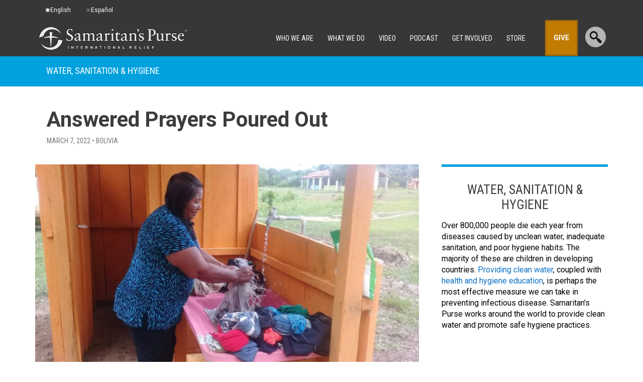

--- FILE ---
content_type: text/html; charset=UTF-8
request_url: https://samaritanspurse.org/article/answered-prayers-poured-out/
body_size: 28517
content:
<!DOCTYPE html PUBLIC "-//W3C//DTD XHTML 1.0 Transitional//EN" "http://www.w3.org/TR/xhtml1/DTD/xhtml1-transitional.dtd">
<!--[if lt IE 7]>      <html class="lt-ie9 lt-ie8 lt-ie7" xmlns="http://www.w3.org/1999/xhtml" xmlns:fb="http://www.facebook.com/2008/fbml" lang="en-US" xml:lang="en-US"> <![endif]-->
<!--[if IE 7]>         <html class="lt-ie9 lt-ie8" xmlns="http://www.w3.org/1999/xhtml" xmlns:fb="http://www.facebook.com/2008/fbml" lang="en-US" xml:lang="en-US"> <![endif]-->
<!--[if IE 8]>         <html class="lt-ie9" xmlns="http://www.w3.org/1999/xhtml" xmlns:fb="http://www.facebook.com/2008/fbml" lang="en-US" xml:lang="en-US"> <![endif]-->
<!--[if gt IE 8]><!--> <html xmlns="http://www.w3.org/1999/xhtml" xmlns:fb="http://www.facebook.com/2008/fbml" lang="en-US" xml:lang="en-US"> <!--<![endif]-->
<head profile="http://gmpg.org/xfn/11" >
<meta http-equiv="Content-Type" content="text/html; charset=UTF-8" /><meta name="description" content="For years, families in remote Bolivia dreamed of clean water in their homes. Now, God has made it a reality." />
<meta name="keywords" content="Bolivia, clean water, water, hand-washing, Amazon, Amazon Basin, Gospel, salvation, COVID-19" />
		<meta name="robots" content="noodp,noydir" />
		<meta name="viewport" content="width=device-width, initial-scale=1.0, minimum-scale=1.0" />
<meta name="apple-mobile-web-app-capable" content="yes" />

        <meta property="og:title" content="Answered Prayers Poured Out"/>
        <meta property="og:type" content="article"/>
        <meta property="og:url" content="https://samaritanspurse.org/article/answered-prayers-poured-out/"/>
        <meta property="og:site_name" content="Samaritan's Purse"/>
        <meta property="og:description" content="For years, families in remote Bolivia dreamed of clean water in their homes. Now, God has made it a reality."/>
         <meta property="og:image" content="https://spweb-uploads.s3.theark.cloud/2022/03/2105BO-A1-WASH-003_homscreen-765x460.jpg" /> 
            <meta name="twitter:image:src" content="https://spweb-uploads.s3.theark.cloud/2022/03/2105BO-A1-WASH-003_homscreen-765x460.jpg"/>   
    <meta name="twitter:card" content="summary_large_image"/>
    <meta name="twitter:site" content="@samaritanspurse"/>
    <meta name="twitter:title" content="Answered Prayers Poured Out"/>
    <meta name="twitter:description" content="For years, families in remote Bolivia dreamed of clean water in their homes. Now, God has made it a reality."/>
    <meta name="twitter:domain" content="www.samaritanspurse.org"/>
    
<title>Answered Prayers Poured Out</title>
    <script>
        function escapeHtml(str) {
            var div = document.createElement('div');
            div.appendChild(document.createTextNode(str));
            return div.innerHTML;
        };
        var checkoutUrl = 'https://checkout.samaritanspurse.org/';
        var jsonStoreUrl = 'https://json-store.samaritanspurse.org/cart/';
        var checkoutEnv = 'modern';
    </script>
    <script type="text/javascript" src="https://samaritanspurse.org/wp-content/themes/samaritans-purse/js/privacyservice.js?ver=1.0.1" id="privacy-service-script-events-js"></script>
    <script>
        
        //Google Tag Manager
        (function(w,d,s,l,i){w[l]=w[l]||[];w[l].push({'gtm.start':
        new Date().getTime(),event:'gtm.js'});var f=d.getElementsByTagName(s)[0],
        j=d.createElement(s),dl=l!='dataLayer'?'&l='+l:'';j.async=true;j.src=
        '//www.googletagmanager.com/gtm.js?id='+i+dl;f.parentNode.insertBefore(j,f);
        })(window,document,'script','dataLayer','GTM-NJBXSD');        
    </script>    
    
    <meta name='robots' content='max-image-preview:large' />
	<style>img:is([sizes="auto" i], [sizes^="auto," i]) { contain-intrinsic-size: 3000px 1500px }</style>
	<link rel='dns-prefetch' href='//ajax.googleapis.com' />
<link rel='dns-prefetch' href='//cdn.samaritanspurse.org' />
<link rel='dns-prefetch' href='//geoip-js.com' />
<link rel="alternate" type="application/rss+xml" title="Samaritan&#039;s Purse &raquo; Feed" href="https://samaritanspurse.org/feed/" />
<link rel="alternate" type="application/rss+xml" title="Samaritan&#039;s Purse &raquo; Comments Feed" href="https://samaritanspurse.org/comments/feed/" />
<link rel="canonical" href="https://samaritanspurse.org/article/answered-prayers-poured-out/" />
<link rel='stylesheet' id='samaritans-purse-css' href='https://samaritanspurse.org/wp-content/themes/samaritans-purse/style.css?ver=d1678e28e14220e91c4678d7f7bd4c19' type='text/css' media='all' />
<link rel='stylesheet' id='wp-block-library-css' href='https://samaritanspurse.org/wp-includes/css/dist/block-library/style.min.css?ver=d1678e28e14220e91c4678d7f7bd4c19' type='text/css' media='all' />
<style id='classic-theme-styles-inline-css' type='text/css'>
/*! This file is auto-generated */
.wp-block-button__link{color:#fff;background-color:#32373c;border-radius:9999px;box-shadow:none;text-decoration:none;padding:calc(.667em + 2px) calc(1.333em + 2px);font-size:1.125em}.wp-block-file__button{background:#32373c;color:#fff;text-decoration:none}
</style>
<link rel='stylesheet' id='wp-components-css' href='https://samaritanspurse.org/wp-includes/css/dist/components/style.min.css?ver=d1678e28e14220e91c4678d7f7bd4c19' type='text/css' media='all' />
<link rel='stylesheet' id='wp-preferences-css' href='https://samaritanspurse.org/wp-includes/css/dist/preferences/style.min.css?ver=d1678e28e14220e91c4678d7f7bd4c19' type='text/css' media='all' />
<link rel='stylesheet' id='wp-block-editor-css' href='https://samaritanspurse.org/wp-includes/css/dist/block-editor/style.min.css?ver=d1678e28e14220e91c4678d7f7bd4c19' type='text/css' media='all' />
<link rel='stylesheet' id='popup-maker-block-library-style-css' href='https://samaritanspurse.org/wp-content/plugins/popup-maker/dist/packages/block-library-style.css?ver=dbea705cfafe089d65f1' type='text/css' media='all' />
<style id='global-styles-inline-css' type='text/css'>
:root{--wp--preset--aspect-ratio--square: 1;--wp--preset--aspect-ratio--4-3: 4/3;--wp--preset--aspect-ratio--3-4: 3/4;--wp--preset--aspect-ratio--3-2: 3/2;--wp--preset--aspect-ratio--2-3: 2/3;--wp--preset--aspect-ratio--16-9: 16/9;--wp--preset--aspect-ratio--9-16: 9/16;--wp--preset--color--black: #000000;--wp--preset--color--cyan-bluish-gray: #abb8c3;--wp--preset--color--white: #ffffff;--wp--preset--color--pale-pink: #f78da7;--wp--preset--color--vivid-red: #cf2e2e;--wp--preset--color--luminous-vivid-orange: #ff6900;--wp--preset--color--luminous-vivid-amber: #fcb900;--wp--preset--color--light-green-cyan: #7bdcb5;--wp--preset--color--vivid-green-cyan: #00d084;--wp--preset--color--pale-cyan-blue: #8ed1fc;--wp--preset--color--vivid-cyan-blue: #0693e3;--wp--preset--color--vivid-purple: #9b51e0;--wp--preset--gradient--vivid-cyan-blue-to-vivid-purple: linear-gradient(135deg,rgba(6,147,227,1) 0%,rgb(155,81,224) 100%);--wp--preset--gradient--light-green-cyan-to-vivid-green-cyan: linear-gradient(135deg,rgb(122,220,180) 0%,rgb(0,208,130) 100%);--wp--preset--gradient--luminous-vivid-amber-to-luminous-vivid-orange: linear-gradient(135deg,rgba(252,185,0,1) 0%,rgba(255,105,0,1) 100%);--wp--preset--gradient--luminous-vivid-orange-to-vivid-red: linear-gradient(135deg,rgba(255,105,0,1) 0%,rgb(207,46,46) 100%);--wp--preset--gradient--very-light-gray-to-cyan-bluish-gray: linear-gradient(135deg,rgb(238,238,238) 0%,rgb(169,184,195) 100%);--wp--preset--gradient--cool-to-warm-spectrum: linear-gradient(135deg,rgb(74,234,220) 0%,rgb(151,120,209) 20%,rgb(207,42,186) 40%,rgb(238,44,130) 60%,rgb(251,105,98) 80%,rgb(254,248,76) 100%);--wp--preset--gradient--blush-light-purple: linear-gradient(135deg,rgb(255,206,236) 0%,rgb(152,150,240) 100%);--wp--preset--gradient--blush-bordeaux: linear-gradient(135deg,rgb(254,205,165) 0%,rgb(254,45,45) 50%,rgb(107,0,62) 100%);--wp--preset--gradient--luminous-dusk: linear-gradient(135deg,rgb(255,203,112) 0%,rgb(199,81,192) 50%,rgb(65,88,208) 100%);--wp--preset--gradient--pale-ocean: linear-gradient(135deg,rgb(255,245,203) 0%,rgb(182,227,212) 50%,rgb(51,167,181) 100%);--wp--preset--gradient--electric-grass: linear-gradient(135deg,rgb(202,248,128) 0%,rgb(113,206,126) 100%);--wp--preset--gradient--midnight: linear-gradient(135deg,rgb(2,3,129) 0%,rgb(40,116,252) 100%);--wp--preset--font-size--small: 13px;--wp--preset--font-size--medium: 20px;--wp--preset--font-size--large: 36px;--wp--preset--font-size--x-large: 42px;--wp--preset--spacing--20: 0.44rem;--wp--preset--spacing--30: 0.67rem;--wp--preset--spacing--40: 1rem;--wp--preset--spacing--50: 1.5rem;--wp--preset--spacing--60: 2.25rem;--wp--preset--spacing--70: 3.38rem;--wp--preset--spacing--80: 5.06rem;--wp--preset--shadow--natural: 6px 6px 9px rgba(0, 0, 0, 0.2);--wp--preset--shadow--deep: 12px 12px 50px rgba(0, 0, 0, 0.4);--wp--preset--shadow--sharp: 6px 6px 0px rgba(0, 0, 0, 0.2);--wp--preset--shadow--outlined: 6px 6px 0px -3px rgba(255, 255, 255, 1), 6px 6px rgba(0, 0, 0, 1);--wp--preset--shadow--crisp: 6px 6px 0px rgba(0, 0, 0, 1);}:where(.is-layout-flex){gap: 0.5em;}:where(.is-layout-grid){gap: 0.5em;}body .is-layout-flex{display: flex;}.is-layout-flex{flex-wrap: wrap;align-items: center;}.is-layout-flex > :is(*, div){margin: 0;}body .is-layout-grid{display: grid;}.is-layout-grid > :is(*, div){margin: 0;}:where(.wp-block-columns.is-layout-flex){gap: 2em;}:where(.wp-block-columns.is-layout-grid){gap: 2em;}:where(.wp-block-post-template.is-layout-flex){gap: 1.25em;}:where(.wp-block-post-template.is-layout-grid){gap: 1.25em;}.has-black-color{color: var(--wp--preset--color--black) !important;}.has-cyan-bluish-gray-color{color: var(--wp--preset--color--cyan-bluish-gray) !important;}.has-white-color{color: var(--wp--preset--color--white) !important;}.has-pale-pink-color{color: var(--wp--preset--color--pale-pink) !important;}.has-vivid-red-color{color: var(--wp--preset--color--vivid-red) !important;}.has-luminous-vivid-orange-color{color: var(--wp--preset--color--luminous-vivid-orange) !important;}.has-luminous-vivid-amber-color{color: var(--wp--preset--color--luminous-vivid-amber) !important;}.has-light-green-cyan-color{color: var(--wp--preset--color--light-green-cyan) !important;}.has-vivid-green-cyan-color{color: var(--wp--preset--color--vivid-green-cyan) !important;}.has-pale-cyan-blue-color{color: var(--wp--preset--color--pale-cyan-blue) !important;}.has-vivid-cyan-blue-color{color: var(--wp--preset--color--vivid-cyan-blue) !important;}.has-vivid-purple-color{color: var(--wp--preset--color--vivid-purple) !important;}.has-black-background-color{background-color: var(--wp--preset--color--black) !important;}.has-cyan-bluish-gray-background-color{background-color: var(--wp--preset--color--cyan-bluish-gray) !important;}.has-white-background-color{background-color: var(--wp--preset--color--white) !important;}.has-pale-pink-background-color{background-color: var(--wp--preset--color--pale-pink) !important;}.has-vivid-red-background-color{background-color: var(--wp--preset--color--vivid-red) !important;}.has-luminous-vivid-orange-background-color{background-color: var(--wp--preset--color--luminous-vivid-orange) !important;}.has-luminous-vivid-amber-background-color{background-color: var(--wp--preset--color--luminous-vivid-amber) !important;}.has-light-green-cyan-background-color{background-color: var(--wp--preset--color--light-green-cyan) !important;}.has-vivid-green-cyan-background-color{background-color: var(--wp--preset--color--vivid-green-cyan) !important;}.has-pale-cyan-blue-background-color{background-color: var(--wp--preset--color--pale-cyan-blue) !important;}.has-vivid-cyan-blue-background-color{background-color: var(--wp--preset--color--vivid-cyan-blue) !important;}.has-vivid-purple-background-color{background-color: var(--wp--preset--color--vivid-purple) !important;}.has-black-border-color{border-color: var(--wp--preset--color--black) !important;}.has-cyan-bluish-gray-border-color{border-color: var(--wp--preset--color--cyan-bluish-gray) !important;}.has-white-border-color{border-color: var(--wp--preset--color--white) !important;}.has-pale-pink-border-color{border-color: var(--wp--preset--color--pale-pink) !important;}.has-vivid-red-border-color{border-color: var(--wp--preset--color--vivid-red) !important;}.has-luminous-vivid-orange-border-color{border-color: var(--wp--preset--color--luminous-vivid-orange) !important;}.has-luminous-vivid-amber-border-color{border-color: var(--wp--preset--color--luminous-vivid-amber) !important;}.has-light-green-cyan-border-color{border-color: var(--wp--preset--color--light-green-cyan) !important;}.has-vivid-green-cyan-border-color{border-color: var(--wp--preset--color--vivid-green-cyan) !important;}.has-pale-cyan-blue-border-color{border-color: var(--wp--preset--color--pale-cyan-blue) !important;}.has-vivid-cyan-blue-border-color{border-color: var(--wp--preset--color--vivid-cyan-blue) !important;}.has-vivid-purple-border-color{border-color: var(--wp--preset--color--vivid-purple) !important;}.has-vivid-cyan-blue-to-vivid-purple-gradient-background{background: var(--wp--preset--gradient--vivid-cyan-blue-to-vivid-purple) !important;}.has-light-green-cyan-to-vivid-green-cyan-gradient-background{background: var(--wp--preset--gradient--light-green-cyan-to-vivid-green-cyan) !important;}.has-luminous-vivid-amber-to-luminous-vivid-orange-gradient-background{background: var(--wp--preset--gradient--luminous-vivid-amber-to-luminous-vivid-orange) !important;}.has-luminous-vivid-orange-to-vivid-red-gradient-background{background: var(--wp--preset--gradient--luminous-vivid-orange-to-vivid-red) !important;}.has-very-light-gray-to-cyan-bluish-gray-gradient-background{background: var(--wp--preset--gradient--very-light-gray-to-cyan-bluish-gray) !important;}.has-cool-to-warm-spectrum-gradient-background{background: var(--wp--preset--gradient--cool-to-warm-spectrum) !important;}.has-blush-light-purple-gradient-background{background: var(--wp--preset--gradient--blush-light-purple) !important;}.has-blush-bordeaux-gradient-background{background: var(--wp--preset--gradient--blush-bordeaux) !important;}.has-luminous-dusk-gradient-background{background: var(--wp--preset--gradient--luminous-dusk) !important;}.has-pale-ocean-gradient-background{background: var(--wp--preset--gradient--pale-ocean) !important;}.has-electric-grass-gradient-background{background: var(--wp--preset--gradient--electric-grass) !important;}.has-midnight-gradient-background{background: var(--wp--preset--gradient--midnight) !important;}.has-small-font-size{font-size: var(--wp--preset--font-size--small) !important;}.has-medium-font-size{font-size: var(--wp--preset--font-size--medium) !important;}.has-large-font-size{font-size: var(--wp--preset--font-size--large) !important;}.has-x-large-font-size{font-size: var(--wp--preset--font-size--x-large) !important;}
:where(.wp-block-post-template.is-layout-flex){gap: 1.25em;}:where(.wp-block-post-template.is-layout-grid){gap: 1.25em;}
:where(.wp-block-columns.is-layout-flex){gap: 2em;}:where(.wp-block-columns.is-layout-grid){gap: 2em;}
:root :where(.wp-block-pullquote){font-size: 1.5em;line-height: 1.6;}
</style>
<link rel='stylesheet' id='collapscore-css-css' href='https://samaritanspurse.org/wp-content/plugins/jquery-collapse-o-matic/css/core_style.css?ver=1.0' type='text/css' media='all' />
<link rel='stylesheet' id='collapseomatic-css-css' href='https://samaritanspurse.org/wp-content/plugins/jquery-collapse-o-matic/css/light_style.css?ver=1.6' type='text/css' media='all' />
<link rel='stylesheet' id='trp-floater-language-switcher-style-css' href='https://samaritanspurse.org/wp-content/plugins/translatepress-multilingual/assets/css/trp-floater-language-switcher.css?ver=3.0.1' type='text/css' media='all' />
<link rel='stylesheet' id='trp-language-switcher-style-css' href='https://samaritanspurse.org/wp-content/plugins/translatepress-multilingual/assets/css/trp-language-switcher.css?ver=3.0.1' type='text/css' media='all' />
<link rel='stylesheet' id='samaritan-translate-css-css' href='https://cdn.samaritanspurse.org/usa/css/translate-switcher.prod.css?ver=d1678e28e14220e91c4678d7f7bd4c19' type='text/css' media='all' />
<link rel='stylesheet' id='popup-maker-site-css' href='https://samaritanspurse.org/wp-content/plugins/popup-maker/dist/assets/site.css?ver=1.21.5' type='text/css' media='all' />
<style id='popup-maker-site-inline-css' type='text/css'>
/* Popup Theme 133788: Content Only - For use with page builders or block editor */
.pum-theme-133788, .pum-theme-content-only { background-color: rgba( 0, 0, 0, 0.70 ) } 
.pum-theme-133788 .pum-container, .pum-theme-content-only .pum-container { padding: 0px; border-radius: 0px; border: 1px none #000000; box-shadow: 0px 0px 0px 0px rgba( 2, 2, 2, 0.00 ) } 
.pum-theme-133788 .pum-title, .pum-theme-content-only .pum-title { color: #000000; text-align: left; text-shadow: 0px 0px 0px rgba( 2, 2, 2, 0.23 ); font-family: inherit; font-weight: 400; font-size: 32px; line-height: 36px } 
.pum-theme-133788 .pum-content, .pum-theme-content-only .pum-content { color: #8c8c8c; font-family: inherit; font-weight: 400 } 
.pum-theme-133788 .pum-content + .pum-close, .pum-theme-content-only .pum-content + .pum-close { position: absolute; height: 18px; width: 18px; left: auto; right: 7px; bottom: auto; top: 7px; padding: 0px; color: #000000; font-family: inherit; font-weight: 700; font-size: 20px; line-height: 20px; border: 1px none #ffffff; border-radius: 15px; box-shadow: 0px 0px 0px 0px rgba( 2, 2, 2, 0.00 ); text-shadow: 0px 0px 0px rgba( 0, 0, 0, 0.00 ); background-color: rgba( 255, 255, 255, 0.00 ) } 

/* Popup Theme 54752: Default Theme */
.pum-theme-54752, .pum-theme-default-theme-2 { background-color: rgba( 17, 17, 17, 0.62 ) } 
.pum-theme-54752 .pum-container, .pum-theme-default-theme-2 .pum-container { padding: 30px; border-radius: 7px; border: 1px none #000000; box-shadow: 1px 1px 3px 0px rgba( 2, 2, 2, 0.23 ); background-color: rgba( 255, 255, 255, 1.00 ) } 
.pum-theme-54752 .pum-title, .pum-theme-default-theme-2 .pum-title { color: #000000; text-align: center; text-shadow: 0px 0px 0px rgba( 2, 2, 2, 0.23 ); font-family: inherit; font-weight: 100; font-size: 24px; line-height: 36px } 
.pum-theme-54752 .pum-content, .pum-theme-default-theme-2 .pum-content { color: #555555; font-family: inherit; font-weight: 100 } 
.pum-theme-54752 .pum-content + .pum-close, .pum-theme-default-theme-2 .pum-content + .pum-close { position: absolute; height: auto; width: auto; left: auto; right: 0px; bottom: auto; top: 0px; padding: 15px; color: #aaaaaa; font-family: inherit; font-weight: 100; font-size: 20px; line-height: 14px; border: 0px solid #eeeeee; border-radius: 5px; box-shadow: 0px 0px 0px 0px rgba( 2, 2, 2, 0.23 ); text-shadow: 0px 0px 0px rgba( 0, 0, 0, 0.23 ); background-color: rgba( 255, 255, 255, 1.00 ) } 

/* Popup Theme 121425: Floating Bar - Soft Blue */
.pum-theme-121425, .pum-theme-floating-bar { background-color: rgba( 255, 255, 255, 0.00 ) } 
.pum-theme-121425 .pum-container, .pum-theme-floating-bar .pum-container { padding: 8px; border-radius: 0px; border: 1px none #000000; box-shadow: 1px 1px 3px 0px rgba( 2, 2, 2, 0.23 ); background-color: rgba( 238, 246, 252, 1.00 ) } 
.pum-theme-121425 .pum-title, .pum-theme-floating-bar .pum-title { color: #505050; text-align: left; text-shadow: 0px 0px 0px rgba( 2, 2, 2, 0.23 ); font-family: inherit; font-weight: 400; font-size: 32px; line-height: 36px } 
.pum-theme-121425 .pum-content, .pum-theme-floating-bar .pum-content { color: #505050; font-family: inherit; font-weight: 400 } 
.pum-theme-121425 .pum-content + .pum-close, .pum-theme-floating-bar .pum-content + .pum-close { position: absolute; height: 18px; width: 18px; left: auto; right: 5px; bottom: auto; top: 50%; padding: 0px; color: #505050; font-family: Sans-Serif; font-weight: 700; font-size: 15px; line-height: 18px; border: 1px solid #505050; border-radius: 15px; box-shadow: 0px 0px 0px 0px rgba( 2, 2, 2, 0.00 ); text-shadow: 0px 0px 0px rgba( 0, 0, 0, 0.00 ); background-color: rgba( 255, 255, 255, 0.00 ); transform: translate(0, -50%) } 

/* Popup Theme 60270: Cutting Edge */
.pum-theme-60270, .pum-theme-cutting-edge { background-color: rgba( 0, 0, 0, 0.50 ) } 
.pum-theme-60270 .pum-container, .pum-theme-cutting-edge .pum-container { padding: 18px; border-radius: 0px; border: 1px none #000000; box-shadow: 0px 10px 25px 0px rgba( 2, 2, 2, 0.50 ); background-color: rgba( 30, 115, 190, 1.00 ) } 
.pum-theme-60270 .pum-title, .pum-theme-cutting-edge .pum-title { color: #ffffff; text-align: left; text-shadow: 0px 0px 0px rgba( 2, 2, 2, 0.23 ); font-family: Sans-Serif; font-size: 26px; line-height: 28px } 
.pum-theme-60270 .pum-content, .pum-theme-cutting-edge .pum-content { color: #ffffff; font-family: inherit } 
.pum-theme-60270 .pum-content + .pum-close, .pum-theme-cutting-edge .pum-content + .pum-close { position: absolute; height: 24px; width: 24px; left: auto; right: 0px; bottom: auto; top: 0px; padding: 0px; color: #1e73be; font-family: inherit; font-size: 32px; line-height: 24px; border: 1px none #ffffff; border-radius: 0px; box-shadow: -1px 1px 1px 0px rgba( 2, 2, 2, 0.10 ); text-shadow: -1px 1px 1px rgba( 0, 0, 0, 0.10 ); background-color: rgba( 238, 238, 34, 1.00 ) } 

/* Popup Theme 60271: Framed Border */
.pum-theme-60271, .pum-theme-framed-border { background-color: rgba( 255, 255, 255, 0.50 ) } 
.pum-theme-60271 .pum-container, .pum-theme-framed-border .pum-container { padding: 18px; border-radius: 0px; border: 20px outset #dd3333; box-shadow: 1px 1px 3px 0px rgba( 2, 2, 2, 0.97 ) inset; background-color: rgba( 255, 251, 239, 1.00 ) } 
.pum-theme-60271 .pum-title, .pum-theme-framed-border .pum-title { color: #000000; text-align: left; text-shadow: 0px 0px 0px rgba( 2, 2, 2, 0.23 ); font-family: inherit; font-size: 32px; line-height: 36px } 
.pum-theme-60271 .pum-content, .pum-theme-framed-border .pum-content { color: #2d2d2d; font-family: inherit } 
.pum-theme-60271 .pum-content + .pum-close, .pum-theme-framed-border .pum-content + .pum-close { position: absolute; height: 20px; width: 20px; left: auto; right: -20px; bottom: auto; top: -20px; padding: 0px; color: #ffffff; font-family: Acme; font-size: 20px; line-height: 20px; border: 1px none #ffffff; border-radius: 0px; box-shadow: 0px 0px 0px 0px rgba( 2, 2, 2, 0.23 ); text-shadow: 0px 0px 0px rgba( 0, 0, 0, 0.23 ); background-color: rgba( 0, 0, 0, 0.55 ) } 

/* Popup Theme 60268: Enterprise Blue */
.pum-theme-60268, .pum-theme-enterprise-blue { background-color: rgba( 0, 0, 0, 0.70 ) } 
.pum-theme-60268 .pum-container, .pum-theme-enterprise-blue .pum-container { padding: 28px; border-radius: 5px; border: 1px none #000000; box-shadow: 0px 10px 25px 4px rgba( 2, 2, 2, 0.50 ); background-color: rgba( 255, 255, 255, 1.00 ) } 
.pum-theme-60268 .pum-title, .pum-theme-enterprise-blue .pum-title { color: #315b7c; text-align: left; text-shadow: 0px 0px 0px rgba( 2, 2, 2, 0.23 ); font-family: inherit; font-size: 34px; line-height: 36px } 
.pum-theme-60268 .pum-content, .pum-theme-enterprise-blue .pum-content { color: #2d2d2d; font-family: inherit } 
.pum-theme-60268 .pum-content + .pum-close, .pum-theme-enterprise-blue .pum-content + .pum-close { position: absolute; height: 28px; width: 28px; left: auto; right: 8px; bottom: auto; top: 8px; padding: 4px; color: #ffffff; font-family: inherit; font-size: 20px; line-height: 20px; border: 1px none #ffffff; border-radius: 42px; box-shadow: 0px 0px 0px 0px rgba( 2, 2, 2, 0.23 ); text-shadow: 0px 0px 0px rgba( 0, 0, 0, 0.23 ); background-color: rgba( 49, 91, 124, 1.00 ) } 

/* Popup Theme 60269: Hello Box */
.pum-theme-60269, .pum-theme-hello-box { background-color: rgba( 0, 0, 0, 0.75 ) } 
.pum-theme-60269 .pum-container, .pum-theme-hello-box .pum-container { padding: 30px; border-radius: 80px; border: 14px solid #81d742; box-shadow: 0px 0px 0px 0px rgba( 2, 2, 2, 0.00 ); background-color: rgba( 255, 255, 255, 1.00 ) } 
.pum-theme-60269 .pum-title, .pum-theme-hello-box .pum-title { color: #2d2d2d; text-align: left; text-shadow: 0px 0px 0px rgba( 2, 2, 2, 0.23 ); font-family: Montserrat; font-size: 32px; line-height: 36px } 
.pum-theme-60269 .pum-content, .pum-theme-hello-box .pum-content { color: #2d2d2d; font-family: inherit } 
.pum-theme-60269 .pum-content + .pum-close, .pum-theme-hello-box .pum-content + .pum-close { position: absolute; height: auto; width: auto; left: auto; right: -30px; bottom: auto; top: -30px; padding: 0px; color: #2d2d2d; font-family: inherit; font-size: 32px; line-height: 28px; border: 1px none #ffffff; border-radius: 28px; box-shadow: 0px 0px 0px 0px rgba( 2, 2, 2, 0.23 ); text-shadow: 0px 0px 0px rgba( 0, 0, 0, 0.23 ); background-color: rgba( 255, 255, 255, 1.00 ) } 

/* Popup Theme 60267: Light Box */
.pum-theme-60267, .pum-theme-lightbox { background-color: rgba( 0, 0, 0, 0.60 ) } 
.pum-theme-60267 .pum-container, .pum-theme-lightbox .pum-container { padding: 18px; border-radius: 3px; border: 8px solid #000000; box-shadow: 0px 0px 30px 0px rgba( 2, 2, 2, 1.00 ); background-color: rgba( 255, 255, 255, 1.00 ) } 
.pum-theme-60267 .pum-title, .pum-theme-lightbox .pum-title { color: #000000; text-align: left; text-shadow: 0px 0px 0px rgba( 2, 2, 2, 0.23 ); font-family: inherit; font-size: 32px; line-height: 36px } 
.pum-theme-60267 .pum-content, .pum-theme-lightbox .pum-content { color: #000000; font-family: inherit } 
.pum-theme-60267 .pum-content + .pum-close, .pum-theme-lightbox .pum-content + .pum-close { position: absolute; height: 30px; width: 30px; left: auto; right: -24px; bottom: auto; top: -24px; padding: 0px; color: #ffffff; font-family: inherit; font-size: 24px; line-height: 26px; border: 2px solid #ffffff; border-radius: 30px; box-shadow: 0px 0px 15px 1px rgba( 2, 2, 2, 0.75 ); text-shadow: 0px 0px 0px rgba( 0, 0, 0, 0.23 ); background-color: rgba( 0, 0, 0, 1.00 ) } 

/* Popup Theme 52051: Default Theme */
.pum-theme-52051, .pum-theme-default-theme { background-color: rgba( 17, 17, 17, 0.80 ) } 
.pum-theme-52051 .pum-container, .pum-theme-default-theme .pum-container { padding: 30px; border-radius: 7px; border: 1px none #000000; box-shadow: 1px 1px 3px 0px rgba( 2, 2, 2, 0.23 ); background-color: rgba( 255, 255, 255, 1.00 ) } 
.pum-theme-52051 .pum-title, .pum-theme-default-theme .pum-title { color: #555555; text-align: center; text-shadow: 0px 0px 0px rgba( 2, 2, 2, 0.23 ); font-family: inherit; font-size: 24px; line-height: 36px } 
.pum-theme-52051 .pum-content, .pum-theme-default-theme .pum-content { color: #555555; font-family: inherit } 
.pum-theme-52051 .pum-content + .pum-close, .pum-theme-default-theme .pum-content + .pum-close { position: absolute; height: auto; width: auto; left: auto; right: 0px; bottom: auto; top: 0px; padding: 15px; color: #aaaaaa; font-family: Sans-Serif; font-size: 20px; line-height: 14px; border: 0px solid #eeeeee; border-radius: 5px; box-shadow: 0px 0px 0px 0px rgba( 2, 2, 2, 0.23 ); text-shadow: 0px 0px 0px rgba( 0, 0, 0, 0.23 ); background-color: rgba( 255, 255, 255, 1.00 ) } 

#pum-265910 {z-index: 1999999999}
#pum-86218 {z-index: 1999999999}
#pum-86149 {z-index: 1999999999}
#pum-90651 {z-index: 1999999999}

</style>
<link rel='stylesheet' id='ubermenu-css' href='https://samaritanspurse.org/wp-content/plugins/ubermenu/pro/assets/css/ubermenu.min.css?ver=3.8.4' type='text/css' media='all' />
<link rel='stylesheet' id='ubermenu-font-awesome-all-css' href='https://samaritanspurse.org/wp-content/plugins/ubermenu/assets/fontawesome/css/all.min.css?ver=d1678e28e14220e91c4678d7f7bd4c19' type='text/css' media='all' />
<!--[if lt IE 9]>
<script type="text/javascript" src="https://samaritanspurse.org/wp-content/themes/genesis/lib/js/html5shiv.min.js?ver=3.7.3" id="html5shiv-js"></script>
<![endif]-->
<script type="text/javascript" src="https://ajax.googleapis.com/ajax/libs/jquery/3.1.1/jquery.min.js?ver=d1678e28e14220e91c4678d7f7bd4c19" id="jquery-js"></script>
<script type="text/javascript" src="https://cdn.samaritanspurse.org/usa/js/cart.prod.js?ver=d1678e28e14220e91c4678d7f7bd4c19" id="samaritan-newCart-js"></script>
<script type="text/javascript" src="https://cdn.samaritanspurse.org/usa/js/translate-switcher.prod.js?ver=d1678e28e14220e91c4678d7f7bd4c19" id="samaritan-translate-js-js"></script>
<script type="text/javascript" src="//geoip-js.com/js/apis/geoip2/v2.1/geoip2.js?ver=2.1" id="maxmind-js"></script>
<script type="text/javascript" src="https://samaritanspurse.org/wp-content/themes/samaritans-purse/lib/js/SPcountryCheck.js?ver=1763652718" id="occ-country-check-js"></script>
<link rel="https://api.w.org/" href="https://samaritanspurse.org/wp-json/" /><link rel="EditURI" type="application/rsd+xml" title="RSD" href="https://samaritanspurse.org/xmlrpc.php?rsd" />
<link rel="alternate" title="oEmbed (JSON)" type="application/json+oembed" href="https://samaritanspurse.org/wp-json/oembed/1.0/embed?url=https%3A%2F%2Fsamaritanspurse.org%2Farticle%2Fanswered-prayers-poured-out%2F" />
<link rel="alternate" title="oEmbed (XML)" type="text/xml+oembed" href="https://samaritanspurse.org/wp-json/oembed/1.0/embed?url=https%3A%2F%2Fsamaritanspurse.org%2Farticle%2Fanswered-prayers-poured-out%2F&#038;format=xml" />
<style id="ubermenu-custom-generated-css">
/** Font Awesome 4 Compatibility **/
.fa{font-style:normal;font-variant:normal;font-weight:normal;font-family:FontAwesome;}

/** UberMenu Responsive Styles (Breakpoint Setting) **/
@media screen and (min-width: 768px){
  .ubermenu{ display:block !important; } .ubermenu-responsive .ubermenu-item.ubermenu-hide-desktop{ display:none !important; } .ubermenu-responsive.ubermenu-retractors-responsive .ubermenu-retractor-mobile{ display:none; }  /* Top level items full height */ .ubermenu.ubermenu-horizontal.ubermenu-items-vstretch .ubermenu-nav{   display:flex;   align-items:stretch; } .ubermenu.ubermenu-horizontal.ubermenu-items-vstretch .ubermenu-item.ubermenu-item-level-0{   display:flex;   flex-direction:column; } .ubermenu.ubermenu-horizontal.ubermenu-items-vstretch .ubermenu-item.ubermenu-item-level-0 > .ubermenu-target{   flex:1;   display:flex;   align-items:center; flex-wrap:wrap; } .ubermenu.ubermenu-horizontal.ubermenu-items-vstretch .ubermenu-item.ubermenu-item-level-0 > .ubermenu-target > .ubermenu-target-divider{ position:static; flex-basis:100%; } .ubermenu.ubermenu-horizontal.ubermenu-items-vstretch .ubermenu-item.ubermenu-item-level-0 > .ubermenu-target.ubermenu-item-layout-image_left > .ubermenu-target-text{ padding-left:1em; } .ubermenu.ubermenu-horizontal.ubermenu-items-vstretch .ubermenu-item.ubermenu-item-level-0 > .ubermenu-target.ubermenu-item-layout-image_right > .ubermenu-target-text{ padding-right:1em; } .ubermenu.ubermenu-horizontal.ubermenu-items-vstretch .ubermenu-item.ubermenu-item-level-0 > .ubermenu-target.ubermenu-item-layout-image_above, .ubermenu.ubermenu-horizontal.ubermenu-items-vstretch .ubermenu-item.ubermenu-item-level-0 > .ubermenu-target.ubermenu-item-layout-image_below{ flex-direction:column; } .ubermenu.ubermenu-horizontal.ubermenu-items-vstretch .ubermenu-item.ubermenu-item-level-0 > .ubermenu-submenu-drop{   top:100%; } .ubermenu.ubermenu-horizontal.ubermenu-items-vstretch .ubermenu-item-level-0:not(.ubermenu-align-right) + .ubermenu-item.ubermenu-align-right{ margin-left:auto; } .ubermenu.ubermenu-horizontal.ubermenu-items-vstretch .ubermenu-item.ubermenu-item-level-0 > .ubermenu-target.ubermenu-content-align-left{   justify-content:flex-start; } .ubermenu.ubermenu-horizontal.ubermenu-items-vstretch .ubermenu-item.ubermenu-item-level-0 > .ubermenu-target.ubermenu-content-align-center{   justify-content:center; } .ubermenu.ubermenu-horizontal.ubermenu-items-vstretch .ubermenu-item.ubermenu-item-level-0 > .ubermenu-target.ubermenu-content-align-right{   justify-content:flex-end; }  /* Force current submenu always open but below others */ .ubermenu-force-current-submenu .ubermenu-item-level-0.ubermenu-current-menu-item > .ubermenu-submenu-drop, .ubermenu-force-current-submenu .ubermenu-item-level-0.ubermenu-current-menu-ancestor > .ubermenu-submenu-drop {     display: block!important;     opacity: 1!important;     visibility: visible!important;     margin: 0!important;     top: auto!important;     height: auto;     z-index:19; }   /* Invert Horizontal menu to make subs go up */ .ubermenu-invert.ubermenu-horizontal .ubermenu-item-level-0 > .ubermenu-submenu-drop, .ubermenu-invert.ubermenu-horizontal.ubermenu-items-vstretch .ubermenu-item.ubermenu-item-level-0>.ubermenu-submenu-drop{  top:auto;  bottom:100%; } .ubermenu-invert.ubermenu-horizontal.ubermenu-sub-indicators .ubermenu-item-level-0.ubermenu-has-submenu-drop > .ubermenu-target > .ubermenu-sub-indicator{ transform:rotate(180deg); } /* Make second level flyouts fly up */ .ubermenu-invert.ubermenu-horizontal .ubermenu-submenu .ubermenu-item.ubermenu-active > .ubermenu-submenu-type-flyout{     top:auto;     bottom:0; } /* Clip the submenus properly when inverted */ .ubermenu-invert.ubermenu-horizontal .ubermenu-item-level-0 > .ubermenu-submenu-drop{     clip: rect(-5000px,5000px,auto,-5000px); }    /* Invert Vertical menu to make subs go left */ .ubermenu-invert.ubermenu-vertical .ubermenu-item-level-0 > .ubermenu-submenu-drop{   right:100%;   left:auto; } .ubermenu-invert.ubermenu-vertical.ubermenu-sub-indicators .ubermenu-item-level-0.ubermenu-item-has-children > .ubermenu-target > .ubermenu-sub-indicator{   right:auto;   left:10px; transform:rotate(90deg); } .ubermenu-vertical.ubermenu-invert .ubermenu-item > .ubermenu-submenu-drop {   clip: rect(-5000px,5000px,5000px,-5000px); } /* Vertical Flyout > Flyout */ .ubermenu-vertical.ubermenu-invert.ubermenu-sub-indicators .ubermenu-has-submenu-drop > .ubermenu-target{   padding-left:25px; } .ubermenu-vertical.ubermenu-invert .ubermenu-item > .ubermenu-target > .ubermenu-sub-indicator {   right:auto;   left:10px;   transform:rotate(90deg); } .ubermenu-vertical.ubermenu-invert .ubermenu-item > .ubermenu-submenu-drop.ubermenu-submenu-type-flyout, .ubermenu-vertical.ubermenu-invert .ubermenu-submenu-type-flyout > .ubermenu-item > .ubermenu-submenu-drop {   right: 100%;   left: auto; }  .ubermenu-responsive-toggle{ display:none; }
}
@media screen and (max-width: 767px){
   .ubermenu-responsive-toggle, .ubermenu-sticky-toggle-wrapper { display: block; }  .ubermenu-responsive{ width:100%; max-height:600px; visibility:visible; overflow:visible;  -webkit-transition:max-height 1s ease-in; transition:max-height .3s ease-in; } .ubermenu-responsive.ubermenu-mobile-accordion:not(.ubermenu-mobile-modal):not(.ubermenu-in-transition):not(.ubermenu-responsive-collapse){ max-height:none; } .ubermenu-responsive.ubermenu-items-align-center{   text-align:left; } .ubermenu-responsive.ubermenu{ margin:0; } .ubermenu-responsive.ubermenu .ubermenu-nav{ display:block; }  .ubermenu-responsive.ubermenu-responsive-nocollapse, .ubermenu-repsonsive.ubermenu-no-transitions{ display:block; max-height:none; }  .ubermenu-responsive.ubermenu-responsive-collapse{ max-height:none; visibility:visible; overflow:visible; } .ubermenu-responsive.ubermenu-responsive-collapse{ max-height:0; overflow:hidden !important; visibility:hidden; } .ubermenu-responsive.ubermenu-in-transition, .ubermenu-responsive.ubermenu-in-transition .ubermenu-nav{ overflow:hidden !important; visibility:visible; } .ubermenu-responsive.ubermenu-responsive-collapse:not(.ubermenu-in-transition){ border-top-width:0; border-bottom-width:0; } .ubermenu-responsive.ubermenu-responsive-collapse .ubermenu-item .ubermenu-submenu{ display:none; }  .ubermenu-responsive .ubermenu-item-level-0{ width:50%; } .ubermenu-responsive.ubermenu-responsive-single-column .ubermenu-item-level-0{ float:none; clear:both; width:100%; } .ubermenu-responsive .ubermenu-item.ubermenu-item-level-0 > .ubermenu-target{ border:none; box-shadow:none; } .ubermenu-responsive .ubermenu-item.ubermenu-has-submenu-flyout{ position:static; } .ubermenu-responsive.ubermenu-sub-indicators .ubermenu-submenu-type-flyout .ubermenu-has-submenu-drop > .ubermenu-target > .ubermenu-sub-indicator{ transform:rotate(0); right:10px; left:auto; } .ubermenu-responsive .ubermenu-nav .ubermenu-item .ubermenu-submenu.ubermenu-submenu-drop{ width:100%; min-width:100%; max-width:100%; top:auto; left:0 !important; } .ubermenu-responsive.ubermenu-has-border .ubermenu-nav .ubermenu-item .ubermenu-submenu.ubermenu-submenu-drop{ left: -1px !important; /* For borders */ } .ubermenu-responsive .ubermenu-submenu.ubermenu-submenu-type-mega > .ubermenu-item.ubermenu-column{ min-height:0; border-left:none;  float:left; /* override left/center/right content alignment */ display:block; } .ubermenu-responsive .ubermenu-item.ubermenu-active > .ubermenu-submenu.ubermenu-submenu-type-mega{     max-height:none;     height:auto;/*prevent overflow scrolling since android is still finicky*/     overflow:visible; } .ubermenu-responsive.ubermenu-transition-slide .ubermenu-item.ubermenu-in-transition > .ubermenu-submenu-drop{ max-height:1000px; /* because of slide transition */ } .ubermenu .ubermenu-submenu-type-flyout .ubermenu-submenu-type-mega{ min-height:0; } .ubermenu.ubermenu-responsive .ubermenu-column, .ubermenu.ubermenu-responsive .ubermenu-column-auto{ min-width:50%; } .ubermenu.ubermenu-responsive .ubermenu-autoclear > .ubermenu-column{ clear:none; } .ubermenu.ubermenu-responsive .ubermenu-column:nth-of-type(2n+1){ clear:both; } .ubermenu.ubermenu-responsive .ubermenu-submenu-retractor-top:not(.ubermenu-submenu-retractor-top-2) .ubermenu-column:nth-of-type(2n+1){ clear:none; } .ubermenu.ubermenu-responsive .ubermenu-submenu-retractor-top:not(.ubermenu-submenu-retractor-top-2) .ubermenu-column:nth-of-type(2n+2){ clear:both; }  .ubermenu-responsive-single-column-subs .ubermenu-submenu .ubermenu-item { float: none; clear: both; width: 100%; min-width: 100%; }  /* Submenu footer content */ .ubermenu .ubermenu-submenu-footer{     position:relative; clear:both;     bottom:auto;     right:auto; }   .ubermenu.ubermenu-responsive .ubermenu-tabs, .ubermenu.ubermenu-responsive .ubermenu-tabs-group, .ubermenu.ubermenu-responsive .ubermenu-tab, .ubermenu.ubermenu-responsive .ubermenu-tab-content-panel{ /** TABS SHOULD BE 100%  ACCORDION */ width:100%; min-width:100%; max-width:100%; left:0; } .ubermenu.ubermenu-responsive .ubermenu-tabs, .ubermenu.ubermenu-responsive .ubermenu-tab-content-panel{ min-height:0 !important;/* Override Inline Style from JS */ } .ubermenu.ubermenu-responsive .ubermenu-tabs{ z-index:15; } .ubermenu.ubermenu-responsive .ubermenu-tab-content-panel{ z-index:20; } /* Tab Layering */ .ubermenu-responsive .ubermenu-tab{ position:relative; } .ubermenu-responsive .ubermenu-tab.ubermenu-active{ position:relative; z-index:20; } .ubermenu-responsive .ubermenu-tab > .ubermenu-target{ border-width:0 0 1px 0; } .ubermenu-responsive.ubermenu-sub-indicators .ubermenu-tabs > .ubermenu-tabs-group > .ubermenu-tab.ubermenu-has-submenu-drop > .ubermenu-target > .ubermenu-sub-indicator{ transform:rotate(0); right:10px; left:auto; }  .ubermenu-responsive .ubermenu-tabs > .ubermenu-tabs-group > .ubermenu-tab > .ubermenu-tab-content-panel{ top:auto; border-width:1px; } .ubermenu-responsive .ubermenu-tab-layout-bottom > .ubermenu-tabs-group{ /*position:relative;*/ }   .ubermenu-reponsive .ubermenu-item-level-0 > .ubermenu-submenu-type-stack{ /* Top Level Stack Columns */ position:relative; }  .ubermenu-responsive .ubermenu-submenu-type-stack .ubermenu-column, .ubermenu-responsive .ubermenu-submenu-type-stack .ubermenu-column-auto{ /* Stack Columns */ width:100%; max-width:100%; }   .ubermenu-responsive .ubermenu-item-mini{ /* Mini items */ min-width:0; width:auto; float:left; clear:none !important; } .ubermenu-responsive .ubermenu-item.ubermenu-item-mini > a.ubermenu-target{ padding-left:20px; padding-right:20px; }   .ubermenu-responsive .ubermenu-item.ubermenu-hide-mobile{ /* Hiding items */ display:none !important; }  .ubermenu-responsive.ubermenu-hide-bkgs .ubermenu-submenu.ubermenu-submenu-bkg-img{ /** Hide Background Images in Submenu */ background-image:none; } .ubermenu.ubermenu-responsive .ubermenu-item-level-0.ubermenu-item-mini{ min-width:0; width:auto; } .ubermenu-vertical .ubermenu-item.ubermenu-item-level-0{ width:100%; } .ubermenu-vertical.ubermenu-sub-indicators .ubermenu-item-level-0.ubermenu-item-has-children > .ubermenu-target > .ubermenu-sub-indicator{ right:10px; left:auto; transform:rotate(0); } .ubermenu-vertical .ubermenu-item.ubermenu-item-level-0.ubermenu-relative.ubermenu-active > .ubermenu-submenu-drop.ubermenu-submenu-align-vertical_parent_item{     top:auto; }   .ubermenu.ubermenu-responsive .ubermenu-tabs{     position:static; } /* Tabs on Mobile with mouse (but not click) - leave space to hover off */ .ubermenu:not(.ubermenu-is-mobile):not(.ubermenu-submenu-indicator-closes) .ubermenu-submenu .ubermenu-tab[data-ubermenu-trigger="mouseover"] .ubermenu-tab-content-panel, .ubermenu:not(.ubermenu-is-mobile):not(.ubermenu-submenu-indicator-closes) .ubermenu-submenu .ubermenu-tab[data-ubermenu-trigger="hover_intent"] .ubermenu-tab-content-panel{     margin-left:6%; width:94%; min-width:94%; }  /* Sub indicator close visibility */ .ubermenu.ubermenu-submenu-indicator-closes .ubermenu-active > .ubermenu-target > .ubermenu-sub-indicator-close{ display:block; display: flex; align-items: center; justify-content: center; } .ubermenu.ubermenu-submenu-indicator-closes .ubermenu-active > .ubermenu-target > .ubermenu-sub-indicator{ display:none; }  .ubermenu .ubermenu-tabs .ubermenu-tab-content-panel{     box-shadow: 0 5px 10px rgba(0,0,0,.075); }  /* When submenus and items go full width, move items back to appropriate positioning */ .ubermenu .ubermenu-submenu-rtl {     direction: ltr; }   /* Fixed position mobile menu */ .ubermenu.ubermenu-mobile-modal{   position:fixed;   z-index:9999999; opacity:1;   top:0;   left:0;   width:100%;   width:100vw;   max-width:100%;   max-width:100vw; height:100%; height:calc(100vh - calc(100vh - 100%)); height:-webkit-fill-available; max-height:calc(100vh - calc(100vh - 100%)); max-height:-webkit-fill-available;   border:none; box-sizing:border-box;    display:flex;   flex-direction:column;   justify-content:flex-start; overflow-y:auto !important; /* for non-accordion mode */ overflow-x:hidden !important; overscroll-behavior: contain; transform:scale(1); transition-duration:.1s; transition-property: all; } .ubermenu.ubermenu-mobile-modal.ubermenu-mobile-accordion.ubermenu-interaction-press{ overflow-y:hidden !important; } .ubermenu.ubermenu-mobile-modal.ubermenu-responsive-collapse{ overflow:hidden !important; opacity:0; transform:scale(.9); visibility:hidden; } .ubermenu.ubermenu-mobile-modal .ubermenu-nav{   flex:1;   overflow-y:auto !important; overscroll-behavior: contain; } .ubermenu.ubermenu-mobile-modal .ubermenu-item-level-0{ margin:0; } .ubermenu.ubermenu-mobile-modal .ubermenu-mobile-close-button{ border:none; background:none; border-radius:0; padding:1em; color:inherit; display:inline-block; text-align:center; font-size:14px; } .ubermenu.ubermenu-mobile-modal .ubermenu-mobile-footer .ubermenu-mobile-close-button{ width: 100%; display: flex; align-items: center; justify-content: center; } .ubermenu.ubermenu-mobile-modal .ubermenu-mobile-footer .ubermenu-mobile-close-button .ubermenu-icon-essential, .ubermenu.ubermenu-mobile-modal .ubermenu-mobile-footer .ubermenu-mobile-close-button .fas.fa-times{ margin-right:.2em; }  /* Header/Footer Mobile content */ .ubermenu .ubermenu-mobile-header, .ubermenu .ubermenu-mobile-footer{ display:block; text-align:center; color:inherit; }  /* Accordion submenus mobile (single column tablet) */ .ubermenu.ubermenu-responsive-single-column.ubermenu-mobile-accordion.ubermenu-interaction-press .ubermenu-item > .ubermenu-submenu-drop, .ubermenu.ubermenu-responsive-single-column.ubermenu-mobile-accordion.ubermenu-interaction-press .ubermenu-tab > .ubermenu-tab-content-panel{ box-sizing:border-box; border-left:none; border-right:none; box-shadow:none; } .ubermenu.ubermenu-responsive-single-column.ubermenu-mobile-accordion.ubermenu-interaction-press .ubermenu-item.ubermenu-active > .ubermenu-submenu-drop, .ubermenu.ubermenu-responsive-single-column.ubermenu-mobile-accordion.ubermenu-interaction-press .ubermenu-tab.ubermenu-active > .ubermenu-tab-content-panel{   position:static; }   /* Accordion indented - remove borders and extra spacing from headers */ .ubermenu.ubermenu-mobile-accordion-indent .ubermenu-submenu.ubermenu-submenu-drop, .ubermenu.ubermenu-mobile-accordion-indent .ubermenu-submenu .ubermenu-item-header.ubermenu-has-submenu-stack > .ubermenu-target{   border:none; } .ubermenu.ubermenu-mobile-accordion-indent .ubermenu-submenu .ubermenu-item-header.ubermenu-has-submenu-stack > .ubermenu-submenu-type-stack{   padding-top:0; } /* Accordion dropdown indentation padding */ .ubermenu.ubermenu-mobile-accordion-indent .ubermenu-submenu-drop .ubermenu-submenu-drop .ubermenu-item > .ubermenu-target, .ubermenu.ubermenu-mobile-accordion-indent .ubermenu-submenu-drop .ubermenu-tab-content-panel .ubermenu-item > .ubermenu-target{   padding-left:calc( var(--ubermenu-accordion-indent) * 2 ); } .ubermenu.ubermenu-mobile-accordion-indent .ubermenu-submenu-drop .ubermenu-submenu-drop .ubermenu-submenu-drop .ubermenu-item > .ubermenu-target, .ubermenu.ubermenu-mobile-accordion-indent .ubermenu-submenu-drop .ubermenu-tab-content-panel .ubermenu-tab-content-panel .ubermenu-item > .ubermenu-target{   padding-left:calc( var(--ubermenu-accordion-indent) * 3 ); } .ubermenu.ubermenu-mobile-accordion-indent .ubermenu-submenu-drop .ubermenu-submenu-drop .ubermenu-submenu-drop .ubermenu-submenu-drop .ubermenu-item > .ubermenu-target, .ubermenu.ubermenu-mobile-accordion-indent .ubermenu-submenu-drop .ubermenu-tab-content-panel .ubermenu-tab-content-panel .ubermenu-tab-content-panel .ubermenu-item > .ubermenu-target{   padding-left:calc( var(--ubermenu-accordion-indent) * 4 ); } /* Reverse Accordion dropdown indentation padding */ .rtl .ubermenu.ubermenu-mobile-accordion-indent .ubermenu-submenu-drop .ubermenu-submenu-drop .ubermenu-item > .ubermenu-target, .rtl .ubermenu.ubermenu-mobile-accordion-indent .ubermenu-submenu-drop .ubermenu-tab-content-panel .ubermenu-item > .ubermenu-target{ padding-left:0;   padding-right:calc( var(--ubermenu-accordion-indent) * 2 ); } .rtl .ubermenu.ubermenu-mobile-accordion-indent .ubermenu-submenu-drop .ubermenu-submenu-drop .ubermenu-submenu-drop .ubermenu-item > .ubermenu-target, .rtl .ubermenu.ubermenu-mobile-accordion-indent .ubermenu-submenu-drop .ubermenu-tab-content-panel .ubermenu-tab-content-panel .ubermenu-item > .ubermenu-target{ padding-left:0; padding-right:calc( var(--ubermenu-accordion-indent) * 3 ); } .rtl .ubermenu.ubermenu-mobile-accordion-indent .ubermenu-submenu-drop .ubermenu-submenu-drop .ubermenu-submenu-drop .ubermenu-submenu-drop .ubermenu-item > .ubermenu-target, .rtl .ubermenu.ubermenu-mobile-accordion-indent .ubermenu-submenu-drop .ubermenu-tab-content-panel .ubermenu-tab-content-panel .ubermenu-tab-content-panel .ubermenu-item > .ubermenu-target{ padding-left:0; padding-right:calc( var(--ubermenu-accordion-indent) * 4 ); }  .ubermenu-responsive-toggle{ display:block; }
}
@media screen and (max-width: 480px){
  .ubermenu.ubermenu-responsive .ubermenu-item-level-0{ width:100%; } .ubermenu.ubermenu-responsive .ubermenu-column, .ubermenu.ubermenu-responsive .ubermenu-column-auto{ min-width:100%; } .ubermenu .ubermenu-autocolumn:not(:first-child), .ubermenu .ubermenu-autocolumn:not(:first-child) .ubermenu-submenu-type-stack{     padding-top:0; } .ubermenu .ubermenu-autocolumn:not(:last-child), .ubermenu .ubermenu-autocolumn:not(:last-child) .ubermenu-submenu-type-stack{     padding-bottom:0; } .ubermenu .ubermenu-autocolumn > .ubermenu-submenu-type-stack > .ubermenu-item-normal:first-child{     margin-top:0; }     /* Accordion submenus mobile */ .ubermenu.ubermenu-responsive.ubermenu-mobile-accordion.ubermenu-interaction-press .ubermenu-item > .ubermenu-submenu-drop, .ubermenu.ubermenu-responsive.ubermenu-mobile-accordion.ubermenu-interaction-press .ubermenu-tab > .ubermenu-tab-content-panel{     box-shadow:none; box-sizing:border-box; border-left:none; border-right:none; } .ubermenu.ubermenu-responsive.ubermenu-mobile-accordion.ubermenu-interaction-press .ubermenu-item.ubermenu-active > .ubermenu-submenu-drop, .ubermenu.ubermenu-responsive.ubermenu-mobile-accordion.ubermenu-interaction-press .ubermenu-tab.ubermenu-active > .ubermenu-tab-content-panel{     position:static; } 
}


/** UberMenu Custom Menu Styles (Customizer) **/
/* main */
 .ubermenu-main.ubermenu-transition-fade .ubermenu-item .ubermenu-submenu-drop { margin-top:0; }
 .ubermenu-main .ubermenu-submenu.ubermenu-submenu-drop { background-color:#262626; }
 .ubermenu-main .ubermenu-submenu .ubermenu-item-header.ubermenu-has-submenu-stack > .ubermenu-target { border:none; }
 .ubermenu-main .ubermenu-submenu-type-stack { padding-top:0; }
/* cat_nav */
 .ubermenu-cat_nav.ubermenu-transition-fade .ubermenu-item .ubermenu-submenu-drop { margin-top:0; }
/* donate */
 .ubermenu-donate.ubermenu-transition-fade .ubermenu-item .ubermenu-submenu-drop { margin-top:0; }


/** UberMenu Custom Menu Item Styles (Menu Item Settings) **/
/* 38753 */  .ubermenu .ubermenu-submenu.ubermenu-submenu-id-38753 { padding:28px 28px 28px 18px; }
/* 11769 */  .ubermenu .ubermenu-submenu.ubermenu-submenu-id-11769 { padding:28px 28px 28px 18px; }
/* 38704 */  .ubermenu .ubermenu-item.ubermenu-item-38704 > .ubermenu-target { color:#000000; }
/* 38706 */  .ubermenu .ubermenu-item.ubermenu-item-38706 > .ubermenu-target { color:#000000;; }
/* 38710 */  .ubermenu .ubermenu-item.ubermenu-item-38710 > .ubermenu-target { color:#000000; }
/* 38711 */  .ubermenu .ubermenu-item.ubermenu-item-38711 > .ubermenu-target { color:#000000;; }
/* 38715 */  .ubermenu .ubermenu-item.ubermenu-item-38715 > .ubermenu-target { color:#000000;; }
/* 38716 */  .ubermenu .ubermenu-item.ubermenu-item-38716 > .ubermenu-target { color:#000000;; }
/* 38717 */  .ubermenu .ubermenu-item.ubermenu-item-38717 > .ubermenu-target { color:#000000;; }
/* 38720 */  .ubermenu .ubermenu-item.ubermenu-item-38720 > .ubermenu-target { color:#000000; }
/* 38721 */  .ubermenu .ubermenu-item.ubermenu-item-38721 > .ubermenu-target { color:#000000;; }
/* 38755 */  .ubermenu .ubermenu-item.ubermenu-item-38755 > .ubermenu-target { color:#000000;; }
/* 38756 */  .ubermenu .ubermenu-item.ubermenu-item-38756 > .ubermenu-target { color:#000000; }
/* 38757 */  .ubermenu .ubermenu-item.ubermenu-item-38757 > .ubermenu-target { color:#000000; }
/* 38758 */  .ubermenu .ubermenu-item.ubermenu-item-38758 > .ubermenu-target { color:#000000; }
/* 38760 */  .ubermenu .ubermenu-item.ubermenu-item-38760 > .ubermenu-target { color:#000000; }
/* 38762 */  .ubermenu .ubermenu-item.ubermenu-item-38762 > .ubermenu-target { color:#000000; }
/* 38763 */  .ubermenu .ubermenu-item.ubermenu-item-38763 > .ubermenu-target { color:#000000;; }
/* 10768 */  .ubermenu .ubermenu-submenu.ubermenu-submenu-id-10768 { padding:28px 28px 28px 18px; }
/* 46568 */  .ubermenu .ubermenu-submenu.ubermenu-submenu-id-46568 { padding:28px 28px 28px 18px; }
/* 38718 */  .ubermenu .ubermenu-submenu.ubermenu-submenu-id-38718 { padding:28px 28px 28px 18px; }
/* 38719 */  .ubermenu .ubermenu-item.ubermenu-item-38719 > .ubermenu-target { color:#000000; }
/* 40929 */  .ubermenu .ubermenu-item.ubermenu-item-40929 > .ubermenu-target { color:#000000; }
             .ubermenu .ubermenu-item.ubermenu-item-40929.ubermenu-active > .ubermenu-target, .ubermenu-notouch .ubermenu-item.ubermenu-item-40929 > .ubermenu-target:hover, .ubermenu .ubermenu-submenu .ubermenu-item.ubermenu-item-40929.ubermenu-active > .ubermenu-target, .ubermenu-notouch .ubermenu-submenu .ubermenu-item.ubermenu-item-40929 > .ubermenu-target:hover { background:#ffffff; }
/* 56031 */  .ubermenu .ubermenu-item.ubermenu-item-56031 > .ubermenu-target { color:#000000; }
/* 11130 */  .ubermenu .ubermenu-submenu.ubermenu-submenu-id-11130 { padding:28px 28px 28px 18px; }
             .ubermenu .ubermenu-item.ubermenu-item-11130 > .ubermenu-target { background:#262626; }
/* 58118 */  .ubermenu .ubermenu-submenu.ubermenu-submenu-id-58118 { padding:28px 28px 28px 18px; }
/* 10949 */  .ubermenu .ubermenu-submenu.ubermenu-submenu-id-10949 { padding:28px 28px 28px 18px; }
/* 58685 */  .ubermenu .ubermenu-submenu.ubermenu-submenu-id-58685 { padding:28px 28px 28px 18px; }
/* 59153 */  .ubermenu .ubermenu-submenu.ubermenu-submenu-id-59153 { padding:28px 28px 28px 18px; }
/* 58687 */  .ubermenu .ubermenu-submenu.ubermenu-submenu-id-58687 { padding:28px 28px 28px 18px; }
/* 58126 */  .ubermenu .ubermenu-submenu.ubermenu-submenu-id-58126 { padding:20px 0 0 40px; }
             .ubermenu .ubermenu-item-58126 > .ubermenu-target,.ubermenu .ubermenu-item-58126 > .ubermenu-content-block,.ubermenu .ubermenu-item-58126.ubermenu-custom-content-padded { padding:20px 0 0 40px; }
/* 58121 */  .ubermenu .ubermenu-submenu.ubermenu-submenu-id-58121 { padding:20px 0 0 40px; }
/* 38754 */  .ubermenu .ubermenu-item.ubermenu-item-38754 > .ubermenu-target { color:#000000; }
/* 66787 */  .ubermenu .ubermenu-item.ubermenu-item-66787 > .ubermenu-target { color:#000000; }
/* 49873 */  .ubermenu .ubermenu-item.ubermenu-item-49873 > .ubermenu-target { color:#000000; }
/* 39965 */  .ubermenu .ubermenu-submenu.ubermenu-submenu-id-39965 { padding:28px 28px 28px 18px; }
/* 82898 */  .ubermenu .ubermenu-submenu.ubermenu-submenu-id-82898 { padding:28px 28px 28px 18px; }
/* 82904 */  .ubermenu .ubermenu-submenu.ubermenu-submenu-id-82904 { padding:28px 28px 28px 18px; }
/* 82905 */  .ubermenu .ubermenu-submenu.ubermenu-submenu-id-82905 { padding:28px 28px 28px 18px; }
/* 119263 */ .ubermenu .ubermenu-active > .ubermenu-submenu.ubermenu-submenu-id-119263, .ubermenu .ubermenu-in-transition > .ubermenu-submenu.ubermenu-submenu-id-119263 { padding:28px 28px 28px 18px; }
/* 11093 */  .ubermenu .ubermenu-active > .ubermenu-submenu.ubermenu-submenu-id-11093, .ubermenu .ubermenu-in-transition > .ubermenu-submenu.ubermenu-submenu-id-11093 { padding:28px 28px 28px 18px; }
/* 15570 */  .ubermenu .ubermenu-active > .ubermenu-submenu.ubermenu-submenu-id-15570, .ubermenu .ubermenu-in-transition > .ubermenu-submenu.ubermenu-submenu-id-15570 { padding:28px 28px 28px 18px; }
/* 86109 */  .ubermenu .ubermenu-active > .ubermenu-submenu.ubermenu-submenu-id-86109, .ubermenu .ubermenu-in-transition > .ubermenu-submenu.ubermenu-submenu-id-86109 { padding:28px 28px 28px 18px; }
/* 231743 */ .ubermenu .ubermenu-active > .ubermenu-submenu.ubermenu-submenu-id-231743, .ubermenu .ubermenu-in-transition > .ubermenu-submenu.ubermenu-submenu-id-231743 { padding:28px 28px 28px 18px; }
/* 120634 */ .ubermenu .ubermenu-active > .ubermenu-submenu.ubermenu-submenu-id-120634, .ubermenu .ubermenu-in-transition > .ubermenu-submenu.ubermenu-submenu-id-120634 { padding:0px 28px 28px 18px; }
/* 120635 */ .ubermenu .ubermenu-active > .ubermenu-submenu.ubermenu-submenu-id-120635, .ubermenu .ubermenu-in-transition > .ubermenu-submenu.ubermenu-submenu-id-120635 { padding:0px 28px 28px 18px; }
/* 231708 */ .ubermenu .ubermenu-active > .ubermenu-submenu.ubermenu-submenu-id-231708, .ubermenu .ubermenu-in-transition > .ubermenu-submenu.ubermenu-submenu-id-231708 { padding:0px 28px 28px 18px; }
/* 231733 */ .ubermenu .ubermenu-active > .ubermenu-submenu.ubermenu-submenu-id-231733, .ubermenu .ubermenu-in-transition > .ubermenu-submenu.ubermenu-submenu-id-231733 { padding:0px 28px 28px 18px; }


/** UberMenu Custom Tweaks (General Settings) **/
.sub-nav p{display: none}
/* Status: Loaded from Transient */

</style><link rel="alternate" hreflang="en-US" href="https://samaritanspurse.org/article/answered-prayers-poured-out/"/>
<link rel="alternate" hreflang="es-ES" href="https://samaritanspurse.org/es/article/answered-prayers-poured-out/"/>
<link rel="alternate" hreflang="en" href="https://samaritanspurse.org/article/answered-prayers-poured-out/"/>
<link rel="alternate" hreflang="es" href="https://samaritanspurse.org/es/article/answered-prayers-poured-out/"/>
<link rel="icon" href="https://samaritanspurse.org/wp-content/themes/samaritans-purse/images/favicon.png" />
<link href='https://fonts.googleapis.com/css?family=Roboto:400,100,100italic,300,300italic,400italic,500,500italic,700,700italic,900,900italic|Roboto+Condensed:400,700,400italic,700italic|Roboto+Mono|Roboto+Slab:400,700' rel='stylesheet' type='text/css'>
<meta name="twitter:www.samaritanspurse.org" content="@SamaritansPurse">
<!--[if IE 7]>
	<script src="/wp-content/themes/samaritans-purse/lib/js/json2_ie.js"></script>
<![endif]-->

<!-- Start Osano Code -->

<!-- <script src="https://cmp.osano.com/16CY5IUA7LFHZ1Zrx/86ac1480-c03f-48b8-9ee4-df6debb420a7/osano.js"></script> -->

<!-- End Osano Code -->

</head>
<body class="wp-singular sp-articles-template-default single single-sp-articles postid-210164 wp-theme-genesis wp-child-theme-samaritans-purse translatepress-en_US metaslider-plugin sp-article-default header-full-width content-sidebar campaign-water article article-answered-prayers-poured-out"><div id="wrap">    <!-- Google Tag Manager -->
    <noscript><iframe src="//www.googletagmanager.com/ns.html?id=GTM-NJBXSD&noscript=true"
    height="0" width="0" style="display:none;visibility:hidden"></iframe></noscript>    
    <div id="site-wrapper" class="cart-no">
  <div id="gblCart" class="show-with-items hidden"><div id="gblCartWrap"><div id="gblCartContent"><span class="mobileHide">YOU HAVE </span>(<span class="cart-count">0</span>) ITEM(S) IN YOUR CART. <a class="chkOut" href="/our-ministry/check-out/"><span id="chkNow">CHECKOUT<span class="mobileHide"> NOW</span></span></a></div></div></div>
  <div class="show-with-items gblCartSpacer hidden"></div>
<div id="header"><div class="wrap"><div id="nav"><div class="wrap">
<!-- UberMenu [Configuration:main] [Theme Loc:primary] [Integration:auto] -->
<a class="ubermenu-responsive-toggle ubermenu-responsive-toggle-main ubermenu-skin-none ubermenu-loc-primary ubermenu-responsive-toggle-content-align-left ubermenu-responsive-toggle-align-full ubermenu-responsive-toggle-icon-only " tabindex="0" data-ubermenu-target="ubermenu-main-183-primary"   aria-label="Toggle UberMenu (Main Nav)"><i class="fas fa-bars" ></i></a><nav id="ubermenu-main-183-primary" class="ubermenu ubermenu-nojs ubermenu-main ubermenu-menu-183 ubermenu-loc-primary ubermenu-responsive ubermenu-responsive-767 ubermenu-responsive-collapse ubermenu-horizontal ubermenu-transition-slide ubermenu-trigger-hover_intent ubermenu-skin-none  ubermenu-bar-align-right ubermenu-items-align-right ubermenu-retractors-responsive ubermenu-submenu-indicator-closes"><ul id="ubermenu-nav-main-183-primary" class="ubermenu-nav" data-title="UberMenu (Main Nav)"><li id="menu-item-11130" class="ubermenu-item ubermenu-item-type-custom ubermenu-item-object-custom ubermenu-item-has-children ubermenu-item-11130 ubermenu-item-level-0 ubermenu-column ubermenu-column-auto ubermenu-has-submenu-drop ubermenu-has-submenu-mega" ><a class="ubermenu-target ubermenu-item-layout-default ubermenu-item-layout-text_only" href="#" tabindex="0"><span class="ubermenu-target-title ubermenu-target-text">WHO WE ARE</span></a><ul  class="ubermenu-submenu ubermenu-submenu-id-11130 ubermenu-submenu-type-auto ubermenu-submenu-type-mega ubermenu-submenu-drop ubermenu-submenu-align-right_edge_bar ubermenu-autoclear"  ><li id="menu-item-11132" class="ministry-title ubermenu-item ubermenu-item-type-post_type ubermenu-item-object-post ubermenu-item-has-children ubermenu-item-11132 ubermenu-item-header ubermenu-item-level-1 ubermenu-column ubermenu-column-1-2 ubermenu-has-submenu-stack" ><span class="ubermenu-target ubermenu-item-layout-default ubermenu-item-layout-text_only ministry-title"><span class="ubermenu-target-title ubermenu-target-text">Samaritan&#8217;s Purse</span></span><ul  class="ubermenu-submenu ubermenu-submenu-id-11132 ubermenu-submenu-type-auto ubermenu-submenu-type-stack"  ><li id="menu-item-38728" class="ubermenu-item ubermenu-item-type-post_type ubermenu-item-object-post ubermenu-item-38728 ubermenu-item-auto ubermenu-item-normal ubermenu-item-level-2 ubermenu-column ubermenu-column-auto ubermenu-clear-row" ><a class="ubermenu-target ubermenu-item-layout-default ubermenu-item-layout-text_only subnav-lists" href="https://samaritanspurse.org/our-ministry/about-us/"><span class="ubermenu-target-title ubermenu-target-text">About Samaritan&#8217;s Purse</span></a></li><li id="menu-item-11136" class="ubermenu-item ubermenu-item-type-post_type ubermenu-item-object-post ubermenu-item-11136 ubermenu-item-auto ubermenu-item-normal ubermenu-item-level-2 ubermenu-column ubermenu-column-auto ubermenu-clear-row" ><a class="ubermenu-target ubermenu-item-layout-default ubermenu-item-layout-text_only subnav-lists" href="https://samaritanspurse.org/our-ministry/history/"><span class="ubermenu-target-title ubermenu-target-text">History</span></a></li><li id="menu-item-11137" class="ubermenu-item ubermenu-item-type-post_type ubermenu-item-object-post ubermenu-item-11137 ubermenu-item-auto ubermenu-item-normal ubermenu-item-level-2 ubermenu-column ubermenu-column-auto ubermenu-clear-row" ><a class="ubermenu-target ubermenu-item-layout-default ubermenu-item-layout-text_only subnav-lists" href="https://samaritanspurse.org/our-ministry/statement-of-faith/"><span class="ubermenu-target-title ubermenu-target-text">Statement of Faith</span></a></li><li id="menu-item-73892" class="ubermenu-item ubermenu-item-type-post_type ubermenu-item-object-post ubermenu-item-73892 ubermenu-item-auto ubermenu-item-normal ubermenu-item-level-2 ubermenu-column ubermenu-column-auto ubermenu-clear-row" ><a class="ubermenu-target ubermenu-item-layout-default ubermenu-item-layout-text_only subnav-lists" href="https://samaritanspurse.org/our-ministry/knowing-god/"><span class="ubermenu-target-title ubermenu-target-text">Comfort in the Wake of the Storm</span></a></li><li id="menu-item-11139" class="ubermenu-item ubermenu-item-type-post_type ubermenu-item-object-post ubermenu-item-11139 ubermenu-item-auto ubermenu-item-normal ubermenu-item-level-2 ubermenu-column ubermenu-column-auto ubermenu-clear-row" ><a class="ubermenu-target ubermenu-item-layout-default ubermenu-item-layout-text_only subnav-lists" href="https://samaritanspurse.org/our-ministry/board-of-directors/"><span class="ubermenu-target-title ubermenu-target-text">Board of Directors and Key Employees</span></a></li><li id="menu-item-11140" class="ubermenu-item ubermenu-item-type-post_type ubermenu-item-object-post ubermenu-item-11140 ubermenu-item-auto ubermenu-item-normal ubermenu-item-level-2 ubermenu-column ubermenu-column-auto ubermenu-clear-row" ><a class="ubermenu-target ubermenu-item-layout-default ubermenu-item-layout-text_only subnav-lists" href="https://samaritanspurse.org/our-ministry/worldwide-offices/"><span class="ubermenu-target-title ubermenu-target-text">Worldwide Offices</span></a></li><li id="menu-item-11141" class="ubermenu-item ubermenu-item-type-post_type ubermenu-item-object-post ubermenu-item-11141 ubermenu-item-auto ubermenu-item-normal ubermenu-item-level-2 ubermenu-column ubermenu-column-auto ubermenu-clear-row" ><a class="ubermenu-target ubermenu-item-layout-default ubermenu-item-layout-text_only subnav-lists" href="https://samaritanspurse.org/our-ministry/financial-accountability/"><span class="ubermenu-target-title ubermenu-target-text">Financial Accountability</span></a></li><li id="menu-item-104079" class="ubermenu-item ubermenu-item-type-post_type ubermenu-item-object-post ubermenu-item-104079 ubermenu-item-auto ubermenu-item-normal ubermenu-item-level-2 ubermenu-column ubermenu-column-auto ubermenu-clear-row" ><a class="ubermenu-target ubermenu-item-layout-default ubermenu-item-layout-text_only subnav-lists" href="https://samaritanspurse.org/media/resources/"><span class="ubermenu-target-title ubermenu-target-text">Media Resources</span></a></li><li id="menu-item-40917" class="ubermenu-item ubermenu-item-type-post_type ubermenu-item-object-post ubermenu-item-40917 ubermenu-item-auto ubermenu-item-normal ubermenu-item-level-2 ubermenu-column ubermenu-column-auto" ><a class="ubermenu-target ubermenu-item-layout-default ubermenu-item-layout-text_only" href="https://samaritanspurse.org/our-ministry/legal-permissions/"><span class="ubermenu-target-title ubermenu-target-text">Legal Permissions</span></a></li><li id="menu-item-250615" class="ubermenu-item ubermenu-item-type-post_type ubermenu-item-object-page ubermenu-item-250615 ubermenu-item-auto ubermenu-item-normal ubermenu-item-level-2 ubermenu-column ubermenu-column-auto ubermenu-clear-row" ><a class="ubermenu-target ubermenu-item-layout-default ubermenu-item-layout-text_only subnav-lists" href="https://samaritanspurse.org/compliance/"><span class="ubermenu-target-title ubermenu-target-text">Compliance/Report of Misconduct</span></a></li><li id="menu-item-57559" class="ubermenu-item ubermenu-item-type-post_type ubermenu-item-object-post ubermenu-item-57559 ubermenu-item-auto ubermenu-item-normal ubermenu-item-level-2 ubermenu-column ubermenu-column-auto ubermenu-clear-row" ><a class="ubermenu-target ubermenu-item-layout-default ubermenu-item-layout-text_only subnav-lists" href="https://samaritanspurse.org/our-ministry/contact-us/"><span class="ubermenu-target-title ubermenu-target-text">Contact Us</span></a></li></ul></li><li id="menu-item-38729" class="ministry-title ubermenu-item ubermenu-item-type-custom ubermenu-item-object-custom ubermenu-item-has-children ubermenu-item-38729 ubermenu-item-header ubermenu-item-level-1 ubermenu-column ubermenu-column-1-2 ubermenu-has-submenu-stack" ><span class="ubermenu-target ubermenu-item-layout-default ubermenu-item-layout-text_only ministry-title"><span class="ubermenu-target-title ubermenu-target-text">Franklin Graham</span></span><ul  class="ubermenu-submenu ubermenu-submenu-id-38729 ubermenu-submenu-type-auto ubermenu-submenu-type-stack"  ><li id="menu-item-11158" class="ubermenu-item ubermenu-item-type-post_type ubermenu-item-object-sp-landing-pages ubermenu-item-11158 ubermenu-item-auto ubermenu-item-normal ubermenu-item-level-2 ubermenu-column ubermenu-column-auto" ><a class="ubermenu-target ubermenu-item-layout-default ubermenu-item-layout-text_only" href="https://samaritanspurse.org/what-we-do/franklin-graham/"><span class="ubermenu-target-title ubermenu-target-text">Franklin Graham</span></a></li><li id="menu-item-11161" class="ubermenu-item ubermenu-item-type-post_type ubermenu-item-object-post ubermenu-item-11161 ubermenu-item-auto ubermenu-item-normal ubermenu-item-level-2 ubermenu-column ubermenu-column-auto ubermenu-clear-row" ><a class="ubermenu-target ubermenu-item-layout-default ubermenu-item-layout-text_only subnav-lists" href="https://samaritanspurse.org/our-ministry/franklin-graham-festivals/"><span class="ubermenu-target-title ubermenu-target-text">Festivals</span></a></li><li id="menu-item-11160" class="ubermenu-item ubermenu-item-type-post_type ubermenu-item-object-post ubermenu-item-11160 ubermenu-item-auto ubermenu-item-normal ubermenu-item-level-2 ubermenu-column ubermenu-column-auto ubermenu-clear-row" ><a class="ubermenu-target ubermenu-item-layout-default ubermenu-item-layout-text_only subnav-lists" href="https://samaritanspurse.org/our-ministry/franklin-graham-biography/"><span class="ubermenu-target-title ubermenu-target-text">Biography</span></a></li><li id="menu-item-11159" class="ubermenu-item ubermenu-item-type-post_type ubermenu-item-object-post ubermenu-item-11159 ubermenu-item-auto ubermenu-item-normal ubermenu-item-level-2 ubermenu-column ubermenu-column-auto ubermenu-clear-row" ><a class="ubermenu-target ubermenu-item-layout-default ubermenu-item-layout-text_only subnav-lists" href="https://samaritanspurse.org/our-ministry/franklin-graham-bibliography/"><span class="ubermenu-target-title ubermenu-target-text">Bibliography</span></a></li></ul></li><li class="ubermenu-retractor ubermenu-retractor-mobile"><i class="fas fa-times"></i> Close</li></ul></li><li id="menu-item-11093" class="ubermenu-item ubermenu-item-type-custom ubermenu-item-object-custom ubermenu-item-has-children ubermenu-item-11093 ubermenu-item-level-0 ubermenu-column ubermenu-column-natural ubermenu-has-submenu-drop ubermenu-has-submenu-mega" ><a class="ubermenu-target ubermenu-item-layout-default ubermenu-item-layout-text_only" href="#" tabindex="0"><span class="ubermenu-target-title ubermenu-target-text">WHAT WE DO</span></a><ul  class="ubermenu-submenu ubermenu-submenu-id-11093 ubermenu-submenu-type-auto ubermenu-submenu-type-mega ubermenu-submenu-drop ubermenu-submenu-align-left_edge_item"  ><li id="menu-item-84133" class="ministry-title ubermenu-item ubermenu-item-type-custom ubermenu-item-object-custom ubermenu-item-has-children ubermenu-item-84133 ubermenu-item-header ubermenu-item-level-1 ubermenu-column ubermenu-column-auto ubermenu-has-submenu-stack" ><span class="ubermenu-target ubermenu-item-layout-default ubermenu-item-layout-text_only ministry-title"><span class="ubermenu-target-title ubermenu-target-text">Ministry Projects</span></span><ul  class="ubermenu-submenu ubermenu-submenu-id-84133 ubermenu-submenu-type-auto ubermenu-submenu-type-stack"  ><li id="menu-item-18754" class="ubermenu-item ubermenu-item-type-post_type ubermenu-item-object-sp-landing-pages ubermenu-item-18754 ubermenu-item-auto ubermenu-item-normal ubermenu-item-level-2 ubermenu-column ubermenu-column-auto ubermenu-clear-row" ><a class="ubermenu-target ubermenu-item-layout-default ubermenu-item-layout-text_only subnav-lists" href="https://samaritanspurse.org/what-we-do/international-crisis-response/"><span class="ubermenu-target-title ubermenu-target-text">International Crisis Response</span></a></li><li id="menu-item-16077" class="ubermenu-item ubermenu-item-type-post_type ubermenu-item-object-sp-landing-pages ubermenu-item-16077 ubermenu-item-auto ubermenu-item-normal ubermenu-item-level-2 ubermenu-column ubermenu-column-auto ubermenu-clear-row" ><a class="ubermenu-target ubermenu-item-layout-default ubermenu-item-layout-text_only subnav-lists" href="https://samaritanspurse.org/what-we-do/operation-christmas-child/"><span class="ubermenu-target-title ubermenu-target-text">Operation Christmas Child</span></a></li><li id="menu-item-102000" class="ubermenu-item ubermenu-item-type-post_type ubermenu-item-object-post ubermenu-item-102000 ubermenu-item-auto ubermenu-item-normal ubermenu-item-level-2 ubermenu-column ubermenu-column-auto" ><a class="ubermenu-target ubermenu-item-layout-default ubermenu-item-layout-text_only" href="https://samaritanspurse.org/operation-christmas-child/the-greatest-journey/"><span class="ubermenu-target-title ubermenu-target-text">The Greatest Journey</span></a></li><li id="menu-item-96550" class="ubermenu-item ubermenu-item-type-custom ubermenu-item-object-custom ubermenu-item-96550 ubermenu-item-auto ubermenu-item-normal ubermenu-item-level-2 ubermenu-column ubermenu-column-auto ubermenu-clear-row" ><a class="ubermenu-target ubermenu-item-layout-default ubermenu-item-layout-text_only subnav-lists" href="https://www.samaritanspurse.org/our-ministry/nam/"><span class="ubermenu-target-title ubermenu-target-text">U.S. Disaster Relief</span></a></li><li id="menu-item-120636" class="ubermenu-item ubermenu-item-type-custom ubermenu-item-object-custom ubermenu-item-120636 ubermenu-item-auto ubermenu-item-normal ubermenu-item-level-2 ubermenu-column ubermenu-column-auto ubermenu-clear-row" ><a class="ubermenu-target ubermenu-item-layout-default ubermenu-item-layout-text_only subnav-lists" href="https://www.samaritanspurse.org/medical/world-medical-mission/"><span class="ubermenu-target-title ubermenu-target-text">World Medical Mission</span></a></li><li id="menu-item-16076" class="ubermenu-item ubermenu-item-type-post_type ubermenu-item-object-sp-landing-pages ubermenu-item-16076 ubermenu-item-auto ubermenu-item-normal ubermenu-item-level-2 ubermenu-column ubermenu-column-auto ubermenu-clear-row" ><a class="ubermenu-target ubermenu-item-layout-default ubermenu-item-layout-text_only subnav-lists" href="https://samaritanspurse.org/what-we-do/greta-home/"><span class="ubermenu-target-title ubermenu-target-text">Greta Home and Academy</span></a></li><li id="menu-item-16075" class="ubermenu-item ubermenu-item-type-post_type ubermenu-item-object-sp-landing-pages ubermenu-item-16075 ubermenu-item-auto ubermenu-item-normal ubermenu-item-level-2 ubermenu-column ubermenu-column-auto ubermenu-clear-row" ><a class="ubermenu-target ubermenu-item-layout-default ubermenu-item-layout-text_only subnav-lists" href="https://www.samaritanspurse.org/our-ministry/childrens-heart-project/"><span class="ubermenu-target-title ubermenu-target-text">Children’s Heart Project</span></a></li><li id="menu-item-16078" class="ubermenu-item ubermenu-item-type-post_type ubermenu-item-object-sp-landing-pages ubermenu-item-16078 ubermenu-item-auto ubermenu-item-normal ubermenu-item-level-2 ubermenu-column ubermenu-column-auto ubermenu-clear-row" ><a class="ubermenu-target ubermenu-item-layout-default ubermenu-item-layout-text_only subnav-lists" href="https://www.samaritanspurse.org/education-2/operation-heal-our-patriots/"><span class="ubermenu-target-title ubermenu-target-text">Operation Heal Our Patriots</span></a></li><li id="menu-item-254506" class="ubermenu-item ubermenu-item-type-post_type ubermenu-item-object-post ubermenu-item-254506 ubermenu-item-auto ubermenu-item-normal ubermenu-item-level-2 ubermenu-column ubermenu-column-auto ubermenu-clear-row" ><a class="ubermenu-target ubermenu-item-layout-default ubermenu-item-layout-text_only subnav-lists" href="https://samaritanspurse.org/our-ministry/hispanic-ministries/"><span class="ubermenu-target-title ubermenu-target-text">Hispanic Ministries</span></a></li></ul></li><li class="ubermenu-retractor ubermenu-retractor-mobile"><i class="fas fa-times"></i> Close</li></ul></li><li id="menu-item-10949" class="ubermenu-item ubermenu-item-type-custom ubermenu-item-object-custom ubermenu-item-has-children ubermenu-item-10949 ubermenu-item-level-0 ubermenu-column ubermenu-column-natural ubermenu-has-submenu-drop ubermenu-has-submenu-mega" ><a class="ubermenu-target ubermenu-item-layout-default ubermenu-item-layout-text_only" href="#" tabindex="0"><span class="ubermenu-target-title ubermenu-target-text">VIDEO</span></a><ul  class="ubermenu-submenu ubermenu-submenu-id-10949 ubermenu-submenu-type-auto ubermenu-submenu-type-mega ubermenu-submenu-drop ubermenu-submenu-align-right_edge_bar ubermenu-autoclear"  ><li id="menu-item-16306" class="ubermenu-item ubermenu-item-type-custom ubermenu-item-object-custom ubermenu-item-16306 ubermenu-item-auto ubermenu-item-header ubermenu-item-level-1 ubermenu-column ubermenu-column-natural" ><a class="ubermenu-target ubermenu-target-with-image ubermenu-item-layout-image_only" target="_blank" href="https://video.samaritanspurse.org/"><img class="ubermenu-image ubermenu-image-size-full" src="https://spweb-uploads.s3.theark.cloud/2014/08/sptv-button.png" width="380" height="50" alt=""  /></a></li><li id="menu-item-16307" class="ministry-title ubermenu-item ubermenu-item-type-custom ubermenu-item-object-custom ubermenu-item-has-children ubermenu-item-16307 ubermenu-item-header ubermenu-item-level-1 ubermenu-column ubermenu-column-natural ubermenu-clear-row ubermenu-has-submenu-stack" ><span class="ubermenu-target ubermenu-item-layout-default ubermenu-item-layout-text_only ministry-title"><span class="ubermenu-target-title ubermenu-target-text">Channels</span></span><ul  class="ubermenu-submenu ubermenu-submenu-id-16307 ubermenu-submenu-type-auto ubermenu-submenu-type-stack"  ><li id="menu-item-16311" class="ubermenu-item ubermenu-item-type-custom ubermenu-item-object-custom ubermenu-item-16311 ubermenu-item-auto ubermenu-item-normal ubermenu-item-level-2 ubermenu-column ubermenu-column-auto ubermenu-clear-row" ><a class="ubermenu-target ubermenu-item-layout-default ubermenu-item-layout-text_only subnav-lists" target="_blank" href="https://video.samaritanspurse.org/channel/international-crisis-response/"><span class="ubermenu-target-title ubermenu-target-text">International Crisis Response</span></a></li><li id="menu-item-110771" class="ubermenu-item ubermenu-item-type-custom ubermenu-item-object-custom ubermenu-item-110771 ubermenu-item-auto ubermenu-item-normal ubermenu-item-level-2 ubermenu-column ubermenu-column-auto ubermenu-clear-row" ><a class="ubermenu-target ubermenu-item-layout-default ubermenu-item-layout-text_only subnav-lists" href="https://video.samaritanspurse.org/channel/us-disaster-relief/"><span class="ubermenu-target-title ubermenu-target-text">U.S. Disaster Relief</span></a></li><li id="menu-item-16316" class="ubermenu-item ubermenu-item-type-custom ubermenu-item-object-custom ubermenu-item-16316 ubermenu-item-auto ubermenu-item-normal ubermenu-item-level-2 ubermenu-column ubermenu-column-auto ubermenu-clear-row" ><a class="ubermenu-target ubermenu-item-layout-default ubermenu-item-layout-text_only subnav-lists" target="_blank" href="https://video.samaritanspurse.org/channel/operation-christmas-child/"><span class="ubermenu-target-title ubermenu-target-text">Operation Christmas Child</span></a></li><li id="menu-item-16318" class="ubermenu-item ubermenu-item-type-custom ubermenu-item-object-custom ubermenu-item-16318 ubermenu-item-auto ubermenu-item-normal ubermenu-item-level-2 ubermenu-column ubermenu-column-auto ubermenu-clear-row" ><a class="ubermenu-target ubermenu-item-layout-default ubermenu-item-layout-text_only subnav-lists" target="_blank" href="https://video.samaritanspurse.org/channel/operation-heal-our-patriots/"><span class="ubermenu-target-title ubermenu-target-text">Operation Heal Our Patriots</span></a></li><li id="menu-item-16315" class="ubermenu-item ubermenu-item-type-custom ubermenu-item-object-custom ubermenu-item-16315 ubermenu-item-auto ubermenu-item-normal ubermenu-item-level-2 ubermenu-column ubermenu-column-auto ubermenu-clear-row" ><a class="ubermenu-target ubermenu-item-layout-default ubermenu-item-layout-text_only subnav-lists" target="_blank" href="https://video.samaritanspurse.org/channel/medical/"><span class="ubermenu-target-title ubermenu-target-text">Medical Ministries</span></a></li><li id="menu-item-16312" class="ubermenu-item ubermenu-item-type-custom ubermenu-item-object-custom ubermenu-item-16312 ubermenu-item-auto ubermenu-item-normal ubermenu-item-level-2 ubermenu-column ubermenu-column-auto ubermenu-clear-row" ><a class="ubermenu-target ubermenu-item-layout-default ubermenu-item-layout-text_only subnav-lists" target="_blank" href="https://video.samaritanspurse.org/channel/discipleship/"><span class="ubermenu-target-title ubermenu-target-text">Discipleship &#038; Education</span></a></li><li id="menu-item-16309" class="ubermenu-item ubermenu-item-type-custom ubermenu-item-object-custom ubermenu-item-16309 ubermenu-item-auto ubermenu-item-normal ubermenu-item-level-2 ubermenu-column ubermenu-column-auto ubermenu-clear-row" ><a class="ubermenu-target ubermenu-item-layout-default ubermenu-item-layout-text_only subnav-lists" target="_blank" href="https://video.samaritanspurse.org/channel/animals-agriculture/"><span class="ubermenu-target-title ubermenu-target-text">Animals &#038; Agriculture</span></a></li><li id="menu-item-16310" class="ubermenu-item ubermenu-item-type-custom ubermenu-item-object-custom ubermenu-item-16310 ubermenu-item-auto ubermenu-item-normal ubermenu-item-level-2 ubermenu-column ubermenu-column-auto ubermenu-clear-row" ><a class="ubermenu-target ubermenu-item-layout-default ubermenu-item-layout-text_only subnav-lists" target="_blank" href="https://video.samaritanspurse.org/channel/construction/"><span class="ubermenu-target-title ubermenu-target-text">Construction Projects</span></a></li><li id="menu-item-16319" class="ubermenu-item ubermenu-item-type-custom ubermenu-item-object-custom ubermenu-item-16319 ubermenu-item-auto ubermenu-item-normal ubermenu-item-level-2 ubermenu-column ubermenu-column-auto ubermenu-clear-row" ><a class="ubermenu-target ubermenu-item-layout-default ubermenu-item-layout-text_only subnav-lists" target="_blank" href="https://video.samaritanspurse.org/channel/water/"><span class="ubermenu-target-title ubermenu-target-text">Water &#038; Hygiene</span></a></li><li id="menu-item-16321" class="ubermenu-item ubermenu-item-type-custom ubermenu-item-object-custom ubermenu-item-16321 ubermenu-item-auto ubermenu-item-normal ubermenu-item-level-2 ubermenu-column ubermenu-column-auto ubermenu-clear-row" ><a class="ubermenu-target ubermenu-item-layout-default ubermenu-item-layout-text_only subnav-lists" target="_blank" href="https://video.samaritanspurse.org/channel/women-children/"><span class="ubermenu-target-title ubermenu-target-text">Women &#038; Children</span></a></li><li id="menu-item-16313" class="ubermenu-item ubermenu-item-type-custom ubermenu-item-object-custom ubermenu-item-16313 ubermenu-item-auto ubermenu-item-normal ubermenu-item-level-2 ubermenu-column ubermenu-column-auto ubermenu-clear-row" ><a class="ubermenu-target ubermenu-item-layout-default ubermenu-item-layout-text_only subnav-lists" target="_blank" href="https://video.samaritanspurse.org/channel/feeding/"><span class="ubermenu-target-title ubermenu-target-text">Feeding Programs</span></a></li></ul></li><li class="ubermenu-retractor ubermenu-retractor-mobile"><i class="fas fa-times"></i> Close</li></ul></li><li id="menu-item-188204" class="ubermenu-item ubermenu-item-type-custom ubermenu-item-object-custom ubermenu-item-188204 ubermenu-item-level-0 ubermenu-column ubermenu-column-auto ubermenu-clear-row" ><a class="ubermenu-target ubermenu-item-layout-default ubermenu-item-layout-text_only subnav-lists" target="_blank" href="https://ontheground.samaritanspurse.org/" tabindex="0"><span class="ubermenu-target-title ubermenu-target-text">PODCAST</span></a></li><li id="menu-item-11769" class="ubermenu-item ubermenu-item-type-custom ubermenu-item-object-custom ubermenu-item-has-children ubermenu-item-11769 ubermenu-item-level-0 ubermenu-column ubermenu-column-natural ubermenu-has-submenu-drop ubermenu-has-submenu-mega" ><a class="ubermenu-target ubermenu-item-layout-default ubermenu-item-layout-text_only" href="#" tabindex="0"><span class="ubermenu-target-title ubermenu-target-text">GET INVOLVED</span></a><ul  class="ubermenu-submenu ubermenu-submenu-id-11769 ubermenu-submenu-type-auto ubermenu-submenu-type-mega ubermenu-submenu-drop ubermenu-submenu-align-right_edge_bar"  ><li id="menu-item-11859" class="ministry-title ubermenu-item ubermenu-item-type-post_type ubermenu-item-object-sp-landing-pages ubermenu-item-has-children ubermenu-item-11859 ubermenu-item-header ubermenu-item-level-1 ubermenu-column ubermenu-column-1-3 ubermenu-has-submenu-stack" ><span class="ubermenu-target ubermenu-item-layout-default ubermenu-item-layout-text_only ministry-title"><span class="ubermenu-target-title ubermenu-target-text">Volunteer</span></span><ul  class="ubermenu-submenu ubermenu-submenu-id-11859 ubermenu-submenu-type-auto ubermenu-submenu-type-stack"  ><li id="menu-item-96544" class="ubermenu-item ubermenu-item-type-custom ubermenu-item-object-custom ubermenu-item-96544 ubermenu-item-auto ubermenu-item-normal ubermenu-item-level-2 ubermenu-column ubermenu-column-auto ubermenu-clear-row" ><a class="ubermenu-target ubermenu-item-layout-default ubermenu-item-layout-text_only subnav-lists" href="https://www.samaritanspurse.org/our-ministry/nam/#volunteer-now"><span class="ubermenu-target-title ubermenu-target-text">U.S. Disaster Relief</span></a></li><li id="menu-item-10894" class="ubermenu-item ubermenu-item-type-custom ubermenu-item-object-custom ubermenu-item-10894 ubermenu-item-auto ubermenu-item-normal ubermenu-item-level-2 ubermenu-column ubermenu-column-auto" ><a class="ubermenu-target ubermenu-item-layout-default ubermenu-item-layout-text_only" target="_blank" href="https://www.spvolunteer.org/"><span class="ubermenu-target-title ubermenu-target-text">Construction</span></a></li><li id="menu-item-236726" class="ubermenu-item ubermenu-item-type-post_type ubermenu-item-object-post ubermenu-item-236726 ubermenu-item-auto ubermenu-item-normal ubermenu-item-level-2 ubermenu-column ubermenu-column-auto ubermenu-clear-row" ><a class="ubermenu-target ubermenu-item-layout-default ubermenu-item-layout-text_only subnav-lists" href="https://samaritanspurse.org/operation-christmas-child/ways-to-volunteer/"><span class="ubermenu-target-title ubermenu-target-text">Operation Christmas Child</span></a></li><li id="menu-item-10888" class="ubermenu-item ubermenu-item-type-post_type ubermenu-item-object-post ubermenu-item-10888 ubermenu-item-auto ubermenu-item-normal ubermenu-item-level-2 ubermenu-column ubermenu-column-auto ubermenu-clear-row" ><a class="ubermenu-target ubermenu-item-layout-default ubermenu-item-layout-text_only subnav-lists" href="https://www.samaritanspurse.org/medical/world-medical-mission/#serve"><span class="ubermenu-target-title ubermenu-target-text">World Medical Mission</span></a></li></ul></li><li id="menu-item-12057" class="ministry-title ubermenu-item ubermenu-item-type-post_type ubermenu-item-object-post ubermenu-item-has-children ubermenu-item-12057 ubermenu-item-header ubermenu-item-level-1 ubermenu-column ubermenu-column-1-3 ubermenu-has-submenu-stack" ><span class="ubermenu-target ubermenu-item-layout-default ubermenu-item-layout-text_only ministry-title" target="_blank"><span class="ubermenu-target-title ubermenu-target-text">Employment</span></span><ul  class="ubermenu-submenu ubermenu-submenu-id-12057 ubermenu-submenu-type-auto ubermenu-submenu-type-stack"  ><li id="menu-item-34245" class="ubermenu-item ubermenu-item-type-post_type ubermenu-item-object-post ubermenu-item-34245 ubermenu-item-auto ubermenu-item-normal ubermenu-item-level-2 ubermenu-column ubermenu-column-auto" ><a class="ubermenu-target ubermenu-item-layout-default ubermenu-item-layout-text_only" target="_blank" href="https://careers.samaritanspurse.org#new_tab"><span class="ubermenu-target-title ubermenu-target-text">Career Opportunities</span></a></li><li id="menu-item-76212" class="ubermenu-item ubermenu-item-type-post_type ubermenu-item-object-post ubermenu-item-76212 ubermenu-item-auto ubermenu-item-normal ubermenu-item-level-2 ubermenu-column ubermenu-column-auto ubermenu-clear-row" ><a class="ubermenu-target ubermenu-item-layout-default ubermenu-item-layout-text_only subnav-lists" href="https://samaritanspurse.org/our-ministry/processing-center-seasonal-employment/"><span class="ubermenu-target-title ubermenu-target-text">Operation Christmas Child Processing Center Seasonal</span></a></li><li id="menu-item-68620" class="ubermenu-item ubermenu-item-type-post_type ubermenu-item-object-post ubermenu-item-68620 ubermenu-item-auto ubermenu-item-normal ubermenu-item-level-2 ubermenu-column ubermenu-column-auto ubermenu-clear-row" ><a class="ubermenu-target ubermenu-item-layout-default ubermenu-item-layout-text_only subnav-lists" href="https://samaritanspurse.org/our-ministry/dart/"><span class="ubermenu-target-title ubermenu-target-text">Disaster Assistance Response Team (DART)</span></a></li><li id="menu-item-39384" class="ubermenu-item ubermenu-item-type-custom ubermenu-item-object-custom ubermenu-item-39384 ubermenu-item-auto ubermenu-item-normal ubermenu-item-level-2 ubermenu-column ubermenu-column-auto ubermenu-clear-row" ><a class="ubermenu-target ubermenu-item-layout-default ubermenu-item-layout-text_only subnav-lists" href="https://www.samaritanspurse.org/our-ministry/internship-program/"><span class="ubermenu-target-title ubermenu-target-text">Internship Program</span></a></li><li id="menu-item-110078" class="ubermenu-item ubermenu-item-type-post_type ubermenu-item-object-post ubermenu-item-110078 ubermenu-item-auto ubermenu-item-normal ubermenu-item-level-2 ubermenu-column ubermenu-column-auto ubermenu-clear-row" ><a class="ubermenu-target ubermenu-item-layout-default ubermenu-item-layout-text_only subnav-lists" href="https://samaritanspurse.org/our-ministry/apprentice-program/"><span class="ubermenu-target-title ubermenu-target-text">Apprenticeship Program</span></a></li><li id="menu-item-11797" class="ubermenu-item ubermenu-item-type-post_type ubermenu-item-object-post ubermenu-item-11797 ubermenu-item-auto ubermenu-item-normal ubermenu-item-level-2 ubermenu-column ubermenu-column-auto ubermenu-clear-row" ><a class="ubermenu-target ubermenu-item-layout-default ubermenu-item-layout-text_only subnav-lists" href="https://samaritanspurse.org/medical/post-residency-program/"><span class="ubermenu-target-title ubermenu-target-text">Post-Residency Program</span></a></li></ul></li><li id="menu-item-12027" class="ministry-title ubermenu-item ubermenu-item-type-post_type ubermenu-item-object-post ubermenu-item-has-children ubermenu-item-12027 ubermenu-item-header ubermenu-item-level-1 ubermenu-column ubermenu-column-1-3 ubermenu-has-submenu-stack" ><span class="ubermenu-target ubermenu-item-layout-default ubermenu-item-layout-text_only ministry-title"><span class="ubermenu-target-title ubermenu-target-text">Partner with Us</span></span><ul  class="ubermenu-submenu ubermenu-submenu-id-12027 ubermenu-submenu-type-auto ubermenu-submenu-type-stack"  ><li id="menu-item-95230" class="ubermenu-item ubermenu-item-type-post_type ubermenu-item-object-post ubermenu-item-95230 ubermenu-item-auto ubermenu-item-normal ubermenu-item-level-2 ubermenu-column ubermenu-column-auto ubermenu-clear-row" ><a class="ubermenu-target ubermenu-item-layout-default ubermenu-item-layout-text_only subnav-lists" href="https://samaritanspurse.org/our-ministry/church-engagement/"><span class="ubermenu-target-title ubermenu-target-text">Church Connections</span></a></li><li id="menu-item-12026" class="ubermenu-item ubermenu-item-type-post_type ubermenu-item-object-post ubermenu-item-12026 ubermenu-item-auto ubermenu-item-normal ubermenu-item-level-2 ubermenu-column ubermenu-column-auto ubermenu-clear-row" ><a class="ubermenu-target ubermenu-item-layout-default ubermenu-item-layout-text_only subnav-lists" href="https://samaritanspurse.org/our-ministry/fundraise/"><span class="ubermenu-target-title ubermenu-target-text">Create a Fundraising Page</span></a></li></ul></li><li class="ubermenu-retractor ubermenu-retractor-mobile"><i class="fas fa-times"></i> Close</li></ul></li><li id="menu-item-95059" class="ubermenu-item ubermenu-item-type-custom ubermenu-item-object-custom ubermenu-item-95059 ubermenu-item-level-0 ubermenu-column ubermenu-column-auto" ><a class="ubermenu-target ubermenu-item-layout-default ubermenu-item-layout-text_only" target="_blank" href="https://store.samaritanspurse.org/" tabindex="0"><span class="ubermenu-target-title ubermenu-target-text">STORE</span></a></li></ul></nav>
<!-- End UberMenu -->
</div></div>    
	<div id="title-area">
          <div id="title"><a href="/"><img src="https://sp-comm-arkfiles.s3.theark.cloud/website/global/sp-white-logo.png" alt="SP Home"></a></div>
	</div><!-- end #title-area -->
        <div id="navSearchWrap">
            <div id="navSearch" style="display:none;">
               <form role="search" action="/" class="searchform search-form" method="get">
                   <input type="text" onblur="if ('' === this.value) {this.value = 'Search this website…';}" onfocus="if ('Search this website…' === this.value) {this.value = '';}" class="s search-input" name="s" value="Search this website…">
                   <!-- <input type="submit" value="Search" class="searchsubmit search-submit"> -->
               </form>
            </div>
            <img id="searchRev" src="https://sp-comm-arkfiles.s3.theark.cloud/website/global/menu_search_icon.png?" alt="search">
        </div>
        
<!-- UberMenu [Configuration:donate] [Theme Loc:] [Integration:api] -->
<!-- [UberMenu Responsive Toggle Disabled] [UberMenu Responsive Menu Disabled] --> <nav id="ubermenu-donate-446" class="ubermenu ubermenu-nojs ubermenu-donate ubermenu-menu-446 ubermenu-responsive-nocollapse ubermenu-horizontal ubermenu-transition-shift ubermenu-trigger-hover_intent ubermenu-skin-none  ubermenu-bar-align-right ubermenu-items-align-left ubermenu-bound ubermenu-disable-submenu-scroll ubermenu-sub-indicators ubermenu-retractors-responsive ubermenu-submenu-indicator-closes"><ul id="ubermenu-nav-donate-446" class="ubermenu-nav" data-title="Give Tab"><li id="menu-item-58118" class="donate-button ubermenu-item ubermenu-item-type-custom ubermenu-item-object-custom ubermenu-item-has-children ubermenu-item-58118 ubermenu-item-level-0 ubermenu-column ubermenu-column-natural ubermenu-has-submenu-drop ubermenu-has-submenu-mega" data-ubermenu-trigger="hover_intent" ><a class="ubermenu-target ubermenu-item-layout-default ubermenu-item-layout-text_only ubermenu-noindicator" tabindex="0"><span class="ubermenu-target-title ubermenu-target-text"><strong>GIVE</strong></span></a><ul  class="ubermenu-submenu ubermenu-submenu-id-58118 ubermenu-submenu-type-auto ubermenu-submenu-type-mega ubermenu-submenu-drop ubermenu-submenu-align-full_width ubermenu-autoclear"  ><li id="menu-item-58119" class="ubermenu-item ubermenu-item-type-custom ubermenu-item-object-ubermenu-custom ubermenu-item-58119 ubermenu-item-auto ubermenu-item-header ubermenu-item-level-1 ubermenu-column ubermenu-column-3-5" ><div class="ubermenu-content-block ubermenu-custom-content"><br>
<style>
#header {clear: both; width: 100%;
    z-index: 1010; background-color: #373737;
    position: relative !important;
}
nav.ubermenu-donate {position:absolute;width:100%;z-index:1;}
li.donate-button {margin-right:60px !important;float:right !important;}
li.donate-button ul.ubermenu-submenu {background: #262626 none repeat scroll 0 0 !important;color:white;}
li.donate-button .menu-donate-left {width:38%;float:left;}
li.donate-button .menu-donate-right {width:50%;float:left;text-align:right;padding-right:2%; position:relative;}
li.donate-button .menu-donate-left #md-cta {font-size:12px;}
li.donate-button .menu-donate-left #md-title {font-size:22px;}
li.donate-button .menu-donate-left #md-desc {font-size:10px;}
li.donate-button .menu-donate-right #md-input {display:inline-block;background: #ffffff;color:black;}
li.donate-button .menu-donate-right #md-input input {height:50px;font-size:13px;}
li.donate-button .menu-donate-right .md-checkout {display:inline-block;background: #C07B02;padding: 18px 14px;cursor:pointer;}
li.donate-button  #md-all-items {clear:both; text-align:left; display:block; margin: 70px 0 0 0; float:left; width:200px;}
li.donate-button  #md-all-items a {color:white;font-size:14px;}
li.donate-button li.ubermenu-donate-other-ways > a > span {font-size:17px !important;font-weight:bold !important;padding:0 !important;color:white;}
li.donate-button li.ubermenu-donate-other-ways > a {padding:20px 0 0 0 !important;}
li.donate-button > a.ubermenu-target {background-color:#C07B02 !important; padding: 22px 14px 23px !important; border:3px solid #aa6e06 !important;color:white;}
li.donate-button > a.ubermenu-target span {font-size:14px;}
li.donate-button .other-col a span.ubermenu-target-title {width:160px;color:white;}	
@media only screen and (min-width: 767px) and (max-width: 1024px) {
    li.donate-button .menu-donate-right .md-checkout {font-size: 12px;padding: 18px 8px;}
    li.donate-button .menu-donate-right #md-input input {width: 70px;}
}
@media only screen and (max-width : 767px) {
	li.donate-button {margin-right:33px !important;}
	li.donate-button > a.ubermenu-target {padding: 11px 4px !important;margin-right:5px !important;}
	li.donate-button > ul.ubermenu-submenu {padding-bottom:20px !important;}
	li.donate-button .ubermenu-item-type-custom {width:100% !important;}
	li.donate-button .ubermenu-donate-other-ways {margin:20px 0 !important;width:100% !important;}
	li.donate-button .other-col {width:50% !important;}
	/* li.donate-button .ubermenu-submenu .ubermenu-column {float:none !important;} */
	li.donate-button .other-col > .ubermenu-submenu {padding:0 !important;}
	li.donate-button .menu-donate-right #md-input input {width:70px;height:51px;}
	li.donate-button .menu-donate-right .md-checkout {padding: 17px 14px 19px !important;}
}
@media only screen and (max-width : 560px) {
	li.donate-button .menu-donate-left {width:100%;float:none;text-align:center;}
	li.donate-button .menu-donate-right {width:100%;float:none;text-align:center;margin-top:20px;}
	li.donate-button .ubermenu-donate-other-ways {margin-top:20px !important;width:100% !important;text-align:center !important;}
	li.donate-button .other-col {width:100% !important;float:none !important;}
	.ubermenu .ubermenu-submenu .ubermenu-column {float:none !important;}
	li.donate-button .other-col .ubermenu-target {text-align:center !important;}
	li.donate-button > .ubermenu-submenu {padding:0 !important;}
	li.donate-button #md-all-items {float:none;margin:70px auto 40px; text-align:center;}
}
</style>


<div>
	<div class="menu-donate-left">
		<div id="md-cta">Give Now</div>
		<div id="md-title">Where Most Needed</div>
		<div id="md-desc">Where Most Needed - 012000</div>
	</div>
	
	<div class="menu-donate-right">
		<!-- NOTE - when updating the project code, be sure to update all locations (do a search) and update data-item-description (do a search) -->
		<div id="md-input">
			<input data-item-description="Where Most Needed" data-sku="012000" data-item-value="0" data-is-order="false" data-authorize-only="false" data-max-qty="0" data-entity-attributes="" data-response-limit="" data-allow-response="true" type="text" onblur="if(this.value=='') this.value='$0.00';" onfocus="if(this.value=='$0.00') this.value='';" value="$0.00" class="menu-donate-amt">
		</div>
		<div data-sku="012000" class="directCheckout md-checkout">GIVE</div>		
	</div>
	<div id="md-all-items">
		<a href="/our-ministry/donate-online/">
			VIEW ALL GIFT ITEMS &#9658;
		</a>
        <br />
        <br />
        <span style="margin-top:15px; font-size:10px">&dagger; &nbsp;</span><span style="font-size:10px;">You can also make a gift by mail. Send to: Samaritan’s Purse, PO Box 3000, Boone, NC 28607</span>
	</div>
</div></div></li><li id="menu-item-58121" class="other-col ubermenu-item ubermenu-item-type-custom ubermenu-item-object-custom ubermenu-item-has-children ubermenu-item-58121 ubermenu-item-header ubermenu-item-level-1 ubermenu-column ubermenu-column-1-5 ubermenu-has-submenu-stack" ><ul  class="ubermenu-submenu ubermenu-submenu-id-58121 ubermenu-submenu-type-auto ubermenu-submenu-type-stack"  ><li id="menu-item-238806" class="ubermenu-item ubermenu-item-type-post_type ubermenu-item-object-post ubermenu-item-238806 ubermenu-item-auto ubermenu-item-normal ubermenu-item-level-2 ubermenu-column ubermenu-column-auto ubermenu-clear-row" ><a class="ubermenu-target ubermenu-item-layout-default ubermenu-item-layout-text_only subnav-lists" href="https://samaritanspurse.org/our-ministry/recurring-donations/"><span class="ubermenu-target-title ubermenu-target-text">Recurring Donations</span></a></li><li id="menu-item-58123" class="ubermenu-item ubermenu-item-type-custom ubermenu-item-object-custom ubermenu-item-58123 ubermenu-item-auto ubermenu-item-normal ubermenu-item-level-2 ubermenu-column ubermenu-column-auto ubermenu-clear-row" ><a class="ubermenu-target ubermenu-item-layout-default ubermenu-item-layout-text_only subnav-lists" href="/medical/wmm-doctors/"><span class="ubermenu-target-title ubermenu-target-text">Support a Physician</span></a></li><li id="menu-item-58124" class="ubermenu-item ubermenu-item-type-custom ubermenu-item-object-custom ubermenu-item-58124 ubermenu-item-auto ubermenu-item-normal ubermenu-item-level-2 ubermenu-column ubermenu-column-auto ubermenu-clear-row" ><a class="ubermenu-target ubermenu-item-layout-default ubermenu-item-layout-text_only subnav-lists" href="/our-ministry/books/"><span class="ubermenu-target-title ubermenu-target-text">Books</span></a></li><li id="menu-item-136678" class="ubermenu-item ubermenu-item-type-post_type ubermenu-item-object-post ubermenu-item-136678 ubermenu-item-auto ubermenu-item-normal ubermenu-item-level-2 ubermenu-column ubermenu-column-auto ubermenu-clear-row" ><a class="ubermenu-target ubermenu-item-layout-default ubermenu-item-layout-text_only subnav-lists" href="https://samaritanspurse.org/our-ministry/solicitation-disclosure/"><span class="ubermenu-target-title ubermenu-target-text">Solicitation Disclosure</span></a></li><li id="menu-item-264730" class="ubermenu-item ubermenu-item-type-post_type ubermenu-item-object-post ubermenu-item-264730 ubermenu-item-auto ubermenu-item-normal ubermenu-item-level-2 ubermenu-column ubermenu-column-auto ubermenu-clear-row" ><a class="ubermenu-target ubermenu-item-layout-default ubermenu-item-layout-text_only subnav-lists" href="https://samaritanspurse.org/our-ministry/gift-catalog/"><span class="ubermenu-target-title ubermenu-target-text">Gift Catalog</span></a></li></ul></li><li id="menu-item-58126" class="other-col ubermenu-item ubermenu-item-type-custom ubermenu-item-object-custom ubermenu-item-has-children ubermenu-item-58126 ubermenu-item-header ubermenu-item-level-1 ubermenu-column ubermenu-column-1-5 ubermenu-has-submenu-stack" ><ul  class="ubermenu-submenu ubermenu-submenu-id-58126 ubermenu-submenu-type-auto ubermenu-submenu-type-stack"  ><li id="menu-item-251498" class="ubermenu-item ubermenu-item-type-custom ubermenu-item-object-custom ubermenu-item-has-children ubermenu-item-251498 ubermenu-item-auto ubermenu-item-normal ubermenu-item-level-2 ubermenu-column ubermenu-column-auto ubermenu-clear-row ubermenu-has-submenu-stack" ><span class="ubermenu-target ubermenu-item-layout-default ubermenu-item-layout-text_only give-submenu-title"><span class="ubermenu-target-title ubermenu-target-text">Planned Giving</span></span><ul  class="ubermenu-submenu ubermenu-submenu-id-251498 ubermenu-submenu-type-auto ubermenu-submenu-type-stack ubermenu-submenu-indent"  ><li id="menu-item-251506" class="ubermenu-item ubermenu-item-type-post_type ubermenu-item-object-post ubermenu-item-251506 ubermenu-item-auto ubermenu-item-normal ubermenu-item-level-3 ubermenu-column ubermenu-column-auto ubermenu-clear-row" ><a class="ubermenu-target ubermenu-item-layout-default ubermenu-item-layout-text_only subnav-lists" href="https://samaritanspurse.org/our-ministry/planned-giving/"><span class="ubermenu-target-title ubermenu-target-text">Planned Giving</span></a></li><li id="menu-item-251507" class="ubermenu-item ubermenu-item-type-post_type ubermenu-item-object-post ubermenu-item-251507 ubermenu-item-auto ubermenu-item-normal ubermenu-item-level-3 ubermenu-column ubermenu-column-auto ubermenu-clear-row" ><a class="ubermenu-target ubermenu-item-layout-default ubermenu-item-layout-text_only subnav-lists" href="https://samaritanspurse.org/our-ministry/ira-retirement-account/"><span class="ubermenu-target-title ubermenu-target-text">IRAs</span></a></li><li id="menu-item-251501" class="ubermenu-item ubermenu-item-type-post_type ubermenu-item-object-post ubermenu-item-251501 ubermenu-item-auto ubermenu-item-normal ubermenu-item-level-3 ubermenu-column ubermenu-column-auto ubermenu-clear-row" ><a class="ubermenu-target ubermenu-item-layout-default ubermenu-item-layout-text_only subnav-lists" href="https://samaritanspurse.org/our-ministry/wills/"><span class="ubermenu-target-title ubermenu-target-text">Wills</span></a></li><li id="menu-item-251502" class="ubermenu-item ubermenu-item-type-post_type ubermenu-item-object-post ubermenu-item-251502 ubermenu-item-auto ubermenu-item-normal ubermenu-item-level-3 ubermenu-column ubermenu-column-auto ubermenu-clear-row" ><a class="ubermenu-target ubermenu-item-layout-default ubermenu-item-layout-text_only subnav-lists" href="https://samaritanspurse.org/our-ministry/charitable-gift-annuities/"><span class="ubermenu-target-title ubermenu-target-text">Charitable Gift Annuities</span></a></li><li id="menu-item-251503" class="ubermenu-item ubermenu-item-type-post_type ubermenu-item-object-post ubermenu-item-251503 ubermenu-item-auto ubermenu-item-normal ubermenu-item-level-3 ubermenu-column ubermenu-column-auto ubermenu-clear-row" ><a class="ubermenu-target ubermenu-item-layout-default ubermenu-item-layout-text_only subnav-lists" href="https://samaritanspurse.org/our-ministry/asset-based-giving/"><span class="ubermenu-target-title ubermenu-target-text">Asset-Based Giving</span></a></li></ul></li><li id="menu-item-251499" class="ubermenu-item ubermenu-item-type-custom ubermenu-item-object-custom ubermenu-item-has-children ubermenu-item-251499 ubermenu-item-auto ubermenu-item-normal ubermenu-item-level-2 ubermenu-column ubermenu-column-auto ubermenu-clear-row ubermenu-has-submenu-stack" ><span class="ubermenu-target ubermenu-item-layout-default ubermenu-item-layout-text_only give-submenu-title"><span class="ubermenu-target-title ubermenu-target-text">Creative Giving</span></span><ul  class="ubermenu-submenu ubermenu-submenu-id-251499 ubermenu-submenu-type-auto ubermenu-submenu-type-stack ubermenu-submenu-indent"  ><li id="menu-item-58130" class="ubermenu-item ubermenu-item-type-custom ubermenu-item-object-custom ubermenu-item-58130 ubermenu-item-auto ubermenu-item-normal ubermenu-item-level-3 ubermenu-column ubermenu-column-auto ubermenu-clear-row" ><a class="ubermenu-target ubermenu-item-layout-default ubermenu-item-layout-text_only subnav-lists" href="/our-ministry/donation-matching/"><span class="ubermenu-target-title ubermenu-target-text">Workplace Giving</span></a></li><li id="menu-item-251500" class="ubermenu-item ubermenu-item-type-post_type ubermenu-item-object-post ubermenu-item-251500 ubermenu-item-auto ubermenu-item-normal ubermenu-item-level-3 ubermenu-column ubermenu-column-auto ubermenu-clear-row" ><a class="ubermenu-target ubermenu-item-layout-default ubermenu-item-layout-text_only subnav-lists" href="https://samaritanspurse.org/our-ministry/stock-and-mutual-fund-giving/"><span class="ubermenu-target-title ubermenu-target-text">Stocks</span></a></li><li id="menu-item-251504" class="ubermenu-item ubermenu-item-type-post_type ubermenu-item-object-post ubermenu-item-251504 ubermenu-item-auto ubermenu-item-normal ubermenu-item-level-3 ubermenu-column ubermenu-column-auto ubermenu-clear-row" ><a class="ubermenu-target ubermenu-item-layout-default ubermenu-item-layout-text_only subnav-lists" href="https://samaritanspurse.org/our-ministry/non-cash-giving/"><span class="ubermenu-target-title ubermenu-target-text">Non-Cash Giving</span></a></li><li id="menu-item-251505" class="ubermenu-item ubermenu-item-type-post_type ubermenu-item-object-post ubermenu-item-251505 ubermenu-item-auto ubermenu-item-normal ubermenu-item-level-3 ubermenu-column ubermenu-column-auto ubermenu-clear-row" ><a class="ubermenu-target ubermenu-item-layout-default ubermenu-item-layout-text_only subnav-lists" href="https://samaritanspurse.org/our-ministry/memorial-giving/"><span class="ubermenu-target-title ubermenu-target-text">Memorial Giving</span></a></li></ul></li></ul></li></ul></li></ul></nav>
<!-- End UberMenu -->
<div id="cart-notification">
<p class="header">Thank You!</p>
<p>Your donation has been added.</p>
<p class="total">Your Total: $<span class="cart-total-amount">0.00</span></p>
</div>
</div></div>        <div style="background:#00a1de;" class="sub-nav" id="water">
          <div class="wrap">
	          
            <div id="catNavTitle">
	            <a href="/what-we-do/water/">
		            Water, Sanitation & Hygiene	            </a>
	        </div>
	        
			        
          </div> <!-- close sub-nav wrap div -->
        </div>
        <link href="/wp-content/themes/samaritans-purse/lib/css/featherlight.min.css" type="text/css" rel="stylesheet" /><div id="artTitleWrap"><div id="artTitleCont"><div id="artTitle"><h1>Answered Prayers Poured Out</h1></div><div id="artDate">March 7, 2022 &bull; Bolivia</div></div></div><div id="inner"><div id="content-container">
<div id="content-sidebar-wrap"><div id="content" class="hfeed"><div class="article-image"><img width="765" height="460" src="https://spweb-uploads.s3.theark.cloud/2022/03/2105BO-A1-WASH-003_homscreen-765x460.jpg" class="attachment-large size-large wp-post-image" alt="Alicia is thankful to have clean water access at her fingertips." data-featherlight="https://spweb-uploads.s3.theark.cloud/2022/03/2105BO-A1-WASH-003_homscreen.jpg" decoding="async" fetchpriority="high" srcset="https://spweb-uploads.s3.theark.cloud/2022/03/2105BO-A1-WASH-003_homscreen-765x460.jpg 765w, https://spweb-uploads.s3.theark.cloud/2022/03/2105BO-A1-WASH-003_homscreen-400x240.jpg 400w, https://spweb-uploads.s3.theark.cloud/2022/03/2105BO-A1-WASH-003_homscreen-768x462.jpg 768w, https://spweb-uploads.s3.theark.cloud/2022/03/2105BO-A1-WASH-003_homscreen-18x12.jpg 18w, https://spweb-uploads.s3.theark.cloud/2022/03/2105BO-A1-WASH-003_homscreen.jpg 1528w" sizes="(max-width: 765px) 100vw, 765px" /></div><div class="sp-article-wrap">
<div class="post-210164 sp-articles type-sp-articles status-publish has-post-thumbnail hentry category-water sp-article-categories-text sp-article-locations-bolivia entry"><div class="image-caption">Alicia is thankful to have clean water access at her fingertips.</div><div class="post-info"><div class="social-bar post-info">
   <div onclick="window.open('https://www.facebook.com/sharer/sharer.php?u=https://sampur.se/3Cj6h1q', '','width=626,height=436');"><div data-gtm-category="Social" data-gtm-action="Facebook" class="social social-fb"></div></div>
   <div onclick="window.open('https://twitter.com/intent/tweet?original_referer='+encodeURIComponent(location.href)+'&text='+encodeURI('Answered Prayers Poured Out')+'&tw_p=tweetbutton&url=https://sampur.se/3Cj6h1q&via=SamaritansPurse', '','width=626,height=436');" ><div data-gtm-category="Social" data-gtm-action="Twitter" class="social social-tw"></div></div>
   <div><a href="mailto:?subject=Answered Prayers Poured Out&amp;body=Thought you might be interested in this story from Samaritan’s Purse: https://sampur.se/3Cj6h1q" title="Share by Email"><div data-gtm-category="Social" data-gtm-action="Email" class="social social-em"></div></a></div>
   <div onclick="window.open('https://www.linkedin.com/shareArticle?mini=true&url=https://sampur.se/3Cj6h1q&title='+encodeURI('Answered Prayers Poured Out')+'&summary=Answered Prayers Poured Out&source=SamaritansPurse', '','width=626,height=436');" ><div data-gtm-category="Social" data-gtm-action="LinkedIn" class="social social-in"></div></div>
</div>
</div><div class="entry-content"><p><h2 class="article-summary">For years, families in remote Bolivia dreamed of clean water in their homes. Now, God has made it a reality.</h2></p><a name="donateBottom" id="articleDonateBookmark"></a> <div class="donationItem donationitem-group ">     <div class="diSlimWrap">         <div class="diSlimTitleWrap">             <div class="diSlimTitle">Clean Water Projects</div>             <div class="diSlimPC">013659</div>         </div>         <div class="diSlimAmt">             <div class="diDollar">$</div><div class="diInput"><input type="text" onblur='if(this.value=="") this.value="0.00";' onfocus='if(this.value=="0.00") this.value="";' value="0.00" name="item" class="donationitem" data-item-description="Clean Water Projects" data-allow-response="true" data-response-limit="" data-entity-attributes="" data-max-qty="0" data-authorize-only="false" data-is-order="false" data-item-value="0" data-sku="013659" size="10"></div>         </div>         <div data-sku="013659" data-item-description="Clean Water Projects" class="diSlimBtn directCheckout green-button"><span>Give</span></div>     </div>       <div class="clear"></div>	</div> <!-- close donationItem div -->
<p>Alicia enjoyed the sound of water gurgling through the pipe then splashing into the basin as she worked, kneading and rinsing her family’s clothing. The warm Bolivian breeze would finish the laundry later when she hung everything up to dry.</p>
<p>In the midst of doing chores, Alicia’s heart was full of gratitude to God. It wasn’t long ago that cooking and cleaning—and even finding water to drink—were even heavier burdens. Safe water was scarce.</p>
<p>“For 25 years I had to go out in search of water to cook and drink,” she said. &#8220;I also had to go wash clothes down in the river with the risk of coming across a wild animal. Now look! I have water in my home. God has been good to us.” </p>
<blockquote><p>&#8220;I have water in my home. God has been good to us.&#8221;</p></blockquote>
<p>Alicia and her husband, Simón, are community leaders in Litoral, which lies in the Amazon Basin of Bolivia. For years, the couple sought solutions to yield clean water. People in the village, especially children, were often ill from drinking water that was hazardous to their health. The community’s existing well—its only source of water—was contaminated, and the water it did produce was quickly drying up.</p>
<p>So, Simón reached out on behalf of this community, requesting that Samaritan’s Purse help build a new water system. And Alicia reached out to God in prayer, asking that the project would come to completion.</p>
<p>“We had become tired looking for help,” Alicia said. “When Samaritan’s Purse arrived, we had hope again.”</p>
<h2>Hope Renewed</h2>
<p>Samaritan’s Purse installed a new water system and tank, and built a network of pipes so clean water can be accessed in each home. With clean water available, our staff was also able to help build showers, hand-washing stations, and latrines.</p>
<div id="attachment_210179" style="width: 370px" class="wp-caption alignright"><img decoding="async" aria-describedby="caption-attachment-210179" src="https://spweb-uploads.s3.theark.cloud/2022/03/2105BO-A1-WASH-002-360x240.jpg" alt="The water tanks and pipes supply clean water across the community of Litoral." width="360" height="240" class="size-medium wp-image-210179" srcset="https://spweb-uploads.s3.theark.cloud/2022/03/2105BO-A1-WASH-002-360x240.jpg 360w, https://spweb-uploads.s3.theark.cloud/2022/03/2105BO-A1-WASH-002-690x460.jpg 690w, https://spweb-uploads.s3.theark.cloud/2022/03/2105BO-A1-WASH-002-18x12.jpg 18w, https://spweb-uploads.s3.theark.cloud/2022/03/2105BO-A1-WASH-002.jpg 764w" sizes="(max-width: 360px) 100vw, 360px" /><p id="caption-attachment-210179" class="wp-caption-text">The water tanks and pipes supply clean water across the community of Litoral.</p></div>
<p>In an area where families struggle daily due to poor sanitation and a lack of clean water, these basic resources have been life-changing. The Gospel also has changed lives for eternity.</p>
<p>Our teams shared about Jesus Christ with the people of Litoral as we brought clean water to the community. Several people put their faith in Him for eternal salvation, including two of Alicia’s daughters.</p>
<p>Even when the COVID-19 pandemic caused a temporary lockdown, our team continued to share Scripture and spiritual encouragement by sending videos and daily devotionals. When the team was able to visit villages in person again, spiritual growth was evident among many people.<br />
They shared how they had been regularly reading their Bibles, praying, and putting their faith in God.</p>
<p>This project in Litoral is part of a larger initiative to create water access for villages in the municipality of San Ignacio. As our teams have brought clean water to these communities, they have shared the Gospel with families and have seen God at work to draw people to Him. Those who have made the decision to trust Jesus Christ as Savior are being discipled by our Bolivia ministry team. </p>
<p>Our WASH project has helped 20 communities in the area obtain access to clean water by providing water filters and through building latrines, hand-washing stations, and shower systems. Samaritan&#8217;s Purse conducts similar projects around the world in which we also provide community education and training on healthy hygiene practices. All along the way, we share about the Source of Living Water, Jesus Christ.</p>
<p><em>“He saved us, not because of works done by us in righteousness, but according to His own mercy, by the washing of regeneration and renewal of the Holy Spirit, whom He poured out on us richly through Jesus Christ our Savior” </em>(Titus 3:5-6, ESV).</p>
<a name="donateBottom" id="articleDonateBookmark"></a> <div class="donationItem donationitem-group ">  <div class="di-full-wrapper">      <div id="di-full-header"><span id="header-text">SUPPORT</span></div>      <div class="di-full-col1">      <img decoding="async" class="di-full-img" alt="" src="https://spweb-uploads.s3.theark.cloud/2013/10/2467GJ-A7-045.jpg" />      </div> <!-- close di-full-col1 -->      <div class="di-full-col2">      <div class="di-full-content">          <span class="di-full-title">Clean Water Projects</span>          <span class="di-full-post">Your gift for clean water can provide tanks, filters, latrines, hygiene training, and other essential measures to protect water sources and prevent the spread of disease as we seek to meet physical and spiritual needs in the Name of Jesus.</span>          <div class="di-full-payment">              <hr />              <div class="diCode">Clean Water Projects 013659</div>              <div class="diSuggWrap">Suggested Gift: $75</div>              <div class="diSuggested">                  <span class="diDollar">$</span><input type="text" name="item" class="donationitem" data-sku="013659" data-item-description="Clean Water Projects" data-allow-response="true" data-response-limit="" data-entity-attributes="" data-max-qty="0" data-authorize-only="false" data-is-order="false" data-item-value="0" size="10">                  <button type="button" data-sku="013659" data-item-description="Clean Water Projects" class="directCheckout sc-button green-button">Checkout</button>              </div>              <div style="clear:both;"></div>          </div>      </div> <!--close di-full-content -->      </div> <!-- close di-full-col2 -->      <div class="clear"></div>  </div> <!--close di-full-wrapper -->       <div class="clear"></div>	</div> <!-- close donationItem div -->
</div><div class="social-bar post-info">
   <div onclick="window.open('https://www.facebook.com/sharer/sharer.php?u=https://sampur.se/3Cj6h1q', '','width=626,height=436');"><div data-gtm-category="Social" data-gtm-action="Facebook" class="social social-fb"></div></div>
   <div onclick="window.open('https://twitter.com/intent/tweet?original_referer='+encodeURIComponent(location.href)+'&text='+encodeURI('Answered Prayers Poured Out')+'&tw_p=tweetbutton&url=https://sampur.se/3Cj6h1q&via=SamaritansPurse', '','width=626,height=436');" ><div data-gtm-category="Social" data-gtm-action="Twitter" class="social social-tw"></div></div>
   <div><a href="mailto:?subject=Answered Prayers Poured Out&amp;body=Thought you might be interested in this story from Samaritan’s Purse: https://sampur.se/3Cj6h1q" title="Share by Email"><div data-gtm-category="Social" data-gtm-action="Email" class="social social-em"></div></a></div>
   <div onclick="window.open('https://www.linkedin.com/shareArticle?mini=true&url=https://sampur.se/3Cj6h1q&title='+encodeURI('Answered Prayers Poured Out')+'&summary=Answered Prayers Poured Out&source=SamaritansPurse', '','width=626,height=436');" ><div data-gtm-category="Social" data-gtm-action="LinkedIn" class="social social-in"></div></div>
</div>
</div><div id="footerMoreArts"><h3>More</h3></div><div id="moreArts"> 
        <ul class="thumbwrap">
        <li><div class="artGrid"><a href="https://samaritanspurse.org/article/the-fight-for-clean-water-is-over/"><span class="wrimg"><img alt="Access to clean water is a blessing beyond measure to rural villages in Democratic Republic of the Congo’s Haut-Uélé Province." id="storyThumb0" src="https://spweb-uploads.s3.theark.cloud/2025/05/2507CD-F1-019-homescreen-1-400x240.jpg" /></span></a><div class="titleSpacer">  <span class="thumbTitleCat" style="background:#00a1de"> <a href="https://samaritanspurse.org/article/the-fight-for-clean-water-is-over/">Water, Sanitation &amp; Hygiene  </span>  <div class="thumbTitleTxt">The Fight for Clean Water Is Over</div></a></div> <!-- close titleSpacer --><div class="thumbArtSum">    <a href="https://samaritanspurse.org/article/the-fight-for-clean-water-is-over/"><p>Desperate families from six villages in Democratic Republic of the Congo’s Haut-Uélé...</p></a></div></div></li>
<li><div class="artGrid"><a href="https://samaritanspurse.org/article/clean-water-and-gods-word-bring-peace-to-villages-in-niger/"><span class="wrimg"><img alt="Clean water is life-saving and life-giving to villages in rural Niger." id="storyThumb1" src="https://spweb-uploads.s3.theark.cloud/2025/05/17118NG-F-395-homescreen-400x240.jpg" /></span></a><div class="titleSpacer">  <span class="thumbTitleCat" style="background:#00a1de"> <a href="https://samaritanspurse.org/article/clean-water-and-gods-word-bring-peace-to-villages-in-niger/">Water, Sanitation &amp; Hygiene  </span>  <div class="thumbTitleTxt">Clean Water and God’s Word Bring Peace to Villages in Niger</div></a></div> <!-- close titleSpacer --><div class="thumbArtSum">    <a href="https://samaritanspurse.org/article/clean-water-and-gods-word-bring-peace-to-villages-in-niger/"><p>A Samaritan’s Purse project in West Africa is providing fresh water where it is in...</p></a></div></div></li>
<li><div class="artGrid"><a href="https://samaritanspurse.org/article/providing-clean-water-sources-in-haiti/"><span class="wrimg"><img alt="Haitian girl joyfully fills three containers with clean water." id="storyThumb2" src="https://spweb-uploads.s3.theark.cloud/2025/04/2508HT-C1-002-home-screen-360x240.jpg" /></span></a><div class="titleSpacer">  <span class="thumbTitleCat" style="background:#00a1de"> <a href="https://samaritanspurse.org/article/providing-clean-water-sources-in-haiti/">Water, Sanitation &amp; Hygiene  </span>  <div class="thumbTitleTxt">Providing Clean Water Sources in Haiti</div></a></div> <!-- close titleSpacer --><div class="thumbArtSum">    <a href="https://samaritanspurse.org/article/providing-clean-water-sources-in-haiti/"><p>Without access to clean water, the choice can come down to drinking contaminated water or...</p></a></div></div></li>
  
        </ul>
        <div class="clear"></div>
    </div> <!-- close moreArts div -->

</div><!--end .sp-article-wrap-->
</div><div id="sidebar" class="sidebar widget-area"><div id="sidebar-inner">  <div class="sidebar-main-content" style="border-top:5px solid #00a1de">
      <p><a class="catHead" title="Water, Sanitation &amp; Hygiene Landing Page" href="/what-we-do/water">Water, Sanitation &amp; Hygiene</a></p>
<div class="clear"></div>
<p>Over 800,000 people die each year from diseases caused by unclean water, inadequate sanitation, and poor hygiene habits. The majority of these are children in developing countries. <a href="https://www.samaritanspurse.org/article/clean-water-proper-hygiene-save-lives-worldwide/" target="_blank" rel="noopener">Providing clean water</a>, coupled with <a href="https://www.samaritanspurse.org/article/workshop-teaches-how-to-test-water-quality/" rel="noopener" target="_blank">health and hygiene education</a>, is perhaps the most effective measure we can take in preventing infectious disease. Samaritan's Purse works around the world to provide clean water and promote safe hygiene practices.</p>
<p>&nbsp;</p>
<div class="clear"></div>

  </div>
<div class="sidebar-below-main-content">
<div id="custom_html-6" class="widget_text widget-area widget_custom_html"><div class="textwidget custom-html-widget"></div></div></div>
<div id="sideTrend">  <div id="sideTrendTitle">Top Stories</div><div class="sideTrendArt"><a href="https://samaritanspurse.org/article/franklin-graham-announces-free-lunches-for-federal-employees/">Franklin Graham Announces Free Lunches for Federal Employees</a></div><div class="sideTrendArt"><a href="https://www.samaritanspurse.org/our-ministry/october25/">As Peace Dawns in Gaza, More Help Is on the Way</a></div><div class="sideTrendArt"><a href="https://samaritanspurse.org/article/samaritans-purse-responds-to-colorado-floods/">Samaritan’s Purse Responds to Colorado Floods</a></div><div class="sideTrendArt"><a href="https://samaritanspurse.org/article/pray-for-the-caribbean-as-hurricane-melissa-roars-through/">Emergency Field Hospital Opened in Jamaica in Wake of Hurricane Melissa</a></div><div class="sideTrendArt"><a href="https://samaritanspurse.org/article/letting-the-light-in/">Letting the Light In</a></div></div> <!-- close sideTrend --><div class="sidebar-after-related"></div></div> <!-- end sidebar-inner div --></div></div></div> <!-- close content-container -->
<div class="clear"></div></div> <!-- close inner div --></div><div id="footer-widgets" class="footer-widgets"><div class="wrap"><div class="widget-area footer-widgets-1 footer-widget-area"><div id="codewidget-2" class="widget widget_codewidget"><div class="widget-wrap"><div class="code-widget">
<style>
.trp-floater-ls-disabled-language {margin-top:0px !important}
    /* Styles for all footer widgets can go here */
    .footer-widgets #emailListSignUp {
        cursor: pointer;
        background-color: #337ab7;
        border-radius: 4px;
        border: 1px solid transparent;
        padding: 10px 20px;
        color: #ffffff;
        font-size: 12px;
        width: 250px;
        min-height: 44px;
        margin-top: 15px;
    }

    .footer-widgets {
        min-height: 300px;
        background: #ced3d4;
        width: 100%;
        font-size: 12px;
        color: black;
        position: relative;
    }

    .footer-widgets .wrap {
        margin: 0 auto;
        width: 100%;
        max-width: 1160px;
        overflow: hidden;
    }

    .footer-widgets #footer-left {
        float: left;
        line-height: 15px;
        margin: 0 2% 0 10px;
        width: 47%;
    }

    .footer-widgets #footer-right {
        width: 47%;
        float: right;
        padding-top: 40px;
        margin-right: 10px;
    }

    .footer-widgets #footer-right #footer-right-head {
        font-size: 15px;
        font-weight: bold;
        margin-bottom: 10px;
    }

    .footer-widgets #footer-right #footer-right-subhead {
        font-size: 12px;
        line-height: 15px;
        margin-bottom: 10px;
    }

    .footer-widgets a, .footer-widgets a:visited {
        text-decoration: none;
        color: black;
    }

    .footer-widgets #footer-area-social {
        padding: 40px 0 10px 0;
    }

    #footer-area-social a:not(:first-child) {
        margin: 0 0 0 5px;
    }

    @media only screen and (max-width: 767px) {
        .footer-widgets #footer-right, .footer-widgets #footer-left {
            float: none;
            width: 90%;
            margin: 0 auto;
            text-align: center;
        }
    }
    
    .give-submenu-title {
        display: block !important;
        margin-bottom: 5px !important;
        border-bottom: 1px dotted #fff !important;
        padding-bottom: 0 !important;
        padding-left: 0 !important; 
        margin-left: 20px !important;
        font-size: 13px !important;
        font-weight: bold !important;
      }

      @media(max-width:768px) {
        .give-submenu-title {
            border: none !important;
            margin: 0 auto !important;
            padding: 0 !important;
      }

      .ubermenu .ubermenu-submenu-type-stack.ubermenu-submenu-indent {
        padding-left: 0 !important;
      }
      }


</style><div id="footer-left">
<div id="footer-area-social"><a id="global-footer-facebook" class="social-fb social"
                                    href="https://www.facebook.com/SamaritansPurse/" target="_blank" rel="noopener"></a>
        <a id="glogal-footer-twitter" class="social-tw social" href="https://twitter.com/SamaritansPurse/"
           target="_blank" rel="noopener"></a>
        <a id="global-footer-youtube" class="social-yt social" href="https://www.youtube.com/user/SamaritansPurseVideo/"
           target="_blank" rel="noopener"></a>
        <a id="global-footer-linkedin" class="social-in social" href="https://www.linkedin.com/company/22112/"
           target="_blank" rel="noopener"></a>
        <a id="global-footer-instagram" class="social-ig social" href="https://www.instagram.com/samaritanspurse/"
           target="_blank" rel="noopener"></a></div>
    <!-- close footer-area-social --><div>
        © Copyright 2025 Samaritan’s Purse. All rights reserved.<br>
        <br>
        Samaritan’s Purse<br>
        PO Box 3000<br>
        Boone, NC 28607<br>
        828.262.1980<br>
        <br>
    </div><div><a id="global-footer-solicitation"
            href="/our-ministry/solicitation-disclosure/">Solicitation Disclosure</a> |  <a id="global-footer-privacycenter" href="/privacy-center/">Privacy Center</a> |
        <a id="global-footer-faithstatement" href="/our-ministry/statement-of-faith/">Statement
            of Faith</a> |
        <a id="global-footer-missionsstatement" href="/our-ministry/about-us/">Mission
            Statement</a> |
        <a id="global-footer-employment" href="https://samaritanspursecareers.ttcportals.com/">Employment</a>
        |
        <a id="global-footer-franklin" href="/what-we-do/franklin-graham/">Franklin
            Graham</a> |
        <a id="global-footer-worldwide" href="/our-ministry/worldwide-offices/">Worldwide Offices</a>
        |
        <a id="global-footer-contact" href="/our-ministry/contact-us/">Contact Us</a>
        <br>
        <br>
    </div>
    <div>Samaritan’s Purse is a 501(c)(3) tax-exempt charity. All contributions designated for specific projects shall
        be applied
        to those projects, and we may assess up to 10 percent to be used for administering the gift. Occasionally,
        we receive more contributions for a given project than can be wisely applied to that project. When that happens,
        we use these funds to meet a similar pressing need.
        <br>
        <br>
        <br>
    </div>
</div></div></div></div>
<div id="custom_html-5" class="widget_text widget widget_custom_html"><div class="widget_text widget-wrap"><div class="textwidget custom-html-widget"></div></div></div>
</div><div class="widget-area footer-widgets-3 footer-widget-area"><div id="text-74" class="widget widget_text"><div class="widget-wrap">			<div class="textwidget"><div id="footer-right">
	<div id="footer-right-head">STAY INFORMED ABOUT OUR WORK</div>
	<div id="footer-right-subhead">Sign up to receive email updates on the work of Samaritan&#8217;s Purse, prayer alerts, and volunteer opportunities.</div>
	<div id="emailForm">
		<button onclick="window.open('/our-ministry/email-signup', '_blank')" id="emailListSignUp">Click to Sign Up</button>
	</div>
</div></div>
		</div></div>
</div></div></div></div> 
   <script>
        /mobile/i.test(navigator.userAgent) && ! location.hash && setTimeout(function() {
          if ( ! pageYOffset ) window.scrollTo(0, 1);
        }, 1000);



        if (navigator.userAgent.match(/iPhone/i) || (navigator.userAgent.match(/iPod/i)) || navigator.userAgent.match(/iPad/i)) {
            var viewportmeta = document.querySelector('meta[name="viewport"]');
            if (viewportmeta) {
                viewportmeta.content = 'width=device-width, minimum-scale=1.0, maximum-scale=1.0, initial-scale=1.0';
                document.body.addEventListener('gesturestart', function () {
                    viewportmeta.content = 'width=device-width, minimum-scale=0.25, maximum-scale=1.6';
                }, false);
            }
        }

        jQuery(function($) {
            // Cart notification system, on update show an alert under checkout -->
            $("#cart-notification").hide();
            $(document).on("updatedSkuComplete", function (event, cart) {    
                var amt = $('div#cart-notification span.cart-total-amount').text();
                if (amt != "0" && amt != "0.00") { 
                    $("div#site-wrapper").removeClass("cart-no");
                    $("div#site-wrapper").addClass("cart-active");
                    $('#cart-notification').fadeIn(500).delay(3000).fadeOut();
                }
                else {
                    $("div#site-wrapper").removeClass("cart-active");
                    $("div#site-wrapper").addClass("cart-no");
                }

            });

            //Search reveal
            jQuery("img#searchRev").on("click", function() {
                jQuery( '#navSearch' ).toggle( 'slide', {direction: 'right'}, 1000 );
            });
        });
    </script>
    <template id="tp-language" data-tp-language="en_US"></template><script type="speculationrules">
{"prefetch":[{"source":"document","where":{"and":[{"href_matches":"\/*"},{"not":{"href_matches":["\/wp-*.php","\/wp-admin\/*","\/wp-content\/uploads\/*","\/wp-content\/*","\/wp-content\/plugins\/*","\/wp-content\/themes\/samaritans-purse\/*","\/wp-content\/themes\/genesis\/*","\/*\\?(.+)"]}},{"not":{"selector_matches":"a[rel~=\"nofollow\"]"}},{"not":{"selector_matches":".no-prefetch, .no-prefetch a"}}]},"eagerness":"conservative"}]}
</script>
        <div id="trp-floater-ls" onclick="" data-no-translation class="trp-language-switcher-container trp-floater-ls-names trp-top-right trp-color-dark full-names" >
            <div id="trp-floater-ls-current-language" class="">

                <a href="#" class="trp-floater-ls-disabled-language trp-ls-disabled-language" onclick="event.preventDefault()">
					English				</a>

            </div>
            <div id="trp-floater-ls-language-list" class="" >

                <div class="trp-language-wrap trp-language-wrap-top"><a href="#" class="trp-floater-ls-disabled-language trp-ls-disabled-language" onclick="event.preventDefault()">English</a>                    <a href="https://samaritanspurse.org/es/article/answered-prayers-poured-out/"
                         title="Español">
          						  Español					          </a>
                </div>            </div>
        </div>

    <div 
	id="pum-265910" 
	role="dialog" 
	aria-modal="false"
	aria-labelledby="pum_popup_title_265910"
	class="pum pum-overlay pum-theme-54752 pum-theme-default-theme-2 popmake-overlay click_open" 
	data-popmake="{&quot;id&quot;:265910,&quot;slug&quot;:&quot;occ-adopt-a-shoebox-give-trigger&quot;,&quot;theme_id&quot;:54752,&quot;cookies&quot;:[],&quot;triggers&quot;:[{&quot;type&quot;:&quot;click_open&quot;,&quot;settings&quot;:{&quot;extra_selectors&quot;:&quot;&quot;,&quot;cookie_name&quot;:null}}],&quot;mobile_disabled&quot;:null,&quot;tablet_disabled&quot;:null,&quot;meta&quot;:{&quot;display&quot;:{&quot;stackable&quot;:false,&quot;overlay_disabled&quot;:false,&quot;scrollable_content&quot;:false,&quot;disable_reposition&quot;:false,&quot;size&quot;:&quot;medium&quot;,&quot;responsive_min_width&quot;:&quot;0%&quot;,&quot;responsive_min_width_unit&quot;:false,&quot;responsive_max_width&quot;:&quot;100%&quot;,&quot;responsive_max_width_unit&quot;:false,&quot;custom_width&quot;:&quot;640px&quot;,&quot;custom_width_unit&quot;:false,&quot;custom_height&quot;:&quot;380px&quot;,&quot;custom_height_unit&quot;:false,&quot;custom_height_auto&quot;:false,&quot;location&quot;:&quot;center top&quot;,&quot;position_from_trigger&quot;:false,&quot;position_top&quot;:&quot;100&quot;,&quot;position_left&quot;:&quot;0&quot;,&quot;position_bottom&quot;:&quot;0&quot;,&quot;position_right&quot;:&quot;0&quot;,&quot;position_fixed&quot;:false,&quot;animation_type&quot;:&quot;fade&quot;,&quot;animation_speed&quot;:&quot;350&quot;,&quot;animation_origin&quot;:&quot;center top&quot;,&quot;overlay_zindex&quot;:false,&quot;zindex&quot;:&quot;1999999999&quot;},&quot;close&quot;:{&quot;text&quot;:&quot;&quot;,&quot;button_delay&quot;:&quot;0&quot;,&quot;overlay_click&quot;:false,&quot;esc_press&quot;:false,&quot;f4_press&quot;:false},&quot;click_open&quot;:[]}}">

	<div id="popmake-265910" class="pum-container popmake theme-54752 pum-responsive pum-responsive-medium responsive size-medium">

				
							<div id="pum_popup_title_265910" class="pum-title popmake-title">
				Would you like to add $10 to adopt an Operation Christmas Child shoebox?			</div>
		
		
				<div class="pum-content popmake-content" tabindex="0">
			<div class="tgj-modal">
<p>Not everyone who fills a box full of gifts is able to afford the $10 donation that covers shipping, processing, ministry partner training, and Gospel materials. By adopting a shoebox, you can help us deliver the great joy of the Gospel of Jesus Christ to boys and girls in more than 100 countries.</p>
<p>	<input id="amt_TGJ2" style="visibility:hidden !important;" type="text" name="item" class="donationitem" size="0" data-sku="013477POP" data-item-description="OPERATION CHRISTMAS CHILD - 013477 " data-allow-response="true" data-entity-attributes="" data-response-limit="" data-authorize-only="false" data-is-order="false" data-item-value="0"><br />
     <button onClick="document.getElementById('amt_TGJ2').value = '10';addUpdateItem(jQuery(this), true);" type="button" data-sku="013477POP" id="tgj_yes" class="gc-add-button green-button inline gc-main">Yes, add $10.</button><br />
     <button onClick="window.location = cart.checkoutUrl + cart.getCookie();" type="button" id="tgj_no" class="gc-add-button green-button inline gc-main">No, thanks.</button></p>
<p>	<!--

<div style="clear:both;"></div>

-->
</div>
<style>.tgj-modal{display:flex;justify-content:center;align-items:center;flex-direction:column;width:100%}#pum-265910{background-color:rgba(17,17,17,.7)}.pum-theme-54752 .pum-container,.pum-theme-default-theme-2 .pum-container{background-color:#fff;box-shadow:-5px 5px 20px 5px rgba(2,2,2,.2);padding:30px;min-width:300px;border-radius:7px}.pum-theme-54752 .pum-title,.pum-theme-default-theme-2 .pum-title{text-align:left!important;text-shadow:0 0 0 rgba(2,2,2,.25)!important;font-family:inherit!important;font-weight:400!important;font-size:20px!important;font-style:normal!important;line-height:normal!important;color:#555!important;margin:0 0 10px!important;width:95%}#popmake-265910>div.pum-content.popmake-content{display:flex;justify-content:center;align-items:center}#popmake-265910>div.pum-content.popmake-content>div>p:nth-child(1){font-size:16px;line-height:24px;font-weight:300;color:#555;margin:0 auto;width:100%}#popmake-265910>button{height:30px;width:30px;left:auto;bottom:auto;padding:0;color:#aaa;font-family:inherit;font-weight:400;font-style:normal;background-color:rgba(239,239,239,1);border-radius:100%;font-size:24px;top:8px;right:8px}#popmake-265910>button:hover{background-color:rgba(229,229,229,1);color:#777;transition:0.5s}#tgj_no,#tgj_yes{height:50px;width:180px;font-weight:600;text-transform:initial;border-radius:4px;transition:all 0.5s ease;display:flex;align-items:center;justify-content:center}#tgj_no{background-color:#fff;border:1px solid #aaa;color:#555;font-size:14px;font-weight:400;margin-bottom:10px}#tgj_no:hover{background-color:#ddd}#tgj_yes{background:rgba(105,190,40,1);border:1px solid rgba(105,190,40,1);color:#fff;font-size:16px;font-weight:500}#tgj_yes:hover{background-color:rgba(70,140,20,1);border:1px solid rgba(70,140,20,1)}</style>
		</div>

				
							<button type="button" class="pum-close popmake-close" aria-label="Close">
			x			</button>
		
	</div>

</div>
<div 
	id="pum-189324" 
	role="dialog" 
	aria-modal="false"
	aria-labelledby="pum_popup_title_189324"
	class="pum pum-overlay pum-theme-54752 pum-theme-default-theme-2 popmake-overlay click_open" 
	data-popmake="{&quot;id&quot;:189324,&quot;slug&quot;:&quot;sp-gift-catalog-bibles-christian-literature-ask&quot;,&quot;theme_id&quot;:54752,&quot;cookies&quot;:[],&quot;triggers&quot;:[{&quot;type&quot;:&quot;click_open&quot;,&quot;settings&quot;:{&quot;extra_selectors&quot;:&quot;&quot;,&quot;cookie_name&quot;:null}}],&quot;mobile_disabled&quot;:null,&quot;tablet_disabled&quot;:null,&quot;meta&quot;:{&quot;display&quot;:{&quot;stackable&quot;:false,&quot;overlay_disabled&quot;:false,&quot;scrollable_content&quot;:false,&quot;disable_reposition&quot;:false,&quot;size&quot;:false,&quot;responsive_min_width&quot;:false,&quot;responsive_min_width_unit&quot;:false,&quot;responsive_max_width&quot;:false,&quot;responsive_max_width_unit&quot;:false,&quot;custom_width&quot;:false,&quot;custom_width_unit&quot;:false,&quot;custom_height&quot;:false,&quot;custom_height_unit&quot;:false,&quot;custom_height_auto&quot;:false,&quot;location&quot;:false,&quot;position_from_trigger&quot;:false,&quot;position_top&quot;:false,&quot;position_left&quot;:false,&quot;position_bottom&quot;:false,&quot;position_right&quot;:false,&quot;position_fixed&quot;:false,&quot;animation_type&quot;:false,&quot;animation_speed&quot;:false,&quot;animation_origin&quot;:false,&quot;overlay_zindex&quot;:false,&quot;zindex&quot;:false},&quot;close&quot;:{&quot;text&quot;:false,&quot;button_delay&quot;:false,&quot;overlay_click&quot;:false,&quot;esc_press&quot;:false,&quot;f4_press&quot;:false},&quot;click_open&quot;:[]}}">

	<div id="popmake-189324" class="pum-container popmake theme-54752 pum-responsive pum-responsive-medium responsive size-medium">

				
							<div id="pum_popup_title_189324" class="pum-title popmake-title">
				Would you like to add $10 to give a family a copy of God’s Word?			</div>
		
		
				<div class="pum-content popmake-content" tabindex="0">
			<div class="bcl-modal">
<p>It only costs $10 to provide a Bible or Christian literature for a family in need through the Christmas catalog.</p>
<p>	<input id="amt_BCL" style="visibility:hidden !important;" type="text" name="item" class="donationitem" size="0" data-sku="012025POP" data-item-description="Bibles &#038; Christian Literature" data-allow-response="true" data-entity-attributes="" data-response-limit="" data-authorize-only="false" data-is-order="false" data-item-value="0"><br />
	<button onClick="window.location = cart.checkoutUrl + cart.getCookie();" type="button" id="bcl_no" class="gc-add-button green-button inline gc-main">No, thanks.</button><br />
	<button onClick="document.getElementById('amt_BCL').value = '10';addUpdateItem(jQuery(this), true);" type="button" data-sku="012025POP" id="bcl_yes" class="gc-add-button green-button inline gc-main">Yes, add $10.</button><br />
	<!--

<div style="clear:both;"></div>

-->
</div>
<style>.bcl-modal{display:flex;justify-content:center;align-items:center;flex-direction:column;width:100%}#pum-189324{background-color:rgba(17,17,17,.7)}.pum-theme-54752 .pum-container,.pum-theme-default-theme-2 .pum-container{background-color:#fff;box-shadow:-5px 5px 20px 5px rgba(2,2,2,.2);padding:30px;min-width:300px;max-width:500px;border-radius:7px}.pum-theme-54752 .pum-title,.pum-theme-default-theme-2 .pum-title{text-align:left!important;text-shadow:0 0 0 rgba(2,2,2,.25)!important;font-family:inherit!important;font-weight:400!important;font-size:20px!important;font-style:normal!important;line-height:normal!important;color:#555!important;margin:0 0 10px!important;width:95%}#popmake-189324>div.pum-content.popmake-content{display:flex;justify-content:center;align-items:center}#popmake-189324>div.pum-content.popmake-content>div>p:nth-child(1){font-size:16px;line-height:24px;font-weight:300;color:#555;margin:0 auto;width:100%}#popmake-189324>button{height:30px;width:30px;left:auto;bottom:auto;padding:0;color:#aaa;font-family:inherit;font-weight:400;font-style:normal;background-color:rgba(239,239,239,1);border-radius:100%;font-size:24px;top:8px;right:8px}#popmake-189324>button:hover{background-color:rgba(229,229,229,1);color:#777;transition:0.5s}#bcl_no,#bcl_yes{height:50px;width:180px;font-weight:600;text-transform:initial;border-radius:4px;transition:all 0.5s ease;display:flex;align-items:center;justify-content:center}#bcl_no{background-color:#fff;border:1px solid #aaa;color:#555;font-size:14px;font-weight:400;margin-bottom:10px}#bcl_no:hover{background-color:#ddd}#bcl_yes{background:rgba(105,190,40,1);border:1px solid rgba(105,190,40,1);color:#fff;font-size:16px;font-weight:500}#bcl_yes:hover{background-color:rgba(70,140,20,1);border:1px solid rgba(70,140,20,1)}</style>
		</div>

				
							<button type="button" class="pum-close popmake-close" aria-label="Close">
			&#215;			</button>
		
	</div>

</div>
<div 
	id="pum-118781" 
	role="dialog" 
	aria-modal="false"
	class="pum pum-overlay pum-theme-54752 pum-theme-default-theme-2 popmake-overlay click_open" 
	data-popmake="{&quot;id&quot;:118781,&quot;slug&quot;:&quot;sp-ip-check-outside-us&quot;,&quot;theme_id&quot;:54752,&quot;cookies&quot;:[],&quot;triggers&quot;:[{&quot;type&quot;:&quot;click_open&quot;,&quot;settings&quot;:{&quot;extra_selectors&quot;:&quot;&quot;,&quot;cookie_name&quot;:null}}],&quot;mobile_disabled&quot;:null,&quot;tablet_disabled&quot;:null,&quot;meta&quot;:{&quot;display&quot;:{&quot;stackable&quot;:false,&quot;overlay_disabled&quot;:false,&quot;scrollable_content&quot;:false,&quot;disable_reposition&quot;:false,&quot;size&quot;:false,&quot;responsive_min_width&quot;:false,&quot;responsive_min_width_unit&quot;:false,&quot;responsive_max_width&quot;:false,&quot;responsive_max_width_unit&quot;:false,&quot;custom_width&quot;:false,&quot;custom_width_unit&quot;:false,&quot;custom_height&quot;:false,&quot;custom_height_unit&quot;:false,&quot;custom_height_auto&quot;:false,&quot;location&quot;:false,&quot;position_from_trigger&quot;:false,&quot;position_top&quot;:false,&quot;position_left&quot;:false,&quot;position_bottom&quot;:false,&quot;position_right&quot;:false,&quot;position_fixed&quot;:false,&quot;animation_type&quot;:false,&quot;animation_speed&quot;:false,&quot;animation_origin&quot;:false,&quot;overlay_zindex&quot;:false,&quot;zindex&quot;:false},&quot;close&quot;:{&quot;text&quot;:false,&quot;button_delay&quot;:false,&quot;overlay_click&quot;:false,&quot;esc_press&quot;:false,&quot;f4_press&quot;:false},&quot;click_open&quot;:[]}}">

	<div id="popmake-118781" class="pum-container popmake theme-54752 pum-responsive pum-responsive-medium responsive size-medium">

				
				
		
				<div class="pum-content popmake-content" tabindex="0">
			<style> #ipmodule a{text-decoration:none; color:#06f !important;}#ipmodule{text-align:center;overflow:hidden;height:530px;max-width:450px; margin:0 auto;}#ipmodule h2,#ipmodule h2 a{color:#000;font-size:26px; font-weight: bold;}#ipmodule h2 a{color:#06f}#ipmodule h3{margin-top:0px !important; color:#000;font-size:20px; font-weight:400;}.ipLogo{margin:40px auto; width:60%;}#countryUrls li{list-style-type:none;list-style-position:inside;padding:5px}#countryUrls li a:hover{text-decoration:underline !important;}.closeCircle{width:25px;height:25px;background-color:#ddd;text-align:center;border-radius:50%;-webkit-border-radius:50%;-moz-border-radius:50%;float:right;margin-bottom:15px;cursor:pointer}.closeBtn{position:relative;top:5px;font-size:12px;line-height:12px;color:#fff}#ipmodule button{height:auto;width:auto;left:auto;right:0;bottom:auto;top:0;padding:8px;color:#aaa;font-family:inherit;font-weight:600!important;font-size:14px;font-style:normal;border-radius:0;background-color:rgb(249 249 249)}#ipmodule button:hover{background-color:rgb(239 239 239);color:#777;transition:0.25s}.pum-theme-54752 .pum-content+.pum-close{font-weight:500!important}a.link{color:#00c;text-decoration:underline !important}#countryUrls>li>a{font-weight:400!important;}.ui-dialog{border-radius:15px 15px 15px 15px;-moz-border-radius:15px 15px 15px 15px;-webkit-border-radius:15px 15px 15px 15px;border:0 solid #000;background:#fff;z-index:9999!important}.pum-theme-54752 .pum-content + .pum-close, .pum-theme-default-theme-2 .pum-content + .pum-close {z-index: 1999999998;color: #000000 !important;-webkit-box-shadow: box-shadow:0 0 0 0 rgba(2,2,2,.23);text-shadow: 0 0 0 rgba(0,0,0,.23);background-color: #5a5a5a;opacity: 1 !important;} @media (max-width:500px){#ipmodule h2,#ipmodule h2 a{font-size:20px;margin-bottom:5px}#ipmodule h3{font-size:16px;margin-top:0px!important;}.ipLogo{margin:45px auto !important; width:150px}}</style>
<div id="ipmodule">
<h2>You are visiting the international website for Samaritan’s Purse, headquartered in the United States.</h2>
<div style="border:1px solid #3a3a3a; padding:15px; margin-top:45px; border-radius:8px;">
<h3>You also may be interested in visiting and giving through our affiliate sites:</h3>
<ul id="countryUrls">
<li><a target="_blank" href="https://www.samaritanspurse.org.au/" rel="au noopener noreferrer" class="link">Samaritan&#8217;s Purse Australia and New Zealand</a></li>
<li><a target="_blank" href="https://www.samaritanspurse.ca/" rel="ca noopener noreferrer" class="link">Samaritan&#8217;s Purse Canada</a></li>
<li><a target="_blank" href="https://www.die-samariter.org/" rel="de noopener noreferrer" class="link">Samaritan&#8217;s Purse Germany</a></li>
<li><a target="_blank" href="https://samaritanspurse.or.kr/" rel="de noopener noreferrer" class="link">Samaritan&#8217;s Purse Korea</a></li>
<li><a target="_blank" href="https://www.samaritans-purse.org.uk/" rel="uk noopener noreferrer" class="link">Samaritan&#8217;s Purse United Kingdom</a></li>
</ul></div>
<div class="ipLogo"><img decoding="async" src="https://cdn.samaritanspurse.org/global/sp/logos/samaritans-purse-logo-horiz-color.svg" /></div>
</div>
		</div>

				
							<button type="button" class="pum-close popmake-close" aria-label="Close">
			&#215;			</button>
		
	</div>

</div>
<div 
	id="pum-107118" 
	role="dialog" 
	aria-modal="false"
	aria-labelledby="pum_popup_title_107118"
	class="pum pum-overlay pum-theme-54752 pum-theme-default-theme-2 popmake-overlay click_open" 
	data-popmake="{&quot;id&quot;:107118,&quot;slug&quot;:&quot;occ-tgj-6-ask&quot;,&quot;theme_id&quot;:54752,&quot;cookies&quot;:[],&quot;triggers&quot;:[{&quot;type&quot;:&quot;click_open&quot;,&quot;settings&quot;:{&quot;extra_selectors&quot;:&quot;&quot;,&quot;cookie_name&quot;:null}}],&quot;mobile_disabled&quot;:null,&quot;tablet_disabled&quot;:null,&quot;meta&quot;:{&quot;display&quot;:{&quot;stackable&quot;:false,&quot;overlay_disabled&quot;:false,&quot;scrollable_content&quot;:false,&quot;disable_reposition&quot;:false,&quot;size&quot;:false,&quot;responsive_min_width&quot;:false,&quot;responsive_min_width_unit&quot;:false,&quot;responsive_max_width&quot;:false,&quot;responsive_max_width_unit&quot;:false,&quot;custom_width&quot;:false,&quot;custom_width_unit&quot;:false,&quot;custom_height&quot;:false,&quot;custom_height_unit&quot;:false,&quot;custom_height_auto&quot;:false,&quot;location&quot;:false,&quot;position_from_trigger&quot;:false,&quot;position_top&quot;:false,&quot;position_left&quot;:false,&quot;position_bottom&quot;:false,&quot;position_right&quot;:false,&quot;position_fixed&quot;:false,&quot;animation_type&quot;:false,&quot;animation_speed&quot;:false,&quot;animation_origin&quot;:false,&quot;overlay_zindex&quot;:false,&quot;zindex&quot;:false},&quot;close&quot;:{&quot;text&quot;:false,&quot;button_delay&quot;:false,&quot;overlay_click&quot;:false,&quot;esc_press&quot;:false,&quot;f4_press&quot;:false},&quot;click_open&quot;:[]}}">

	<div id="popmake-107118" class="pum-container popmake theme-54752 pum-responsive pum-responsive-medium responsive size-medium">

				
							<div id="pum_popup_title_107118" class="pum-title popmake-title">
				Would you like to add $6 to send a child on The Greatest Journey?			</div>
		
		
				<div class="pum-content popmake-content" tabindex="0">
			<div class="tgj-modal">
<p>It only costs $6 to provide lesson books and a Bible for a boy or girl participating in this discipleship program by Samaritan’s Purse.</p>
<p>	<input id="amt_TGJ" style="visibility:hidden !important;" type="text" name="item" class="donationitem" size="0" data-sku="013943POP" data-item-description="The Greatest Journey" data-allow-response="true" data-entity-attributes="" data-response-limit="" data-authorize-only="false" data-is-order="false" data-item-value="0"><br />
	<button onClick="window.location = cart.checkoutUrl + cart.getCookie();" type="button" id="tgj_no" class="gc-add-button green-button inline gc-main">No, thanks.</button><br />
	<button onClick="document.getElementById('amt_TGJ').value = '6';addUpdateItem(jQuery(this), true);" type="button" data-sku="013943POP" id="tgj_yes" class="gc-add-button green-button inline gc-main">Yes, add $6.</button><br />
	<!--

<div style="clear:both;"></div>

-->
</div>
<style>.tgj-modal{display:flex;justify-content:center;align-items:center;flex-direction:column;width:100%}#pum-107118{background-color:rgba(17,17,17,.7)}.pum-theme-54752 .pum-container,.pum-theme-default-theme-2 .pum-container{background-color:#fff;box-shadow:-5px 5px 20px 5px rgba(2,2,2,.2);padding:30px;min-width:300px;border-radius:7px}.pum-theme-54752 .pum-title,.pum-theme-default-theme-2 .pum-title{text-align:left!important;text-shadow:0 0 0 rgba(2,2,2,.25)!important;font-family:inherit!important;font-weight:400!important;font-size:20px!important;font-style:normal!important;line-height:normal!important;color:#555!important;margin:0 0 10px!important;width:95%}#popmake-107118>div.pum-content.popmake-content{display:flex;justify-content:center;align-items:center}#popmake-107118>div.pum-content.popmake-content>div>p:nth-child(1){font-size:16px;line-height:24px;font-weight:300;color:#555;margin:0 auto;width:100%}#popmake-107118>button{height:30px;width:30px;left:auto;bottom:auto;padding:0;color:#aaa;font-family:inherit;font-weight:400;font-style:normal;background-color:rgba(239,239,239,1);border-radius:100%;font-size:24px;top:8px;right:8px}#popmake-107118>button:hover{background-color:rgba(229,229,229,1);color:#777;transition:0.5s}#tgj_no,#tgj_yes{height:50px;width:180px;font-weight:600;text-transform:initial;border-radius:4px;transition:all 0.5s ease;display:flex;align-items:center;justify-content:center}#tgj_no{background-color:#fff;border:1px solid #aaa;color:#555;font-size:14px;font-weight:400;margin-bottom:10px}#tgj_no:hover{background-color:#ddd}#tgj_yes{background:rgba(105,190,40,1);border:1px solid rgba(105,190,40,1);color:#fff;font-size:16px;font-weight:500}#tgj_yes:hover{background-color:rgba(70,140,20,1);border:1px solid rgba(70,140,20,1)}</style>
		</div>

				
							<button type="button" class="pum-close popmake-close" aria-label="Close">
			&#215;			</button>
		
	</div>

</div>
<div 
	id="pum-104266" 
	role="dialog" 
	aria-modal="false"
	class="pum pum-overlay pum-theme-54752 pum-theme-default-theme-2 popmake-overlay click_open" 
	data-popmake="{&quot;id&quot;:104266,&quot;slug&quot;:&quot;occ-ip-check-outside-us&quot;,&quot;theme_id&quot;:54752,&quot;cookies&quot;:[],&quot;triggers&quot;:[{&quot;type&quot;:&quot;click_open&quot;,&quot;settings&quot;:{&quot;extra_selectors&quot;:&quot;&quot;,&quot;cookie_name&quot;:null}}],&quot;mobile_disabled&quot;:null,&quot;tablet_disabled&quot;:null,&quot;meta&quot;:{&quot;display&quot;:{&quot;stackable&quot;:false,&quot;overlay_disabled&quot;:false,&quot;scrollable_content&quot;:false,&quot;disable_reposition&quot;:false,&quot;size&quot;:false,&quot;responsive_min_width&quot;:false,&quot;responsive_min_width_unit&quot;:false,&quot;responsive_max_width&quot;:false,&quot;responsive_max_width_unit&quot;:false,&quot;custom_width&quot;:false,&quot;custom_width_unit&quot;:false,&quot;custom_height&quot;:false,&quot;custom_height_unit&quot;:false,&quot;custom_height_auto&quot;:false,&quot;location&quot;:false,&quot;position_from_trigger&quot;:false,&quot;position_top&quot;:false,&quot;position_left&quot;:false,&quot;position_bottom&quot;:false,&quot;position_right&quot;:false,&quot;position_fixed&quot;:false,&quot;animation_type&quot;:false,&quot;animation_speed&quot;:false,&quot;animation_origin&quot;:false,&quot;overlay_zindex&quot;:false,&quot;zindex&quot;:false},&quot;close&quot;:{&quot;text&quot;:false,&quot;button_delay&quot;:false,&quot;overlay_click&quot;:false,&quot;esc_press&quot;:false,&quot;f4_press&quot;:false},&quot;click_open&quot;:[]}}">

	<div id="popmake-104266" class="pum-container popmake theme-54752 pum-responsive pum-responsive-medium responsive size-medium">

				
				
		
				<div class="pum-content popmake-content" tabindex="0">
			<style>#ipmodule a{text-decoration:none!important}#ipmodule{text-align:center;overflow:hidden;height:530px;max-width:450px}#ipmodule h2,#ipmodule h2 a{color:#000;font-size:26px}#ipmodule h2 a{color:#00c}#ipmodule h3{margin-top:25px;color:#000;font-size:20px}#countryUrls li{list-style-type:none;list-style-position:inside;padding:5px}.closeCircle{width:25px;height:25px;background-color:#ddd;text-align:center;border-radius:50%;-webkit-border-radius:50%;-moz-border-radius:50%;float:right;margin-bottom:15px;cursor:pointer}.closeBtn{position:relative;top:5px;font-size:12px;line-height:12px;color:#fff}#ipmodule button{height:auto;width:auto;left:auto;right:0;bottom:auto;top:0;padding:8px;color:#aaa;font-family:inherit;font-weight:600!important;font-size:14px;font-style:normal;border-radius:0;background-color:rgba(249,249,249,1)}#ipmodule button:hover{background-color:rgba(239,239,239,1);color:#777;transition:0.25s}.pum-theme-54752 .pum-content+.pum-close{font-weight:500!important}a.link{color:#00C;text-decoration:underline}#countryUrls>li>a{font-weight:300!important}.ui-dialog{border-radius:15px 15px 15px 15px;-moz-border-radius:15px 15px 15px 15px;-webkit-border-radius:15px 15px 15px 15px;border:0 solid #000;background:#fff;z-index:9999!important}@media (max-width:500px){#ipmodule h2,#ipmodule h2 a{font-size:20px;margin-bottom:5px}#ipmodule h3{font-size:16px;margin-top:10px}.ipLogo{margin:0 auto;width:150px}}</style>
<div id="ipmodule">
<h2>You are visiting the Samaritan’s Purse website for Operation Christmas Child <a href="https://www.samaritanspurse.org/what-we-do/operation-christmas-child/">United States.</a></h2>
<h3>Click below if you would rather visit the site of one of our Samaritan’s Purse affiliate offices:</h3>
<ul id="countryUrls">
<li><a target="_blank" href="https://www.samaritanspurse.org.au/what-we-do/operation-christmas-child/" rel="au noopener noreferrer" class="link">Operation Christmas Child Australia &#038; New Zealand</a></li>
<li><a target="_blank" href="https://www.samaritanspurse.ca/what-we-do/operation-christmas-child/" rel="ca noopener noreferrer" class="link">Operation Christmas Child Canada</a></li>
<li><a target="_blank" href="https://www.die-samariter.org/projekte/weihnachten-im-schuhkarton/" rel="de noopener noreferrer" class="link">Operation Christmas Child Germany</a></li>
<li><a target="_blank" href="https://samaritanspurse.or.kr/" rel="de noopener noreferrer" class="link">Operation Christmas Child Korea</a></li>
<li><a target="_blank" href="https://www.samaritans-purse.org.uk/what-we-do/operation-christmas-child/" rel="uk noopener noreferrer" class="link">Operation Christmas Child United Kingdom</a></li>
</ul>
<div class="ipLogo"><img decoding="async" src="//s3.theark.cloud/sp-comm-arkfiles/website/occ/logo/occ-logo-120x101.png" /></div>
</div>
		</div>

				
							<button type="button" class="pum-close popmake-close" aria-label="Close">
			&#215;			</button>
		
	</div>

</div>

<script type="text/javascript" src="https://samaritanspurse.org/wp-content/plugins/page-links-to/dist/new-tab.js?ver=3.3.7" id="page-links-to-js"></script>
<script type="text/javascript" src="https://samaritanspurse.org/wp-includes/js/jquery/ui/core.min.js?ver=1.13.3" id="jquery-ui-core-js"></script>
<script type="text/javascript" id="popup-maker-site-js-extra">
/* <![CDATA[ */
var pum_vars = {"version":"1.21.5","pm_dir_url":"https:\/\/samaritanspurse.org\/wp-content\/plugins\/popup-maker\/","ajaxurl":"https:\/\/samaritanspurse.org\/wp-admin\/admin-ajax.php","restapi":"https:\/\/samaritanspurse.org\/wp-json\/pum\/v1","rest_nonce":null,"default_theme":"54752","debug_mode":"","disable_tracking":"","home_url":"\/","message_position":"top","core_sub_forms_enabled":"1","popups":[],"cookie_domain":"","analytics_enabled":"1","analytics_route":"analytics","analytics_api":"https:\/\/samaritanspurse.org\/wp-json\/pum\/v1"};
var pum_sub_vars = {"ajaxurl":"https:\/\/samaritanspurse.org\/wp-admin\/admin-ajax.php","message_position":"top"};
var pum_popups = {"pum-265910":{"triggers":[],"cookies":[],"disable_on_mobile":false,"disable_on_tablet":false,"atc_promotion":null,"explain":null,"type_section":null,"theme_id":"54752","size":"medium","responsive_min_width":"0%","responsive_max_width":"100%","custom_width":"640px","custom_height_auto":false,"custom_height":"380px","scrollable_content":false,"animation_type":"fade","animation_speed":"350","animation_origin":"center top","open_sound":"none","custom_sound":"","location":"center top","position_top":"100","position_bottom":"0","position_left":"0","position_right":"0","position_from_trigger":false,"position_fixed":false,"overlay_disabled":false,"stackable":false,"disable_reposition":false,"zindex":"1999999999","close_button_delay":"0","fi_promotion":null,"close_on_form_submission":false,"close_on_form_submission_delay":"0","close_on_overlay_click":false,"close_on_esc_press":false,"close_on_f4_press":false,"disable_form_reopen":false,"disable_accessibility":false,"theme_slug":"default-theme-2","id":265910,"slug":"occ-adopt-a-shoebox-give-trigger"},"pum-189324":{"triggers":[],"cookies":[],"disable_on_mobile":false,"disable_on_tablet":false,"atc_promotion":null,"explain":null,"type_section":null,"theme_id":54752,"size":"medium","responsive_min_width":"0%","responsive_max_width":"100%","custom_width":"640px","custom_height_auto":false,"custom_height":"380px","scrollable_content":false,"animation_type":"fade","animation_speed":350,"animation_origin":"center top","open_sound":"none","custom_sound":"","location":"center top","position_top":100,"position_bottom":0,"position_left":0,"position_right":0,"position_from_trigger":false,"position_fixed":false,"overlay_disabled":false,"stackable":false,"disable_reposition":false,"zindex":1999999999,"close_button_delay":0,"fi_promotion":null,"close_on_form_submission":false,"close_on_form_submission_delay":0,"close_on_overlay_click":false,"close_on_esc_press":false,"close_on_f4_press":false,"disable_form_reopen":false,"disable_accessibility":false,"theme_slug":"default-theme-2","id":189324,"slug":"sp-gift-catalog-bibles-christian-literature-ask"},"pum-118781":{"triggers":[],"cookies":[],"disable_on_mobile":false,"disable_on_tablet":false,"atc_promotion":null,"explain":null,"type_section":null,"theme_id":54752,"size":"medium","responsive_min_width":"0%","responsive_max_width":"100%","custom_width":"640px","custom_height_auto":false,"custom_height":"380px","scrollable_content":false,"animation_type":"fade","animation_speed":350,"animation_origin":"center top","open_sound":"none","custom_sound":"","location":"center top","position_top":100,"position_bottom":0,"position_left":0,"position_right":0,"position_from_trigger":false,"position_fixed":false,"overlay_disabled":false,"stackable":false,"disable_reposition":false,"zindex":1999999999,"close_button_delay":0,"fi_promotion":null,"close_on_form_submission":false,"close_on_form_submission_delay":0,"close_on_overlay_click":false,"close_on_esc_press":false,"close_on_f4_press":false,"disable_form_reopen":false,"disable_accessibility":false,"theme_slug":"default-theme-2","id":118781,"slug":"sp-ip-check-outside-us"},"pum-107118":{"triggers":[],"cookies":[],"disable_on_mobile":false,"disable_on_tablet":false,"atc_promotion":null,"explain":null,"type_section":null,"theme_id":54752,"size":"medium","responsive_min_width":"0%","responsive_max_width":"100%","custom_width":"640px","custom_height_auto":false,"custom_height":"380px","scrollable_content":false,"animation_type":"fade","animation_speed":350,"animation_origin":"center top","open_sound":"none","custom_sound":"","location":"center top","position_top":100,"position_bottom":0,"position_left":0,"position_right":0,"position_from_trigger":false,"position_fixed":false,"overlay_disabled":false,"stackable":false,"disable_reposition":false,"zindex":1999999999,"close_button_delay":0,"fi_promotion":null,"close_on_form_submission":false,"close_on_form_submission_delay":0,"close_on_overlay_click":false,"close_on_esc_press":false,"close_on_f4_press":false,"disable_form_reopen":false,"disable_accessibility":false,"theme_slug":"default-theme-2","id":107118,"slug":"occ-tgj-6-ask"},"pum-104266":{"triggers":[],"cookies":[],"disable_on_mobile":false,"disable_on_tablet":false,"atc_promotion":null,"explain":null,"type_section":null,"theme_id":54752,"size":"medium","responsive_min_width":"0%","responsive_max_width":"100%","custom_width":"640px","custom_height_auto":false,"custom_height":"380px","scrollable_content":false,"animation_type":"fade","animation_speed":350,"animation_origin":"center top","open_sound":"none","custom_sound":"","location":"center top","position_top":100,"position_bottom":0,"position_left":0,"position_right":0,"position_from_trigger":false,"position_fixed":false,"overlay_disabled":false,"stackable":false,"disable_reposition":false,"zindex":1999999999,"close_button_delay":0,"fi_promotion":null,"close_on_form_submission":false,"close_on_form_submission_delay":0,"close_on_overlay_click":false,"close_on_esc_press":false,"close_on_f4_press":false,"disable_form_reopen":false,"disable_accessibility":false,"theme_slug":"default-theme-2","id":104266,"slug":"occ-ip-check-outside-us"}};
/* ]]> */
</script>
<script type="text/javascript" src="https://samaritanspurse.org/wp-content/plugins/popup-maker/dist/assets/site.js?defer&amp;ver=1.21.5" id="popup-maker-site-js"></script>
<script type="text/javascript" id="ubermenu-js-extra">
/* <![CDATA[ */
var ubermenu_data = {"remove_conflicts":"on","reposition_on_load":"off","intent_delay":"300","intent_interval":"100","intent_threshold":"7","scrollto_offset":"50","scrollto_duration":"1000","responsive_breakpoint":"767","accessible":"on","mobile_menu_collapse_on_navigate":"on","retractor_display_strategy":"responsive","touch_off_close":"on","submenu_indicator_close_mobile":"on","collapse_after_scroll":"on","v":"3.8.4","configurations":["cat_nav","donate","main"],"ajax_url":"https:\/\/samaritanspurse.org\/wp-admin\/admin-ajax.php","plugin_url":"https:\/\/samaritanspurse.org\/wp-content\/plugins\/ubermenu\/","disable_mobile":"off","prefix_boost":"","use_core_svgs":"off","aria_role_navigation":"off","aria_nav_label":"off","aria_expanded":"off","aria_haspopup":"off","aria_hidden":"off","aria_controls":"","aria_responsive_toggle":"off","icon_tag":"i","esc_close_mobile":"on","keyboard_submenu_trigger":"enter","theme_locations":{"primary":"Primary Navigation Menu","secondary":"Secondary Navigation Menu"}};
/* ]]> */
</script>
<script type="text/javascript" src="https://samaritanspurse.org/wp-content/plugins/ubermenu/assets/js/ubermenu.min.js?ver=3.8.4" id="ubermenu-js"></script>
<script type="text/javascript" src="//ajax.googleapis.com/ajax/libs/jqueryui/1.12.1/jquery-ui.min.js?ver=d1678e28e14220e91c4678d7f7bd4c19" id="jquery-ui-js"></script>
    <script src="/wp-content/themes/samaritans-purse/lib/js/featherlight.min.js" type="text/javascript" charset="utf-8"></script>
	<script type="text/javascript">
		jQuery(document).ready(function($){
            //Run through all attached images and set up the lightbox
            jQuery('[class*="wp-image"]').not('a [class*="wp-image"]').each(function(key, value) {
                fullSize = value.src;
                fullSize = fullSize.replace(/-[0-9]{3}x[0-9]{3}.jpg/i, ".jpg");
                fullSize = fullSize.replace(/-[0-9]{2}x[0-9]{3}.jpg/i, ".jpg");
                fullSize = fullSize.replace(/-[0-9]{3}x[0-9]{2}.jpg/i, ".jpg");
                jQuery(this).attr("data-featherlight",fullSize);
                jQuery(this).css("cursor","pointer");
            });

		});
	</script>
	</body></html>


--- FILE ---
content_type: text/html
request_url: https://bigidcmp.cloud/crossDomain.html
body_size: 354
content:
<!DOCTYPE html>
<html lang="en">
<head>
    <meta charset="UTF-8">
    <title>Inner Iframe</title>
</head>
<body style="display: none">
<script>
  const checkCookiesMethod = (data, ev) => {
    const lsData = localStorage.getItem(data); // if i could store it on local storage i am happy and will use this. If not the cookie
    const cookies = document.cookie.split('; ').reduce((acc, cookie) => {
      const [key, value] = cookie.split('=');
      acc[key] = value;
      return acc;
    }, {});
    const cookieData = cookies[data];
    const sendableData = cookieData ?? lsData;
    parent.postMessage({ event: 'previousConsent', storedData: sendableData ? JSON.parse(sendableData) : undefined }, ev.origin);
  }
  const setConsentMethod = (data) => {
    document.cookie = `${data.clusterId}=${JSON.stringify(data.consent)};path=/; SameSite=None; Secure; path=/`;
    localStorage.setItem(data.clusterId, JSON.stringify(data.consent));
  }
  const methodsMap = {
    checkCookies: checkCookiesMethod,
    setConsent: setConsentMethod,
  }
  window.addEventListener('message', (ev) => {
    if (typeof ev.data === 'object' && methodsMap[ev.data.event]) {
      const { data, event } = ev.data;
      methodsMap[event](data, ev);
    }
  });
</script>
</body>
</html>


--- FILE ---
content_type: text/css
request_url: https://samaritanspurse.org/wp-content/themes/samaritans-purse/style.css?ver=d1678e28e14220e91c4678d7f7bd4c19
body_size: 17753
content:
/*
	Theme Name: Samaritan's Purse
	Theme URI: https://samaritanspurse.org
	Description: Custom WordPress theme for Samaritan's Purse.
	Author: Samaritan's Purse
	Author URI: https://samaritanspurse.org
	Template: genesis
	Template Version: 1.9

*/

body,
h1,
h2,
h2 a,
h2 a:visited,
h3,
h4,
h5,
h6,
p,
select,
textarea {
            color: #3c3c3c;
            font-size: 14px;
            font-weight: 400;
            line-height: 1.4em;
            margin: 0;
            padding: 0;
            text-decoration: none;
}

input,
select,
textarea,
.author-box,
.breadcrumb,
.taxonomy-description,
.wp-caption {
            color: black;
            font-size: 12px;
}
li,
ol,
ul {
            margin: 0;
            padding: 0;
}
ol li {
            list-style-type: decimal;
}

/* Defaults */
.author-box,
.breadcrumb,
.taxonomy-description,
.wp-caption,
blockquote,
body,
h1,
h2,
h2 a,
h2 a:visited,
h3,
h4,
h5,
h6,
input,
p,
select,
textarea {
            font-family: 'Roboto', sans-serif;
}
body {
            -webkit-font-smoothing: antialiased;
            -moz-osx-font-smoothing: grayscale;
}
.blogByLine {
            font-style: italic;
            margin-bottom: 15px;
}
/* 2018-06-08 font-awesome removed, replacing with png/svg */
.fa-navicon:before,
.fa-reorder:before,
.fa-bars:before {
            content: url(https://sp-comm-arkfiles.s3.theark.cloud/website/global/navigation_icon.png);
}

.ubermenu-responsive-toggle .fa {
            width: 1em !important;
            margin-right: 0.9em !important;
}

code {
            font: 13px Monaco;
}
pre {
            background: #333;
            color: white;
            padding: 20px;
            margin: 0 0 20px 0;
}

/* Helper Classes */
.hidden {
            display: none !important;
            visibility: hidden;
}
.clear {
            clear: both;
}
.anchor-offset {
            position: relative;
            display: block;
            top: -125px;
}
.divider {
            border-bottom: 1px solid #e5e5e5;
            margin: 40px 0;
}
.border {
            border-bottom: 1px solid #e5e5e5;
            margin: 10px 0;
}
.center {
            text-align: center;
}

/* Mozilla error resets */
:invalid {
            box-shadow: none;
}
:-moz-submit-invalid {
            box-shadow: none;
}
:-moz-ui-invalid {
            box-shadow: none;
}

/* Hyperlinks */
a,
a:visited {
            color: #0d72c7;
            text-decoration: none;
}
a:hover {
            text-decoration: underline;
}
a img {
            border: none;
}

::-moz-selection {
            background-color: #0d72c7;
            color: #fff;
}
::selection {
            background-color: #fff0ad;
            color: #333;
}

h3 {
            font-weight: 700;
}

/* short code buttons */
.sc-button {
            background: #666666;
            text-shadow: 1px 1px 1px #000;
            -webkit-border-radius: 1px;
            -moz-border-radius: 1px;
            border-radius: 1px;
            -webkit-box-shadow: 1px 2px 1px rgba(0, 0, 0, 0.1);
            -moz-box-shadow: 1px 2px 1px rgba(0, 0, 0, 0.1);
            box-shadow: 1px 2px 1px rgba(0, 0, 0, 0.1);
            cursor: pointer;
            padding: 1px;
            vertical-align: middle;
            display: inline-block;
            overflow: hidden;
            float: right;
}

.sc-button span,
button.sc-button {
            border-top: 1px solid rgba(255, 255, 255, 0.25);
            -webkit-border-radius: 1px;
            -moz-border-radius: 1px;
            border-radius: 1px;
            color: #fff;
            display: block;
            font-size: 13px;
            padding: 6px 12px;
            text-shadow: 1px 1px 1px rgba(0, 0, 0, 0.25);
            text-family: roboto condensed;
            text-transform: uppercase;
}
button.sc-button {
            padding: 3px 5px;
}

.diSuggested button.directCheckout {
            margin-top: 5px;
}

/**********************************/
/* START - Article Grid Shortcode */
/**********************************/

ul.articleGrid {
            list-style: none;
            text-align: center;
}

ul.articleGrid li {
            display: inline-block;
            position: relative;
            width: 360px;
            height: 385px;
            margin: 7px 7px !important;
            background: white;
            border: 1px solid #dfe0e4;
}
ul.articleGrid li div.gcWrap {
            left: 0;
            position: absolute;
            top: 0;
            padding-bottom: 5px;
}
ul.articleGrid li div.gcWrap img.diFeatImg {
            border-bottom: 3px solid white;
            height: 220px;
            width: 360px;
}
ul.articleGrid a {
            text-decoration: none;
            color: black;
}
ul li div.gcWrap div.catDate {
            display: none;
}
ul.articleGrid li div.gcWrap div.catDate {
            font-size: 12px;
            color: #5c5c5c;
            margin: 0 20px;
            padding: 12px 0;
            display: block;
}
ul.articleGrid li div.gcWrap div.catDate span.cat {
            float: left;
}
ul.articleGrid li div.gcWrap div.catDate span.date {
            float: right;
}
ul.articleGrid li div.gcWrap div.diTitle {
            height: 115px;
            line-height: 1;
            position: relative;
            margin: 20px;
            clear: both;
}
ul.articleGrid li div.gcWrap div.diTitle div.diTitleWrap {
            text-align: left;
}
ul.articleGrid li div.gcWrap div.diTitle div.diTitleWrap a {
            color: black;
            font-size: 18px;
            font-style: bold;
}
ul.articleGrid li div.gcWrap span.diExcerpt {
            font-size: 14px;
            display: block;
            margin: 20px 5px 10px 0;
            font-style: normal !important;
}

.gcItemTitle {
            float: left;
            width: 75%;
            height: 65px;
            display: block;
            text-align: center;
}
.gcItemTitle h3 {
            font-size: 24px;
            line-height: 18px;
            margin-bottom: 0;
            padding: 23px 0 0 0;
}
.gcItemTitle h4 {
            font-size: 16px;
}

.gcDonateButton {
            float: left;
            width: 25%;
            background-color: #b7bd19;
            display: block;
            height: 65px;
            text-align: center;
}

.gcDonateButton a {
            padding: 20px 0;
            color: #fff;
            font-size: 21px;
            display: block;
            font-weight: bold;
}

.gcItemText {
            margin: 40px 0 40px 0;
            clear: both;
}

@media (max-width: 765px) {
            .gcItemTitle {
                        width: 100%;
                        float: none;
            }

            .gcItemTitle h3 {
                        font-size: 20px;
                        line-height: 20px;
            }

            .gcDonateButton {
                        width: 100%;
                        float: none;
            }
            .gcItemText {
                        margin: 60px 0 40px 0;
                        clear: both;
            }
}

@media (max-width: 500px) {
            .gcItemTitle h3 {
                        font-size: 14px;
                        line-height: 12px;
            }

            .gcItemTitle h4 {
                        font-size: 12px;
            }

            .gcItemText {
                        margin: 60px 0 40px 0;
                        clear: both;
                        font-size: 12px;
            }

            .gcDonateButton {
                        height: 45px;
                        font-size: 12px;
            }

            .gcDonateButton a {
                        padding: 10px 0;
                        color: #fff;
                        font-size: 16px;
                        display: block;
            }

            .gcAllItemsBlue {
                        padding: 12px 45px;
            }
}

/**********************************/
/* END - Article Grid Shortcode */
/**********************************/

/* New fullwidth button designed by DHenn */
.dh-wrapper {
            width: 100%;
            max-width: 764px;
            margin: 40px 0;
            float: left;
}
.dh-button-wrapper {
            width: 100%;
            background-color: #b7bc18;
            border-bottom: 1px solid #707211;
            display: block;
            float: left;
}
.dh-button-text {
            width: 89%;
            text-align: center;
            color: #fff;
            padding: 14px 0 4px;
            float: left;
            font-size: 16px;
            font-family: 'Roboto', sans-serif;
}
.dh-button-icon {
            width: 10%;
            background-color: #8c8c34;
            text-align: center;
            float: right;
            padding: 13px 0;
            display: block;
            min-height: 17px;
}
.dh-button-icon img {
            width: 40%;
            height: auto;
}

@media (max-width: 500px) {
            .dh-button-text {
                        width: 87%;
                        padding: 13px 0 4px;
            }
            .dh-button-icon {
                        width: 12%;
                        padding: 15px 0;
            }
}

a.sc-button:hover {
            text-decoration: none !important;
}
.sc-button:hover {
            background: #00a1de;
} /* Default  */
.sc-button:active {
            background: #558938;
}

.green-button {
            background: #b7bb2f;
} /* Green Button  */
.green-button:hover {
            background: #d8dc55;
}
.green-button:active {
            background: #d8dc55;
}

.blue-button {
            background: #002e57;
} /* Green Button  */
.blue-button:hover {
            background: #28649a;
}
.blue-button:active {
            background: #28649a;
}

.lightblue-button {
            background: #00a1de;
} /* Light Blue Button  */
.lightblue-button:hover {
            background: #20aade;
}
.lightblue-button:active {
            background: #20aade;
}
.lightblue-button a,
.lightblue-button a:hover {
            color: #ffffff;
            text-decoration: none;
}

.red-button {
            background: #db402d;
} /* Light Blue Button  */
.red-button:hover {
            background: #f3250b;
}
.red-button:active {
            background: #f3250b;
}
.red-button a,
.red-button a:hover {
            color: #ffffff;
            text-decoration: none;
}

.image-gallery-button {
            background: #db4951;
} /* Camera Button */
.image-gallery-button:hover {
            background: #d7252f;
}
.image-gallery-button:active {
            background: #d7252f;
}

.wsh-button {
            background: #00a1de;
} /* WSH Button */
.wsh-button:hover {
            background: #45bae6;
}
.wsh-button:active {
            background: #45bae6;
}

/* alignment */
.left-button {
            float: left;
            margin: 10px;
}
.inline {
            display: inline-block;
}

/* Body */
body {
            background: #ebebeb;
            font-size: 100%;
}

/* ------------------------------------------------------------ */
/* Site Wrapper */

#wrap {
            margin: 0 auto;
            max-width: 1905px;
            overflow: hidden;
            padding: 0;
            position: relative;
            width: 100%;
}

#site-wrapper {
            margin: 0 auto;
            width: 100%;
}

.wrap {
            width: 100%;
}

/**************************************************
 *
 * START SITE HEADER:
 *
/**************************************************/

#site-wrapper #gblCart {
            width: 100%;
            background: #b7bc18;
            height: 40px;
            position: fixed;
            z-index: 9999;
}
.show-with-items.gblCartSpacer {
            height: 40px;
}
#site-wrapper #gblCart #gblCartWrap {
            width: 100%;
            max-width: 1140px;
            margin: 0 auto;
}
#site-wrapper #gblCart #gblCartWrap #gblCartContent {
            float: right;
            font-size: 16px;
            font-weight: bold;
            margin-top: 9px;
}
#site-wrapper #gblCart #gblCartWrap #gblCartContent #chkNow {
            background: #909412;
            margin-left: 15px;
            padding: 11px 10px 10px;
            cursor: pointer;
            color: black;
            text-decoration: none;
}
/* target web kit for 2 pixel shift */
@media screen and (-webkit-min-device-pixel-ratio: 0) {
            #site-wrapper #gblCart #gblCartWrap #gblCartContent #chkNow {
                        padding: 11px 10px 11px 10px;
            }
}

#site-wrapper #gblCart #gblCartWrap #gblCartContent a:hover {
            text-decoration: none;
}
#site-wrapper #gblCart #gblCartWrap .mobileHide {
            display: inline;
}

#header {
            clear: both;
            height: 72px;
            width: 100%;
            z-index: 1010;
            background-color: #373737;
}

#header > div.wrap {
            margin: 0 auto;
            max-width: 1140px;
            height: 75px;
            position: relative;
}
.sub-nav > div.wrap {
            margin: 0 auto;
            max-width: 1140px;
}

#header-right {
            float: right;
            padding: 0 12px 0 0;
            height: 62px;
}

#site-wrapper .sub-nav {
            height: 60px;
            width: 100%;
            z-index: 1;
}
#site-wrapper .sub-nav #catNavTitle a {
            font-family: roboto condensed;
            color: white;
            float: left;
            font-size: 18px;
            margin: 18px 0 0 22px;
            text-transform: uppercase;
            text-decoration: none;
}
.regTrademark {
            font-size: 10px;
            vertical-align: top;
            position: relative;
            top: -8px;
}
#homeAlertWrap {
            background-color: #fff;
            text-align: center;
            max-width: 1140px;
            width: 100%;
            border-width: 0 1px 1px;
            border-style: solid;
            border-color: #e5e6e9 #dfe0e4 #d0d1d5;
            margin: 0 auto;
}
#homeAlertWrap.homeAlertClosed {
            border: none;
}
#homeAlert #homeSubNavTitle,
#homeAlert #homeSubNavDate,
#homeAlert #homeAlertTitle {
            font-size: 18px;
            padding-top: 18px;
            text-transform: uppercase;
            color: white;
            font-family: roboto condensed;
}
#homeAlert #homeSubNavTitle a {
            color: white;
            text-decoration: none;
}
#homeAlert #homeAlertTitle {
            margin-left: 15px;
            float: left;
            color: black;
            margin-right: 40px;
}
#homeAlert #homeSubNavTitle {
            float: left;
            margin-left: 5px;
}
#homeAlert #homeSubNavDate {
            float: right;
            margin-right: 20px;
}
#homeAlert #homeMiniWrapLeft {
            width: 50%;
            float: left;
            max-width: 570px;
}
#homeAlert #homeMiniWrapRight {
            width: 50%;
            float: right;
            max-width: 570px;
            background: white;
            height: 60px;
            position: relative;
            cursor: pointer;
}
#homeAlert #homeAlertOpen {
            padding-right: 10px;
            padding-top: 10px;
            position: absolute;
            right: 0;
}

div#homeAlertContent {
            background-color: #fff;
            padding: 15px 0;
            display: inline-block;
}

div#homeAlertContent .dropdown-wrapper {
            width: 100%;
            max-width: 1140px;
            margin: 0 auto;
            display: inline-block;
}

div#homeAlertContent .dropdown-wrapper .content-area-1 {
            width: 50%;
            float: left;
            padding-left: 0;
            height: auto;
}

div#homeAlertContent .dropdown-wrapper .content-area-2 {
            width: 50%;
            float: left;
            padding-right: 0;
            height: auto;
}

#navSearchWrap {
            position: absolute;
            right: 0;
            top: 12px;
}
#navSearchWrap img {
            cursor: pointer;
            position: relative;
            z-index: 5001;
            top: 1px;
            float: right;
}
#navSearch {
            background: url('//sp-comm-arkfiles.s3.theark.cloud/website/global/uber-menu/menu-search-bkg.png')
                        no-repeat scroll;
            float: left;
            height: 50px;
            position: relative;
            top: 1px;
            width: 180px;
            z-index: 5000;
            left: 30px;
}
#navSearch input {
            background: none repeat scroll 0 0 #ededed;
            border: 0 none;
            height: 30px;
            margin-left: 10px;
            margin-top: 5px;
            width: 145px;
}

#title-area {
            float: left;
            overflow: hidden;
            padding: 0;
            width: 27%;
            cursor: pointer;
            margin-top: 10px;
            margin-left: 5px;
            position: absolute;
            z-index: 4000;
}

/************ Start Ubermenu overrides ***************************/

#site-wrapper .sub-nav .ubermenu-horizontal {
            background: none !important;
} /*turn off background color so it can inherit the sub-nav div color*/
body.campaign-operation-christmas-child div.sub-nav > div.wrap > p,
body.campaign-operation-christmas-child-espanol div.sub-nav > div.wrap > p {
            margin: 0 !important;
} /* fixes extra gap thanks to p tag on ubermenu update, and bootstrap

/* main nav overrides */
ul.ubermenu-nav > li > a,
ul.ubermenu-nav > li > a:hover {
            cursor: default !important;
}
div#nav .ubermenu {
            background: #373737 !important;
            border: 0 !important;
            color: white !important;
            height: 72px !important;
            width: 87%;
            z-index: 2;
            margin-right: 150px;
}
div#nav .ubermenu ul.ubermenu-nav > li:hover {
            background: #262626 !important;
}
div#nav .ubermenu ul.ubermenu-nav > li > a.ubermenu-target {
            color: white !important;
            padding: 27px 14px !important;
            font-size: 14px;
            font-family: roboto condensed;
}
div#nav .ubermenu ul.ubermenu-nav > li > ul {
            color: white !important;
            background: #262626 !important;
            min-height: 60px !important;
}
div#nav .ubermenu ul.ubermenu-nav > li > ul .ubermenu-target-title,
div#nav .ubermenu ul.ubermenu-nav > li > ul .ubermenu-submenu {
            color: white;
            z-index: 999 !important;
}
.ubermenu-responsive-toggle {
            float: right;
            margin-top: 10px !important;
            margin-right: 45px !important;
            color: white;
}
li.ministry-title span.ministry-title {
            display: block;
            margin-bottom: 5px;
            border-bottom: 1px dotted #fff !important;
            padding-bottom: 0;
            padding-left: 0;
            margin-left: 20px;
            font-size: 13px;
            font-weight: bold;
}
span.min-hide span.ubermenu-target-title {
            display: block;
            visibility: hidden;
}
ul.ubermenu-submenu li.ubermenu-item a.ubermenu-target {
            padding-bottom: 20px;
            padding-top: 0;
}
ul.ubermenu-submenu li.ubermenu-item a.ubermenu-target span {
            font-size: 13px;
}
.ubermenu
            .ubermenu-submenu-type-stack
            > .ubermenu-item-normal
            > .ubermenu-target {
            padding-bottom: 8px;
            padding-top: 0;
            display: block;
}
div#nav .ubermenu ul.ubermenu-nav {
            position: relative;
            z-index: 4000;
            display: block;
}
div#nav .ubermenu ul.ubermenu-nav .ubermenu-target {
            background: none;
}

ul.ubermenu-submenu
            li.ubermenu-item
            a.ubermenu-target
            span.ubermenu-target-title:hover {
            color: #a4a4a4 !important;
}

.ubermenu-cat_nav ul.ubermenu-nav li.ubermenu-item a.ubermenu-target {
            font-size: 13px;
            z-index: 0;
}
.ubermenu-cat_nav .ubermenu-nav ul.ubermenu-submenu {
            background: white;
}

/* cat_nav overrides */
.ubermenu-cat_nav .ubermenu-item-level-0 > .ubermenu-target {
            color: #ffffff;
            padding: 22px 14px 22px;
}
.ubermenu-cat_nav.ubermenu-notouch
            .ubermenu-item-level-0:hover
            > .ubermenu-target,
.ubermenu-cat_nav .ubermenu-item-level-0.ubermenu-active > .ubermenu-target {
            background: #fff;
            color: black;
}
.ubermenu-target:focus,
.ubermenu-nav:focus,
.ubermenu-item:focus {
            outline: none !important;
            box-shadow: none !important;
}
.ubermenu-cat_nav ul.ubermenu-nav li.ubermenu-item a.subnav-lists {
            text-transform: none;
            padding-bottom: 5px;
            padding-top: 5px;
            color: #000000;
}

/************ End Ubermenu overrides ***************************/

/************ Ubermenu Fix For Safari Mobile ***************************/
.ubermenu .ubermenu-item .ubermenu-submenu-drop {
            visibility: visible !important;
}
.ubermenu .ubermenu-item.ubermenu-active .ubermenu-submenu-drop {
            display: block !important;
}
.ubermenu .ubermenu-item .ubermenu-submenu-drop {
            display: none !important;
}
/************ END Ubermenu Fix For Safari Mobile ***************************/

/* Social Media stuff
------------------------------------------------------------ */

div.social-bar {
            border-bottom: 1px solid #c2c2c2;
            border-top: 1px solid #c2c2c2;
            margin-top: 10px;
            margin-bottom: 20px;
            width: 100%;
            padding-top: 0 !important;
            text-align: center;
}
div.social-bar div {
            display: inline-block;
            margin: 0 7px;
            cursor: pointer;
}
div.social-bar img {
            border: 0;
            width: 30px;
            height: auto;
            vertical-align: baseline;
}
div.social-bar span {
            position: relative;
            top: -10px;
}

.sidebar-after-related .widgettitle {
            font-size: 14px;
            text-align: center;
            font-weight: bold;
}

.sidebar-after-related .cff-text,
.sidebar-after-related .cff-post-desc,
.sidebar-after-related .cff-date {
            font-size: 12px;
            color: #3c3c3c;
}
.sidebar-after-related .cff-desc-wrap,
.sidebar-after-related .cff-text-link {
            display: none;
}

#megaUber .megamenu-donate-button {
            background: url('//sp-comm-arkfiles.s3.theark.cloud/website/global/header-nav-checkout.png')
                        no-repeat scroll 5px 8px transparent;
            width: 170px;
}

#megaUber .megamenu-donate-button span {
            padding-left: 10px;
}
#megaUber .megamenu-donate-button span.cart-count {
            color: #ffffff;
            display: block;
            font-size: 18px;
            font-weight: 600;
            padding-top: 3px;
            position: absolute;
            right: 6px;
            text-align: center;
            text-shadow: 0 -1px rgba(92, 92, 92, 0.43);
            top: 10px;
            width: 38px;
}

#megaUber li.megamenu-donate a:hover {
            background: none !important;
            font-weight: 600;
}

/* LP Main Image
------------------------------------------------------------ */

.lp-main-image {
            position: relative;
            z-index: -1;
}

.lp-main-image img {
            max-height: 100%;
            width: 100%;
}

#articleDonateBookmark {
            position: relative;
            top: -125px;
            display: block;
}

/* Inner
------------------------------------------------------------ */

#inner {
            max-width: 1140px;
            clear: both;
            margin: 0 auto;
            margin-bottom: 50px !important;
            position: relative;
            z-index: 0;
}

/* Content-Sidebar Wrap  - wraps both the Post Content and the Sidebar
------------------------------------------------------------ */

#content-sidebar-wrap {
            height: 100%;
}

.content-sidebar #content-sidebar-wrap,
.full-width-content #content-sidebar-wrap {
            width: 100%;
}

/* Content
------------------------------------------------------------ */

#content {
            float: left;
            width: 67%;
            margin-top: 6px;
            position: relative;
            z-index: 1;
}
.home #content {
            position: relative;
}
.full-width-content #content {
            width: 100%;
}

.post {
            margin: 0;
}

.entry-content {
            overflow: hidden;
            margin: 0 2% 0 2%;
}

.entry-content p {
            margin: 0 0 25px;
}

blockquote {
            position: relative;
            padding-left: 1em;
            border-left: 0.2em solid #b17b08;
}
blockquote p {
            font-size: 21px !important;
            line-height: 1.5em;
            font-weight: 400;
            color: #b17b08;
            font-family: roboto slab;
}

.clear {
            clear: both;
}

/* Default Search Results
------------------------------------------------------------ */

.search-results-wrap {
            background: #fff url(images/default-article-bg.png) repeat-y scroll
                        0 0;
            -moz-box-shadow: 0 2px 3px rgba(0, 0, 0, 0.08);
            -webkit-box-shadow: 0 2px 3px rgba(0, 0, 0, 0.08);
            box-shadow: 0 2px 3px rgba(0, 0, 0, 0.08);
            margin: 20px 0 0 20px;
            padding: 50px;
            position: relative;
            z-index: 1000;
}

.search-results span.searchExerpt {
            display: block;
}

.search-results .catIcon {
            display: inline-block;
            height: 22px;
            margin-left: 0;
            width: 30px;
}

.search-results .category-sudan .catIcon {
            background: url('//sp-comm-arkfiles.s3.theark.cloud/website/global/nav-icons.png')
                        no-repeat scroll 0 2px;
}
.search-results .category-animals-and-agriculture .catIcon {
            background: url('//sp-comm-arkfiles.s3.theark.cloud/website/global/nav-icons.png')
                        no-repeat scroll 10px -38px;
}
.search-results .category-children .catIcon {
            background: url('//sp-comm-arkfiles.s3.theark.cloud/website/global/nav-icons.png')
                        no-repeat scroll 0 -76px;
}
.search-results .category-construction .catIcon {
            background: url('//sp-comm-arkfiles.s3.theark.cloud/website/global/nav-icons.png')
                        no-repeat scroll 0 -115px;
}
.search-results .category-disaster .catIcon {
            background: url('//sp-comm-arkfiles.s3.theark.cloud/website/global/nav-icons.png')
                        no-repeat scroll 0 -160px;
}
.search-results .category-education-2 .catIcon {
            background: url('//sp-comm-arkfiles.s3.theark.cloud/website/global/nav-icons.png')
                        no-repeat scroll 0 -197px;
}
.search-results .category-feeding .catIcon {
            background: url('//sp-comm-arkfiles.s3.theark.cloud/website/global/nav-icons.png')
                        no-repeat scroll 0 -238px;
}
.search-results .category-medical .catIcon {
            background: url('//sp-comm-arkfiles.s3.theark.cloud/website/global/nav-icons.png')
                        no-repeat scroll 0 -278px;
}
.search-results .category-operation-christmas-child .catIcon {
            background: url('//sp-comm-arkfiles.s3.theark.cloud/website/global/nav-icons.png')
                        no-repeat scroll 0 -318px;
}
.search-results .category-water .catIcon {
            background: url('//sp-comm-arkfiles.s3.theark.cloud/website/global/nav-icons.png')
                        no-repeat scroll 0 -358px;
}
.search-results .category-our-ministry .catIcon {
            background: url('//sp-comm-arkfiles.s3.theark.cloud/website/global/nav-icons.png')
                        no-repeat scroll 0 -8px;
}

.search-results-image {
            background: #fff;
            margin: 121px 0 0 20px;
            padding: 5px;
}
.search-results-headline {
            font-size: 40px;
}
.search-results-results {
            font-size: 40px;
            font-weight: 600;
}

/* Default Posts (Static pages)
------------------------------------------------------------ */
#postTitleWrap {
            width: 100%;
            margin: 32px 0;
}
#postTitleWrap #postTitleCont {
            width: 100%;
            max-width: 1140px;
            margin: 0 auto;
            text-align: center;
}
#postTitleWrap #postTitleCont #postTitle h1 {
            font-size: 46px;
            letter-spacing: -1px;
            line-height: 35px;
            margin-bottom: 35px;
            font-weight: 700;
}
body.single-post .entry-content p,
body.single-post .entry-content ul {
            padding-left: 45px;
}

body.campaign-operation-christmas-child .entry-content p,
body.single-post .entry-content ul {
            padding-left: 0;
}

/* Default Article Template
------------------------------------------------------------ */

#artTitleWrap {
            margin: 15px auto 0;
            max-width: 1140px;
            width: 100%;
}
#artTitleWrap #artTitleCont {
            color: black;
            width: 100%;
            max-width: 1140px;
            margin: 0 0 0 2%;
}
#artTitleWrap #artTitleCont #artTitle h1 {
            font-size: 42px;
            margin-top: 45px;
            line-height: 42px;
            font-weight: 700;
}
#artTitleWrap #artTitleCont #artDate {
            font-family: roboto condensed;
            font-size: 14px;
            margin: 10px 0 30px;
            color: #787878;
            text-transform: uppercase;
}

.sp-article-wrap {
            position: relative;
            z-index: 1000;
            height: 100%;
}

.hentry {
            padding: 5px 0;
}
.post.hentry {
            padding: 0;
}

.single-sp-landing-pages .hentry {
            padding: 0;
}

.spbloghr {
            background-color: #464646;
            height: 12px;
}

.page-template-page_blog-php .hentry {
            border-bottom: 2px solid black;
}

.spphotolink {
            color: #fefcfc;
            background-color: #de4654;
            height: 48px;
            font-size: 14px;
            letter-spacing: -0.02em;
            position: relative;
            z-index: 999;
}
.spphotolink a {
            color: #fefcfc;
}
.spphotolink img {
            width: 48px;
            height: 48px;
            vertical-align: middle;
}
.spphotohr {
            background-color: #de4654;
            height: 12px;
}

.article-headline {
            color: #000;
            font-size: 32px;
            letter-spacing: -0.02em;
            font-weight: normal;
            line-height: 85%;
            display: block;
            margin-top: 30px;
            margin-bottom: 5px;
}
.stories-headline {
            color: #000000;
            display: block;
            font-size: 35px;
            font-weight: normal;
            letter-spacing: 3px;
            line-height: 85%;
            margin: 45px 10px 10px 30px;
            text-transform: uppercase;
}

.entry-content p {
            font-size: 16px;
}

.article-summary {
            font-size: 23px;
            margin: 20px 0;
            display: block;
}

.iframeWrap {
            position: relative;
            padding-bottom: 65.25%;
            padding-top: 30px;
            height: 0;
            overflow: hidden;
}
.iframeWrap iframe {
            position: absolute;
            top: 0;
            left: 0;
            width: 100%;
            height: 100%;
}

body.article .entry-content p.wp-caption-text {
            padding: 10px 0;
            max-width: 100%;
            color: #787878;
            margin: 0 10px 0 0;
            font-family: roboto condensed;
            text-transform: uppercase;
}
body.article .article-summary {
            font-size: 20px;
            font-family: roboto condensed;
            color: #787878;
            text-transform: uppercase;
}

#footerMoreArts {
            color: #33361f;
            border-bottom: 5px solid black;
            height: 35px;
            margin: 0 10px;
}
#footerMoreArts h3 {
            text-transform: none;
}

/* Column Classes
------------------------------------------------------------ */

.one-half {
            float: left;
            margin: 0 0 20px;
            padding-left: 3%;
            width: 48%;
            padding-top: 10px;
}

.first {
            clear: both;
            padding-left: 5%;
            padding-right: 2%;
}

/* Headlines
------------------------------------------------------------ */

h1,
h2,
h2 a,
h2 a:visited,
h3,
h4,
h5,
h6 {
            line-height: 1.25;
            margin: 0 0 10px;
}

h1 {
            font-size: 30px;
}

h2,
h2 a,
h2 a:visited {
            font-size: 28px;
}

h2 a,
h2 a:visited {
            color: #333;
}

h2 a:hover {
            color: #0d72c7;
            text-decoration: none;
}

h2.entry-title {
            color: #000;
            font-size: 40px;
            letter-spacing: -1px;
            margin-bottom: 0;
            padding-top: 10px;
            text-transform: uppercase;
}

.widget-area h2,
.widget-area h2 a {
            font-size: 14px;
            margin: 0 0 5px;
}

h3 {
            font-size: 24px;
}

h4 {
            font-size: 20px;
}

.widget-area h4 a {
            color: #333;
            text-decoration: none;
}

h5 {
            font-size: 18px;
}

/* Ordered / Unordered Lists
------------------------------------------------------------ */

.entry-content ol,
.entry-content ul {
            margin: 0;
            padding: 0 0 25px;
}

.archive-page ul li,
.entry-content ul li {
            list-style-type: square;
            margin: 0 0 0 30px;
            padding: 0;
}

.entry-content ol li {
            margin: 0 0 0 35px;
}

.archive-page ul ul,
.entry-content ol ol,
.entry-content ul ul {
            padding: 0;
}

/* Post Info
------------------------------------------------------------ */

.post-info {
            color: #ccc !important;
            font-size: 12px;
            font-weight: 700;
            letter-spacing: 1px;
            margin: 0 0 15px 0;
            padding-top: 10px;
            text-transform: uppercase;

            width: 100%;
            font-style: italic;
            display: inline-block;
}

.post-info a {
            color: #ccc !important;
}

.post-info a:hover {
            text-decoration: none;
}

.post-info .date {
            padding-top: 4px;
            float: left;
            font-style: normal;
            margin-right: 15px;
}

/* Images
------------------------------------------------------------ */

img {
            height: auto;
            max-width: 100%;
            width: auto\9; /** IE8 hack */
}

.post-image {
            background-color: #f5f5f5;
            border: 1px solid #ddd;
            padding: 4px;
}

.post-image {
            margin: 0 10px 10px 0;
}

.aligncenter {
            display: block;
            margin: 0 auto 10px;
}

img.alignnone {
            display: inline;
            margin: 0 0 10px;
}

img.alignleft {
            display: inline;
            margin: 0 15px 10px 0;
}

img.alignright {
            display: inline;
            margin: 0 0 10px 15px;
}

.alignleft {
            float: left;
            margin: 0 30px 30px 0;
}

.alignright {
            float: right;
            margin: 0 0 30px 30px;
}

.wp-caption {
            padding: 2% 0 0 0;
            max-width: 96%;
            width: auto;
            text-align: left;
            margin-bottom: 25px;
}

body.single-post .entry-content p.wp-caption-text {
            font-size: 13px;
            text-align: left;
            margin: 0;
            padding: 5px 10px 5px;
            font-family: roboto condensed;
            text-transform: uppercase;
}

p.wp-caption-text {
            font-family: roboto condensed;
            font-size: 13px;
            text-align: left;
            margin: 0;
            padding: 5px 10px 5px;
}

/* Post Navigation
------------------------------------------------------------ */

.navigation {
            font-size: 14px;
            margin-left: 60px;
            overflow: hidden;
            padding: 20px 0;
            width: 85%;
}

.navigation li {
            display: inline;
}

.navigation li a,
.navigation li.disabled,
.navigation li a:hover,
.navigation li.active a {
            border: 1px solid #ddd;
            padding: 5px 8px;
}

.navigation li a:hover,
.navigation li.active a {
            background-color: #f5f5f5;
}

/* Primary / Secondary Sidebars
------------------------------------------------------------ */

.home .sidebar {
            display: inline;
            float: right;
            margin-top: 6px;
            position: relative;
            width: 33%;
            z-index: 11;
            margin-bottom: -23px !important;
}

.sp-article-full .sidebar {
            margin-top: 62% !important;
}

.widget {
            /* margin-bottom: 35px; */
}

.sidebar .widget-area {
            margin: 0 10px 10px;
}

.sidebar p {
            font-size: inherit;
            line-height: inherit;
            color: white;
}

.sidebar .widget {
            background-color: #fff;
            border: 1px solid #ddd;
            margin: 0 0 15px;
            padding: 0 0 15px;
}

.widget-area .textwidget {
            padding: 0;
}

.sidebar.widget-area ul li {
            border: none;
            list-style-type: none;
            margin: 0 0 7px;
            padding: 0 0 5px;
            word-wrap: break-word;
}

.sidebar.widget-area ul ul li {
            border: none;
            margin: 0;
}

/* Sidebar Social Icons Widget
------------------------------------------------------------ */

.socialicons h4 {
            text-align: center;
            color: #555555;
            display: block;
            font-size: 18px;
            font-weight: 700;
            outline: medium none;
            padding: 20px 0 0 0;
            text-shadow: 0 1px rgba(255, 255, 255, 0.5);
}

.socialicons img {
            border: none;
            padding: 5px;
            margin-left: 2%;
            float: left;
}

.sidebar .socialicons {
            border-bottom: 1px solid #dddddd;
            border-top: 1px solid #dddddd;
            margin: 0 0 25px;
            padding: 20px 0 80px;
}

/* Tag Cloud
------------------------------------------------------------ */

.widget_tag_cloud div div {
            padding: 5px 15px 0;
}

/* Dropdowns
------------------------------------------------------------ */

.widget_archive select,
#cat {
            display: inline;
            margin: 10px 15px 0;
            padding: 3px;
            width: 85%;
}

/* Buttons
------------------------------------------------------------ */

input[type='button'],
input[type='submit'] {
            background: url(images/gradient.png) 0 0;
            border: 1px solid #ccc;
            cursor: pointer;
            line-height: 19px;
            padding: 5px 7px;
            text-decoration: none;
            color: #0d72c7;
}

.sidebar input[type='button'],
.sidebar input[type='submit'] {
            font-size: inherit;
}

input:hover[type='button'],
input:hover[type='submit'] {
            background: url(images/gradient.png) 0 -33px;
            border: 1px solid #ccc;
            text-decoration: none;
}

/* Sidebar Campaign Content
------------------------------------------------------------ */

.sidebar-main-content {
            border-top: 0 solid #e9e9e9;
            margin: 0;
            padding: 5px 40px 25px 20px;
}

.sidebar-main-content a.catHead {
            font-family: roboto condensed;
            color: #3c3c3c;
            font-size: 1.6em;
            letter-spacing: 0;
            line-height: 1.2em;
            text-shadow: 0 1px rgba(255, 255, 255, 0.5);
            text-transform: uppercase;
            padding-top: 0;
            display: block;
            text-decoration: none;
            text-align: center;
            float: none;
            margin: 0 auto 12px;
            width: 75%;
}

.sidebar-main-content p {
            color: black;
            font-size: 16px;
            line-height: 1.4em;
            margin-bottom: 1em;
}
sidebar-donation-content-copy {
            color: #5c5c5c;
            font-size: 16px;
            line-height: 1.4em;
            margin-bottom: 20px;
}
#sidebar-donation-content-headline {
            font-family: roboto condensed;
            font-size: 18px;
            margin-bottom: 20px;
            text-transform: uppercase;
            color: #3c3c3c;
}
#sidebar-donation-title {
            font-family: roboto condensed;
            font-size: 18px;
            font-weight: 700;
            float: left;
            margin-top: 20px;
            text-transform: uppercase;
}
.campaign .sidebar-main-content {
            border-top: 0 none;
            padding: 20px;
            position: relative;
}
.campaign .sidebar-main-content h1 {
            color: white;
            font-size: 1.6em;
            font-weight: 700;
            letter-spacing: 0;
            line-height: 1.2em;
            margin-bottom: 20px;
            text-shadow: 0 1px rgba(255, 255, 255, 0.5);
            text-transform: uppercase;
            padding-top: 0;
            display: block;
            width: 82%;
            float: left;
}

#sidebar-donation-wrapper {
            border: 1px solid #cbcbcb;
            width: 99%;
            max-width: 1000px;
            float: left;
            margin: 0 0 30px;
}
#sidebar-donation-header {
            border-bottom: 1px solid #cbcbcb;
            padding: 0 20px;
            font-size: 18px;
            min-height: 60px;
            font-weight: bold;
            background-color: #ebebeb;
}
#sidebar-donation-symbol {
            float: right;
            margin-top: 13px;
}
#sidebar-donation-content {
            clear: both;
            padding: 20px;
}
#sidebar-donation-content-code {
            color: #3c3c3c;
            font-size: 11px;
            margin: 20px;
            text-transform: uppercase;
            font-family: roboto condensed;
}
#sidebar-donation-content-button {
            color: #fff;
            width: 40%;
            float: right;
            background-color: #8c8c34;
            min-height: 30px;
            font-size: 12px;
            margin-bottom: 10px;
}
#sidebar-donation-content-button a {
            color: #fff;
            display: block;
            text-align: center;
            text-decoration: none;
            padding: 10px 0;
}

/* Sidebar Content
------------------------------------------------------------ */

.sidebar-below-main-content {
            padding-bottom: 40px;
}
.sidebar-below-main-content .widget-area {
            margin: 0;
}

/* SP Sidebar
------------------------------------------------------------ */

#sidebar-inner {
            width: 100%;
}
#sidebar-inner #sideTrend {
            margin: 40px 0 50px 0;
}
#sidebar-inner #sideTrendTitle {
            font-weight: 700;
            font-size: 26px;
            color: black;
            border-bottom: 5px solid black;
            padding-bottom: 10px;
}
#sidebar-inner #sideTrend .sideTrendArt {
            margin: 5px 0 0 10px;
            border-bottom: 1px solid #c2c2c2;
}
#sidebar-inner #sideTrend .sideTrendArt a {
            line-height: 16px;
            font-family: roboto condensed;
            text-transform: uppercase;
            color: black;
            display: block;
            padding: 10px 0;
            font-size: 13px;
}
.single-sp-landing-pages #sidebar-inner,
.single #sidebar-inner {
            height: 100%;
}

#sidebar-inner::-webkit-scrollbar {
            width: 0 !important;
}

.menu-occ-menu-container li {
            display: block;
}

/* Sidebar Copyright Info
------------------------------------------------------------ */

.sidebar-copyright {
            color: #3d3d3d;
            font-size: 12px;
            font-weight: 300;
            line-height: 1.6;
}

.sidebar-copyright a {
            color: #3d3d3d;
            text-decoration: underline;
}

.sidebar-copyright .quicklinks {
            font-size: 12px;
}

.quicklinks a {
            color: #7e7e7e;
}

/* Gravity Forms
------------------------------------------------------------ */

div.gform_wrapper input,
div.gform_wrapper select,
div.gform_wrapper textarea {
            box-sizing: border-box;
            font-size: 14px !important;
            padding: 4px 5px !important;
}

div.gform_footer input.button {
            color: #333;
}

div.gform_wrapper .ginput_complex label {
            font-size: 14px;
}

div.gform_wrapper li,
div.gform_wrapper form li {
            margin: 0 0 10px;
}

div.gform_wrapper .gform_footer {
            border: none;
            margin: 0;
            padding: 0;
}

.gform_wrapper .ginput_complex .ginput_right input[type='text'],
.gform_wrapper .ginput_complex .ginput_right input[type='url'],
.gform_wrapper .ginput_complex .ginput_right input[type='email'],
.gform_wrapper .ginput_complex .ginput_right input[type='tel'],
.gform_wrapper .ginput_complex .ginput_right input[type='number'],
.gform_wrapper .ginput_complex .ginput_right input[type='password'],
.gform_wrapper .ginput_complex .ginput_right select {
            width: 94% !important;
            border: 1px solid #bbbbbb;
}

.gform_wrapper .top_label input.large,
.gform_wrapper .top_label select.large,
.gform_wrapper .top_label textarea.textarea {
            width: 97.5%;
            border: 1px solid #bbbbbb;
}

.gform_wrapper input[type='text'],
.gform_wrapper input[type='url'],
.gform_wrapper input[type='email'],
.gform_wrapper input[type='tel'],
.gform_wrapper input[type='number'],
.gform_wrapper input[type='password'] {
            border: 1px solid #bbbbbb;
            font-family: inherit;
            font-size: 11px;
            letter-spacing: normal;
            outline-style: none;
            padding: 5px 2px;
}
div.diSuggWrap {
            font-size: 13px;
            margin-left: 5px;
}

span.diDollar {
            font-size: 16px;
            font-weight: bold;
}

span.diSummary {
            color: white;
            display: inline-block;
            font-size: 12px;
            line-height: 16px;
            margin: 7px;
            text-align: left;
}

/* Search Results */

body.search .hentry {
            display: block;
            padding-bottom: 0;
            padding-top: 0;
}

body.search .entry-title {
            margin: 0 0 0 28px;
}

body.search .entry-content {
            border-bottom: 1px solid #cccccc;
            margin-bottom: 20px;
            margin-top: 0;
}

body.search .entry-content .more {
            margin-bottom: 20px;
}

body.search h2 .icon {
            width: 22px;
            height: 25px;
            margin: 5px 10px 5px -28px;
            display: block;
            float: left;
}

.sidebar-category-select span.article-select {
            background: url('//sp-comm-arkfiles.s3.theark.cloud/website/global/article-icon.png')
                        no-repeat scroll -10px 0 transparent;
            display: block;
            height: 22px;
            width: 20px;
            margin: 0 8%;
}
.sidebar-category-select div {
            width: 23%;
            float: left;
}

.sidebar-category-select span#choose-text {
            background-position: -10px 0;
}
.sidebar-category-select span#choose-blog {
            background-position: -33px 0;
}
.sidebar-category-select span#choose-photo {
            background-position: -56px 0;
}
.sidebar-category-select span#choose-video {
            background-position: -80px 0;
}
.sidebar-category-select span.article-select p {
            position: relative;
}
.sidebar-category-select span#choose-text p {
            left: -18px;
}
.sidebar-category-select span#choose-blog p {
            left: -8px;
}
.sidebar-category-select span#choose-photo p {
            left: -13px;
}
.sidebar-category-select span#choose-video p {
            left: -13px;
}

body.search .search-donation h2 .icon {
            background: transparent url(images/diHand_sm.png) no-repeat scroll 0
                        0;
            position: absolute;
}

body.search .search-article h2 .icon,
span.icon-article {
            background: transparent
                        url(//sp-comm-arkfiles.s3.theark.cloud/website/global/article-icon.png)
                        no-repeat scroll -10px 0;
            position: absolute;
}

body.search .search-blog h2 .icon,
span.icon-blog {
            background: transparent
                        url(//sp-comm-arkfiles.s3.theark.cloud/website/global/article-icon.png)
                        no-repeat scroll -33px 0;
            position: absolute;
}

body.search .search-photo h2 .icon,
span.icon-photo {
            background: transparent
                        url(//sp-comm-arkfiles.s3.theark.cloud/website/global/article-icon.png)
                        no-repeat scroll -56px 0;
            position: absolute;
}

body.search .search-video h2 .icon,
span.icon-video {
            background: transparent
                        url(//sp-comm-arkfiles.s3.theark.cloud/website/global/article-icon.png)
                        no-repeat scroll -80px 0;
            position: absolute;
}
body.search .search-other h2 .icon {
            background: transparent
                        url(//sp-comm-arkfiles.s3.theark.cloud/website/global/article-icon.png)
                        no-repeat scroll -10px 0;
}

body.search #searchTitle {
            display: block;
            font-size: 36px;
            padding: 40px 0 10px 30px;
}
body.search #searchResults {
            display: block;
            font-size: 20px;
            margin: 10px 0 50px 30px;
}

/****************************/
/* Donation item updates    */
/*         2015             */
/****************************/
.diSlimWrap {
            border: 1px solid black;
            min-height: 45px;
            margin-bottom: 30px;
            width: 99%;
            overflow: hidden;
}
.diSlimTitleWrap {
            width: 60%;
            display: inline-block;
            float: left;
            min-height: 45px;
}
.diSlimAmt,
.diSlimBtn {
            width: 20%;
            display: inline-block;
            float: left;
            height: 45px;
}
.diSlimTitleWrap {
            background: #696969;
}
.diSlimTitleWrap span {
            margin-left: 10px;
}
.diSlimTitle,
.diSlimPC {
            font-size: 1.3em;
            color: white;
            line-height: 1.1em;
            margin-left: 10px;
}
.diSlimTitle {
            margin-top: 8px;
}
.diSlimPC {
            font-size: 0.5em;
}
.diSlimAmt .diDollar {
            display: inline-block;
            float: left;
            font-size: 1.4em;
            margin-top: 10px;
            width: 15%;
            text-align: center;
}
.diSlimAmt .diInput {
            display: inline-block;
            float: left;
            width: 85%;
}
.diSlimAmt input {
            height: 41px !important;
            width: 90%;
            font-size: 1.4em;
}
.diSlimBtn {
            font-size: 1.3em;
            height: 45px;
            border: none;
            text-shadow: none;
            box-shadow: none;
            font-weight: normal;
            text-transform: uppercase;
            cursor: pointer;
            color: white;
            text-align: center;
}
.diSlimBtn span {
            display: block;
            margin-top: 10px;
}

.single-sp-landing-pages #sidebar-inner {
            height: auto;
}

body.sp-landing-pages .entry-content {
            min-height: 485px;
}

ul.ccIcons {
            margin-top: 5px;
}
ul.ccIcons li {
            display: inline-block;
            margin: 3px !important;
}

.di-full-checkout a:hover {
            text-decoration: none;
}

#di-full-header {
            font-size: 36px;
            position: relative;
            top: 5px;
}

.di-full-wrapper {
            width: 95%;
            background-color: #fff;
            padding: 20px 15px 20px 15px;
            position: relative;
            border: 1px solid;
            border-color: #e5e6e9 #dfe0e4 #d0d1d5;
}

.di-full-col1 {
            float: left;
            width: 45%;
}

.di-full-col2 {
            border-left: 1px solid #707070;
            float: left;
            margin-left: 20px;
            width: 50%;
}

.di-full-content {
            margin-left: 10px;
            position: relative;
}

.di-full-title {
            color: black;
            display: block;
            font-size: 16px;
            font-weight: bold;
            margin: 0 0 5px 10px;
}

.di-full-post {
            display: block;
            font-size: 11.5px;
            line-height: 1.3em;
            margin: 0 0 20px 10px;
            overflow: hidden;
}
.suggMerchAmt {
            font-size: 11.5px;
            width: 160px;
}
.merchOOS {
            color: red;
            font-size: 14px;
            padding-left: 10px;
}
.donationitem-quantity {
            margin-bottom: 10px;
}
.di-full-payment {
            display: block;
}
div.di-full-payment div.diSuggested div.diSuggWrap {
            float: left;
            font-size: 13px;
            margin: 3px 25px 0 0;
}
div.di-full-payment div.diSuggested {
            color: #333333;
            height: 40px;
            margin: 5px 5px 0 5px;
            width: 100%;
}
div.di-full-payment div.diSuggested button.donationitem-add {
            margin-top: 5px;
}
div.di-full-payment div.diSuggested input,
div.diCartField input {
            border: solid 1px #dfdfdf;
            margin: 5px 5px 0 5px;
            width: 45%;
            height: 24px;
            font-size: 15px;
            -webkit-border-radius: 5px;
            -moz-border-radius: 5px;
            border-radius: 5px;
}

button.donationitem-add {
            cursor: pointer;
}
html.busy,
html.busy * {
            cursor: progress !important;
}
input.donationitem {
            color: #333333 !important;
            border: 0;
            height: 23px;
}

div.di-full-payment div.diCode {
            color: #6b6b6b;
            font-size: 13px;
            margin: 5px 0 5px 10px;
            display: inline-block;
            line-height: 13px;
}
div.di-full-payment div.diCode.pwred {
            color: red;
}
div.di-full-payment hr {
            color: #dddddd;
            width: 94%;
}
div.di-full-payment label {
            margin-left: 10px;
            margin-top: 8px;
            display: inline-block;
}
div.di-full-payment span {
            margin: 0 0 0 10px;
}
div.donationitem-group div.di-full-col1 img {
            display: block;
            margin: auto;
}

.di-full-wrapper #di-full-header {
            width: 100%;
            height: 45px;
            background: #ebebeb;
            margin-bottom: 30px;
}
div#di-full-header span#header-text {
            display: inline-block;
            font-size: 26px;
            margin: 13px;
}
.di-full-checkout {
            /*border-top: 10px solid white;*/
            background: none repeat scroll 0 0 #ebebeb;
            height: 55px;
            padding-top: 15px;
            width: 100%;
}
body.support-grid .di-full-checkout {
            background: none repeat scroll 0 0 #fff;
            border: 1px solid;
            border-color: #e5e6e9 #dfe0e4 #d0d1d5;
            height: 55px;
            padding-top: 15px;
            width: 100%;
            margin-left: 0 !important;
}

.di-full-checkout .megamenu-donate-title {
            float: left;
}
.di-full-checkout .megamenu-donate-button {
            background: url('//sp-comm-arkfiles.s3.theark.cloud/website/global/header-nav-checkout-circle.png')
                        no-repeat scroll 0 0 transparent;
            display: block;
            float: left;
            height: 40px;
            margin-left: 7px;
            margin-top: -10px;
            width: 42px;
}
.di-full-checkout .megamenu-donate-button span.cart-count {
            color: #ffffff;
            display: block;
            float: right;
            font-size: 18px;
            font-weight: 600;
            outline: medium none;
            padding-top: 3px;
            position: relative;
            right: 2px;
            text-align: center;
            text-shadow: 0 -1px rgba(92, 92, 92, 0.43);
            width: 38px;
}

.di-full-checkout .megamenu-donate .make-a-donation:hover {
            text-decoration: none;
}

.di-full-checkout .megamenu-donate-button {
            background: url('//sp-comm-arkfiles.s3.theark.cloud/website/global/header-nav-checkout.png')
                        no-repeat scroll 0 0 transparent;
            display: block;
            float: right;
            height: 40px;
            margin: 0 10px 0 0;
            width: 160px;
}

.di-full-checkout .megamenu-donate-button span.cart-text {
            color: #ffffff;
            display: block;
            float: left;
            font-size: 16px;
            font-weight: 600;
            outline: medium none;
            padding: 9px 0 7px 18px;
            position: relative;
            right: 0;
            text-align: center;
            text-shadow: 0 -1px rgba(92, 92, 92, 0.43);
}

.di-full-checkout .cart-info {
            float: right;
            font-weight: bold;
            height: 38px;
            margin-right: 10px;
            text-align: right;
}
.di-full-checkout .cart-info .cart-count {
            width: 100%;
            color: black;
}
.di-full-checkout .cart-info .cart-total-amount {
            display: inline-block;
}

div.di-full-checkout span.cart-display,
.single div.di-full-wrapper span.cart-display,
.single div.di-full-wrapper span.di-full-thanks {
            color: black;
            text-transform: uppercase;
            margin: 10px 0 0 15px;
            display: block;
}

.donationitem-group-add.sc-button {
            color: white;
            float: none;
            font: bold 13px;
            padding: 2px 5px;
            text-shadow: 1px 1px 1px rgba(0, 0, 0, 0.25);
            vertical-align: baseline;
}

/* Single Article Changes
 * @author Bill Erickson
------------------------------------------------------------ */

.single-sp-articles .article-image .image-wrapper {
            background: #2b2b2b;
            overflow: hidden;
            position: relative;
            width: 100%;
}

/* Single Article Changes
 * @author John Green
------------------------------------------------------------ */

.image-caption {
            font-family: roboto condensed;
            font-weight: 400;
            color: #787878;
            font-size: 12px;
            line-height: 14px;
            text-transform: uppercase;
}

/**********************************
/* Start home page updates     7/17/2014

/ Updated 10/13/2014

/**********************************/

.home div#slideWrap {
            position: relative;
            max-width: 1140px;
            max-height: 460px;
            margin: 30px 0 0 0;
}
.home div#slideWrap div#slideLeft {
            position: relative;
            width: 67%;
            float: left;
            cursor: pointer;
}
.home div#slideWrap div#slideLeft div#story0 {
            color: white;
            max-height: 460px;
            width: 100%;
            background: black;
}
.home div#slideWrap div.effectWrap a {
            color: white;
}
.home div#slideWrap div#slideRight div#slideRightWrap {
            margin-left: 10px;
}
.home div#slideWrap div#slideRight div#slideRightWrap div#story1,
.home div#slideWrap div#slideRight div#slideRightWrap div#story2 {
            color: white;
            position: relative;
            background: black;
}

.home div#slideLeft img {
            max-height: 459px;
            width: 100%;
}
.home div#storyWrap0 {
            bottom: 15px;
            left: 20px;
            position: absolute;
            width: 90%;
            z-index: 2;
}
.home span#storyCat0 {
            font-family: roboto condensed;
            color: white;
            font-size: 12px;
            left: -19px;
            padding: 4px 10px 3px 10px;
            text-transform: uppercase;
            position: relative;
}
.home span#storyTitle0 {
            font-size: 30px;
            color: white;
            line-height: 100%;
            font-weight: 700;
            display: block;
}
.home span#storySummary0 {
            font-size: 14px;
            color: white;
            line-height: 110%;
            display: block;
            max-width: 600px;
            margin-top: 10px;
}

.home div#slideRight {
            position: relative;
            width: 33%;
            float: right;
}
.home div#slideRight span.sideCat {
            font-family: roboto condensed;
            font-size: 11px;
            text-transform: uppercase;
            left: -9px;
            padding: 3px 8px;
            position: relative;
}
.home div#slideRight span.sideTitle {
            font-size: 18px;
            font-weight: bold;
            display: block;
            line-height: 18px;
}

.home div#slideRight div#storyTxtWrap {
            bottom: 10px;
            left: 10px;
            position: absolute;
            z-index: 2;
            margin-right: 35px;
}
.home div#story1 {
            margin-top: 3px;
}
.home div#story2 {
            margin-top: 10px;
}
.home div#story1 img,
.home div#story2 img {
            width: 100%;
            max-height: 225px;
}

.home div#slideWrap div.effectWrap {
            cursor: pointer;
            /*border: 1px solid #666666;*/
}
.cssMask {
            height: 100%;
            left: 0;
            position: absolute;
            top: 0;
            width: 100%;
            /* IE9 SVG, needs conditional override of 'filter' to 'none' */
            background: url([data-uri]);
            background: -moz-linear-gradient(
                        top,
                        rgba(15, 15, 15, 0.01) 0%,
                        rgba(15, 15, 15, 0.01) 49%,
                        rgba(15, 15, 15, 0.65) 100%
            ); /* FF3.6+ */
            background: -webkit-gradient(
                        linear,
                        left top,
                        left bottom,
                        color-stop(0%, rgba(15, 15, 15, 0.01)),
                        color-stop(49%, rgba(15, 15, 15, 0.01)),
                        color-stop(100%, rgba(15, 15, 15, 0.65))
            ); /* Chrome,Safari4+ */
            background: -webkit-linear-gradient(
                        top,
                        rgba(15, 15, 15, 0.01) 0%,
                        rgba(15, 15, 15, 0.01) 49%,
                        rgba(15, 15, 15, 0.65) 100%
            ); /* Chrome10+,Safari5.1+ */
            background: -o-linear-gradient(
                        top,
                        rgba(15, 15, 15, 0.01) 0%,
                        rgba(15, 15, 15, 0.01) 49%,
                        rgba(15, 15, 15, 0.65) 100%
            ); /* Opera 11.10+ */
            background: -ms-linear-gradient(
                        top,
                        rgba(15, 15, 15, 0.01) 0%,
                        rgba(15, 15, 15, 0.01) 49%,
                        rgba(15, 15, 15, 0.65) 100%
            ); /* IE10+ */
            background: linear-gradient(
                        to bottom,
                        rgba(15, 15, 15, 0.01) 0%,
                        rgba(15, 15, 15, 0.01) 49%,
                        rgba(15, 15, 15, 0.65) 100%
            ); /* W3C */
            filter: progid:DXImageTransform.Microsoft.gradient( startColorstr='#030f0f0f', endColorstr='#a60f0f0f',GradientType=0 ); /* IE6-8 */
            z-index: 1;
}

/* Thanks to Bruno Fassino for the CSS-only grid: http://www.brunildo.org/thumb/tmicio_mo1_m.jpg */
div#moreArts {
            margin-top: 30px;
            text-align: center;
}

div#moreArts .thumbwrap {
            margin: 0;
}
div#moreArts .thumbwrap li {
            display: -moz-inline-box;
            display: inline-block;
            vertical-align: top;
            margin: 0 0.3% 15px;
            padding: 0;
}
/*  Moz: Or border here otherwise difficulty 'with width, otherwise problems in table text resize (solvable with refresh) */
div#moreArts .thumbwrap li div.artGrid {
            position: relative;
            height: 385px !important;
            width: 275px;
}
.single div#moreArts .thumbwrap li div.artGrid {
            width: 230px;
            display: table;
}
div#moreArts .thumbwrap a {
            color: #ffffff;
            cursor: pointer;
            display: inline-block;
            text-decoration: none;
}
/*div#moreArts .thumbwrap img {  //for more articles on non-home page
	vertical-align: middle;
        max-width: none;
        width:100%;
        height: auto;
}*/
div#moreArts .thumbwrap img {
            vertical-align: middle;
            max-width: none;
            width: 275px;
            height: 165px;
            /*border:1px solid; 
        /* border-color: #e5e6e9 #dfe0e4 #d0d1d5; *
        border-color: #666666;*/
}
div#moreArts .thumbwrap .titleSpacer {
            width: 100%;
            position: relative;
            text-align: left;
}
.single div#moreArts .thumbwrap img {
            width: 230px;
            height: auto;
}

div#moreArts .thumbwrap .thumbTitle {
            bottom: 0;
            min-height: 80px;
            position: absolute;
            text-align: left;
            width: 100%;
}
span.thumbTitleCat {
            font-size: 10px;
            padding: 0 20px;
            text-align: left;
            text-transform: uppercase;
            display: inline-block;
            position: relative;
            top: -22px;
}
div.blogIcon {
            background: url('/wp-content/themes/samaritans-purse/images/blog.jpg')
                        no-repeat scroll 0 0 transparent;
            display: inline-block;
            height: 22px;
            left: 0;
            position: absolute;
            width: 22px;
}
div.thumbTitleTxt {
            font-weight: 700;
            font-size: 18px;
            color: black;
            margin: 10px 0 0 5px;
            text-align: left;
            min-width: 170px;
}
div#moreArts .thumbwrap .thumbTitle div.thumbTitleTxt {
            font-size: 16px !important;
            color: white;
            margin: 5px 15px 10px;
            line-height: 17px;
}
div.vidIconLg {
            background: url('https://sp-comm-arkfiles.s3.theark.cloud/website/global/blue_play_button.png')
                        no-repeat scroll 0 0 rgba(0, 0, 0, 0);
            height: 41px;
            left: 44%;
            position: absolute;
            top: 16%;
            width: 41px;
}
div.vidIconSm {
            background: url('https://sp-comm-arkfiles.s3.theark.cloud/website/global/blue_play_button.png')
                        no-repeat scroll 0 0 / contain rgba(0, 0, 0, 0);
            height: 20px;
            left: 7%;
            position: absolute;
            top: 32%;
            width: 20px;
            z-index: 2;
}
div#slideWrap div.vidIconSm {
            left: 91%;
            top: 87%;
}
.single div.vidIconSm {
            left: 86%;
            top: 29%;
}
div#slideWrap div#story0 div.vidIconSm {
            left: 94%;
            top: 92%;
}
div#slideWrap div.vidIconLg {
            left: 46%;
            top: 37%;
}
div#slideWrap div#story0 div.vidIconLg {
            left: 52%;
            top: 42%;
}

body.single div.vidIcon {
            top: 22%;
}

div#moreArts .thumbwrap div.thumbArtSum {
            position: relative;
            height: 100px;
}

div#moreArts .thumbwrap div.thumbArtSum > a > p {
            margin: 15px 20px 15px 5px;
            text-align: left;
}
div#moreArts .thumbwrap div.thumbArtSum > a {
            text-decoration: none;
}
/* top ib e hover Op < 9.5 */
@media all and (min-width: 0px) {
            html:first-child div#moreArts .thumbwrap a {
                        display: inline-block;
                        vertical-align: top;
            }
            html:first-child div#moreArts .thumbwrap {
                        border-collapse: collapse;
            }
}

.home #content-sidebar-wrap {
            display: none;
}

.home #loadMore {
            background: none repeat scroll 0 0 #c6c5be;
            color: white;
            cursor: pointer;
            height: 30px;
            margin: 0 0 10px;
            text-align: center;
}
.home #loadMore > span {
            position: relative;
            top: -9px;
}
.home #loadMore:hover {
            font-weight: bold;
}

.home #wheel {
            background: white;
            overflow: hidden;
            position: relative;
            margin-top: 50px;
            /*border:1px solid; 
    border-color: #e5e6e9 #dfe0e4 #d0d1d5;*/
}

.home #wheel-container-mobile {
            display: none;
}
.home #wheel-container {
            position: absolute;
            width: 95%;
            height: 95%;
            top: 0;
            bottom: 0;
            left: 0;
            right: 0;
            border: solid 20px #b4b4b4;
            border-radius: 50%;
            text-align: center;
            display: block;
}

.home #wheel-container div.radial {
            margin: -2em;
            position: absolute;
            z-index: 1;
            width: 55px;
            height: 55px;
            cursor: pointer;
}
.home #wheelWrap {
            position: relative;
            width: 40%;
            display: block;
            margin: 3% 3% 5% 4%;
            float: left;
}
.home #wheelWrap:before {
            content: '';
            display: block;
            padding-top: 100%; /* initial ratio of 1:1*/
}

.home #wheel #Our {
            top: -1%;
            left: 50%;
            background: url('//sp-comm-arkfiles.s3.theark.cloud/website/global/wheel_sprite.png')
                        repeat scroll 0 0 rgba(0, 0, 0, 0);
}
.home #wheel #Children {
            top: 5%;
            right: 26%;
            background: url('//sp-comm-arkfiles.s3.theark.cloud/website/global/wheel_sprite.png')
                        repeat scroll -60px 0 rgba(0, 0, 0, 0);
}
.home #wheel #Constr {
            top: 25%;
            right: 6%;
            background: url('//sp-comm-arkfiles.s3.theark.cloud/website/global/wheel_sprite.png')
                        repeat scroll -120px 0 rgba(0, 0, 0, 0);
}
.home #wheel #DR {
            top: 50%;
            right: -1%;
            background: url('//sp-comm-arkfiles.s3.theark.cloud/website/global/wheel_sprite.png')
                        repeat scroll -180px 0 rgba(0, 0, 0, 0);
}
.home #wheel #Ag {
            bottom: 25%;
            right: 6%;
            background: url('//sp-comm-arkfiles.s3.theark.cloud/website/global/wheel_sprite.png')
                        repeat scroll -240px 0 rgba(0, 0, 0, 0);
}
.home #wheel #Feeding {
            bottom: 5%;
            right: 26%;
            background: url('//sp-comm-arkfiles.s3.theark.cloud/website/global/wheel_sprite.png')
                        repeat scroll -300px 0 rgba(0, 0, 0, 0);
}
.home #wheel #Medical {
            bottom: -2%;
            left: 50%;
            background: url('//sp-comm-arkfiles.s3.theark.cloud/website/global/wheel_sprite.png')
                        repeat scroll -360px 0 rgba(0, 0, 0, 0);
}
.home #wheel #OCC {
            bottom: 5%;
            left: 26%;
            background: url('//sp-comm-arkfiles.s3.theark.cloud/website/global/wheel_sprite.png')
                        repeat scroll -420px 0 rgba(0, 0, 0, 0);
}
.home #wheel #Water {
            bottom: 25%;
            left: 6%;
            background: url('//sp-comm-arkfiles.s3.theark.cloud/website/global/wheel_sprite.png')
                        repeat scroll -480px 0 rgba(0, 0, 0, 0);
}
.home #wheel #Women {
            top: 50%;
            left: -1%;
            background: url('//sp-comm-arkfiles.s3.theark.cloud/website/global/wheel_sprite.png')
                        repeat scroll -540px 0 rgba(0, 0, 0, 0);
}
.home #wheel #OHOP {
            top: 25%;
            left: 6%;
            background: url('//sp-comm-arkfiles.s3.theark.cloud/website/global/wheel_sprite.png')
                        repeat scroll -600px 0 rgba(0, 0, 0, 0);
}
.home #wheel #Edu {
            top: 5%;
            left: 26%;
            background: url('//sp-comm-arkfiles.s3.theark.cloud/website/global/wheel_sprite.png')
                        repeat scroll -660px 0 rgba(0, 0, 0, 0);
}

.home #wheel #Our:hover,
.home #wheel #Our.active {
            background: url('//sp-comm-arkfiles.s3.theark.cloud/website/global/wheel_sprite.png')
                        repeat scroll 0 55px rgba(0, 0, 0, 0);
}
.home #wheel #Children:hover,
.home #wheel #Children.active {
            background: url('//sp-comm-arkfiles.s3.theark.cloud/website/global/wheel_sprite.png')
                        repeat scroll -60px 55px rgba(0, 0, 0, 0);
}
.home #wheel #Constr:hover,
.home #wheel #Constr.active {
            background: url('//sp-comm-arkfiles.s3.theark.cloud/website/global/wheel_sprite.png')
                        repeat scroll -120px 55px rgba(0, 0, 0, 0);
}
.home #wheel #DR:hover,
.home #wheel #DR.active {
            background: url('//sp-comm-arkfiles.s3.theark.cloud/website/global/wheel_sprite.png')
                        repeat scroll -180px 55px rgba(0, 0, 0, 0);
}
.home #wheel #Ag:hover,
.home #wheel #Ag.active {
            background: url('//sp-comm-arkfiles.s3.theark.cloud/website/global/wheel_sprite.png')
                        repeat scroll -240px 55px rgba(0, 0, 0, 0);
}
.home #wheel #Feeding:hover,
.home #wheel #Feeding.active {
            background: url('//sp-comm-arkfiles.s3.theark.cloud/website/global/wheel_sprite.png')
                        repeat scroll -300px 55px rgba(0, 0, 0, 0);
}
.home #wheel #Medical:hover,
.home #wheel #Medical.active {
            background: url('//sp-comm-arkfiles.s3.theark.cloud/website/global/wheel_sprite.png')
                        repeat scroll -360px 55px rgba(0, 0, 0, 0);
}
.home #wheel #OCC:hover,
.home #wheel #OCC.active {
            background: url('//sp-comm-arkfiles.s3.theark.cloud/website/global/wheel_sprite.png')
                        repeat scroll -420px 55px rgba(0, 0, 0, 0);
}
.home #wheel #Water:hover,
.home #wheel #Water.active {
            background: url('//sp-comm-arkfiles.s3.theark.cloud/website/global/wheel_sprite.png')
                        repeat scroll -480px 55px rgba(0, 0, 0, 0);
}
.home #wheel #Women:hover,
.home #wheel #Women.active {
            background: url('//sp-comm-arkfiles.s3.theark.cloud/website/global/wheel_sprite.png')
                        repeat scroll -540px 55px rgba(0, 0, 0, 0);
}
.home #wheel #OHOP:hover,
.home #wheel #OHOP.active {
            background: url('//sp-comm-arkfiles.s3.theark.cloud/website/global/wheel_sprite.png')
                        repeat scroll -600px 55px rgba(0, 0, 0, 0);
}
.home #wheel #Edu:hover,
.home #wheel #Edu.active {
            background: url('//sp-comm-arkfiles.s3.theark.cloud/website/global/wheel_sprite.png')
                        repeat scroll -660px 55px rgba(0, 0, 0, 0);
}

.home #wheel #centerContent {
            height: 100%;
            margin: 0;
            position: relative;
            width: 100%;
}
.home #wheel #centerContent:before {
            content: '';
            display: inline-block;
            height: 100%;
            vertical-align: middle;
            margin-right: -0.25em; /* Adjusts for spacing */
}
.home #wheel #centerContent #centered {
            display: inline-block;
            vertical-align: middle;
            width: 80%;
}

.home #wheel #wheel-info {
            float: left;
            height: 100%;
            right: 0;
            position: absolute;
            width: 51%;
            margin-left: 2%;
}

.home #wheel #wheel-info #info-icon {
            position: absolute;
            width: 55px;
            height: 55px;
            left: -25px;
            top: 10px;
            background: url('//sp-comm-arkfiles.s3.theark.cloud/website/global/wheel_sprite.png')
                        repeat scroll 0 55px rgba(0, 0, 0, 0);
}
.home #wheel #wheel-info #donate-image img {
            width: 100%;
}
.home #wheel #wheel-info #donate-bar div ~ div,
.home #wheel #wheel-info #donate-any .directCheckout {
            cursor: pointer;
}
.home #wheel .woi-donate {
            display: table;
            width: 100%;
            table-layout: fixed;
            text-align: center;
            height: 9.4%;
            margin-bottom: 0.5%;
}

.home #wheel .woi-donate > div {
            display: table-cell;
            border: 0;
            vertical-align: middle;
}

.home #wheel #donate-title {
            font-size: 24px;
            color: black;
}
.home #wheel #donate-bar,
.home #wheel #donate-any {
            font-size: 18px;
            color: white;
}

.home #wheel #donate-any input {
            border: 0;
            height: 50px;
            width: 98%;
            font-size: 18px;
            color: black;
            text-align: center;
}

/**********************************
/* End home page updates     
/**********************************/

/**********************************
/* Start new footer code     
/**********************************/

.social {
            width: 30px;
            height: 30px;
            display: inline-block;
}
.social-bar .social {
            margin-top: 10px;
}

.social-fb {
            background: url('//sp-comm-arkfiles.s3.theark.cloud/website/global/social_icons/social-icons-sprite.png')
                        no-repeat scroll 0 -35px rgba(0, 0, 0, 0);
}
.social-tw {
            background: url('//sp-comm-arkfiles.s3.theark.cloud/website/global/social_icons/social-icons-sprite.png')
                        no-repeat scroll -35px -35px rgba(0, 0, 0, 0);
}
.social-pin {
            background: url('//sp-comm-arkfiles.s3.theark.cloud/website/global/social_icons/social-icons-sprite.png')
                        no-repeat scroll -70px -35px rgba(0, 0, 0, 0);
}
.social-goog {
            background: url('//sp-comm-arkfiles.s3.theark.cloud/website/global/social_icons/social-icons-sprite.png')
                        no-repeat scroll -105px -35px rgba(0, 0, 0, 0);
}
.social-yt {
            background: url('//sp-comm-arkfiles.s3.theark.cloud/website/global/social_icons/social-icons-sprite.png')
                        no-repeat scroll -140px -35px rgba(0, 0, 0, 0);
}
.social-rss {
            background: url('//sp-comm-arkfiles.s3.theark.cloud/website/global/social_icons/social-icons-sprite.png')
                        no-repeat scroll -175px -35px rgba(0, 0, 0, 0);
}
.social-em {
            background: url('//sp-comm-arkfiles.s3.theark.cloud/website/global/social_icons/social-icons-sprite.png')
                        no-repeat scroll -210px -35px rgba(0, 0, 0, 0);
}
.social-in {
            background: url('//sp-comm-arkfiles.s3.theark.cloud/website/global/social_icons/social-icons-sprite.png')
                        no-repeat scroll -245px -35px rgba(0, 0, 0, 0);
}
.social-ig {
            background: url('//sp-comm-arkfiles.s3.theark.cloud/website/global/social_icons/social-icons-sprite.png')
                        no-repeat scroll -280px -35px rgba(0, 0, 0, 0);
}

.social-fb:hover {
            background: url('//sp-comm-arkfiles.s3.theark.cloud/website/global/social_icons/social-icons-sprite.png')
                        no-repeat scroll 0 0 rgba(0, 0, 0, 0);
}
.social-tw:hover {
            background: url('//sp-comm-arkfiles.s3.theark.cloud/website/global/social_icons/social-icons-sprite.png')
                        no-repeat scroll -35px 0 rgba(0, 0, 0, 0);
}
.social-pin:hover {
            background: url('//sp-comm-arkfiles.s3.theark.cloud/website/global/social_icons/social-icons-sprite.png')
                        no-repeat scroll -70px 0 rgba(0, 0, 0, 0);
}
.social-goog:hover {
            background: url('//sp-comm-arkfiles.s3.theark.cloud/website/global/social_icons/social-icons-sprite.png')
                        no-repeat scroll -105px 0 rgba(0, 0, 0, 0);
}
.social-yt:hover {
            background: url('//sp-comm-arkfiles.s3.theark.cloud/website/global/social_icons/social-icons-sprite.png')
                        no-repeat scroll -140px 0 rgba(0, 0, 0, 0);
}
.social-rss:hover {
            background: url('//sp-comm-arkfiles.s3.theark.cloud/website/global/social_icons/social-icons-sprite.png')
                        no-repeat scroll -175px 0 rgba(0, 0, 0, 0);
}
.social-em:hover {
            background: url('//sp-comm-arkfiles.s3.theark.cloud/website/global/social_icons/social-icons-sprite.png')
                        no-repeat scroll -210px 0 rgba(0, 0, 0, 0);
}
.social-in:hover {
            background: url('//sp-comm-arkfiles.s3.theark.cloud/website/global/social_icons/social-icons-sprite.png')
                        no-repeat scroll -245px 0 rgba(0, 0, 0, 0);
}
.social-ig:hover {
            background: url('//sp-comm-arkfiles.s3.theark.cloud/website/global/social_icons/social-icons-sprite.png')
                        no-repeat scroll -280px 0 rgba(0, 0, 0, 0);
}

/**********************************
/* End new footer code     
/**********************************/

.sidebar {
            display: inline;
            float: right;
            margin-top: 6px;
            position: relative;
            width: 29%;
            margin-left: 34px;
}

/* article grid */
.article-select {
            color: #828282 !important;
            float: left;
            font-size: 0.6em;
            font-weight: 600;
            height: 18px;
            letter-spacing: 1px;
            outline: medium none;
            padding: 0;
            width: 23%;
            text-shadow: 0 1px rgba(255, 255, 255, 0.43);
            text-transform: uppercase;
            vertical-align: middle;
}

/* ------------------------------------------------------------ */
/* Campaigns (Landing Pages) */

.sp-landing-pages .arrow {
            display: inline-block;
            padding: 0 0 0 1em;
}

.sp-landing-pages .campaign-item:after {
            content: '';
            display: block;
            clear: both;
}
.sp-landing-pages .campaign-item .pic {
            float: left;
            margin: 0 30px 30px 0;
}
.sp-landing-pages .campaign-item .pic img {
            width: 100%;
}
.sp-landing-pages .campaign-item .text {
            width: 100%;
            position: relative;
}
.sp-landing-pages .campaign-item .text h3 {
            font-size: 20px;
            text-transform: capitalize;
            color: #333333;
            padding-top: 0.5em;
}

.sp-landing-pages .campaign-item .text p {
            font-size: 0.9em;
}

.sp-landing-pages .campaign-item-wrapper {
            padding: 40px;
}

.sidebar-main-content .icon {
            float: left;
            width: 30px;
            margin-right: 0.5em;
}
.sidebar-main-content .description {
            float: left;
}
.sidebar-main-content .inset {
            float: right;
            margin: 0.5em 0 1em 2em;
            width: 42%;
}

.campaign-item-wrapper h3 {
            text-transform: capitalize;
}
.campaign-item-wrapper p {
            font-size: 0.9em;
}

.category-operation-christmas-child .occ-campaign-item {
            width: 29%;
            margin: 2%;
            float: left;
}
.category-operation-christmas-child .occ-campaign-item .pic {
            float: none;
            margin: 0 0 2%;
}
.category-operation-christmas-child .occ-campaign-item .pic img {
            width: 100%;
}
.category-operation-christmas-child .occ-campaign-item .text {
            background-color: #cad2c3;
            padding: 10px 25px;
            height: 180px;
}
.category-operation-christmas-child .occ-campaign-item .text h3 {
            font-size: 1.2em;
            text-transform: uppercase;
            color: #333333;
            padding-top: 10px;
}
.category-operation-christmas-child .occ-campaign-item .text p {
            font-size: 0.9em;
}
.category-operation-christmas-child .campaign-item-wrapper {
            background-color: #ffffff;
            padding: 40px;
}

.arrow {
            display: inline-block;
            padding-left: 10px;
}

/* ------------------------------------------------------------ */
/* Footer  */

/*---- Right Column ----*/

.sidebar-footer-area {
            float: left;
            width: 26%;
            margin: 0 30px 0 0;
}

.sidebar-footer-wrap {
            clear: both;
}
.sidebar-footer-wrap,
div#home-footer-right div.widget {
            margin-bottom: 25px;
}

.go-and-do {
}
.go-and-do .widgettitle {
            padding-left: 0;
}

.sidebar-copyright {
            margin-bottom: 0 !important;
}

.about-sp {
            color: #4a4a4a;
            font-size: 13px;
            font-weight: 400;
            -webkit-font-smoothing: antialiased;
}

/* Latest Tweet */
.latest-tweets {
            background: none repeat scroll 0 0 transparent;
            color: #4a4a4a;
            font-size: 0.8em;
            margin: 0 0 20px;
            padding: 0;
            line-height: 18px;
            position: relative;
}
.latest-tweets .widgettitle {
            color: #000000;
            font-size: 12px;
            font-weight: 600;
            padding: 2px 0;
            text-transform: uppercase;
}
.latest-tweets ul {
            list-style: none;
            padding: 0;
}
.latest-tweets li {
            list-style: none;
}
.latest-tweets li.last {
            background: url('images/tweet.png') no-repeat scroll 0 5px
                        transparent;
            font-size: 0.9em;
            padding: 2px 0 0 20px;
            position: relative;
}
.latest-tweets li.last a {
            color: #00aeef;
}

.latest-tweets a,
.latest-tweets a:hover,
.latest-tweets li.last a:hover {
            color: #00aeef;
            text-decoration: none;
}

.sidebar-copyright {
            color: #3d3d3d;
            font-size: 10px;
            font-weight: 300;
            line-height: 1.2;
}
.sidebar-copyright .quicklinks {
            font-size: 11px;
            margin-bottom: 20px;
}
.sidebar-copyright .quicklinks a {
            color: #000000;
}

/* cart-notification */

#cart-notification {
            display: none;
            background-image: url('//sp-comm-arkfiles.s3.theark.cloud/website/global/header-cart-notification-bkg.png');
            height: 130px;
            position: absolute;
            right: 2px;
            top: 120px;
            width: 183px;
            z-index: 10000;
}
#cart-notification p.header {
            font-weight: bold;
            font-size: 18px;
            color: #000000;
            margin: 22px 0 4px 0px;
}
#cart-notification p {
            font-size: 12px;
            color: #000000;
            padding: 0 22px;
}
#cart-notification p.total {
            padding-top: 10px;
            color: #71c7dd;
}

.diCartField .sc-button {
            margin-top: 6px;
            -webkit-box-shadow: 1px 1px 1px rgba(0, 0, 0, 0.1);
            -moz-box-shadow: 1px 1px 1px rgba(0, 0, 0, 0.1);
            box-shadow: 1px 1px 1px rgba(0, 0, 0, 0.1);
}
.diCartField .sc-button span {
            padding: 3px 12px;
}

/* cart-notification */

/* Mega Menu Submenu Styling */
/* ------------------------------------------------------------ */

#header .wrap .clear {
            display: block;
}

#menu-helping {
            position: absolute;
            z-index: 10001;
            top: 67px;
            text-transform: uppercase;
            display: block;
            font-size: 16px;
            font-weight: 400;
            float: left;
            color: #dddddd;
            padding: 16px 0 0 17px;
            letter-spacing: 1px;
}
#menu-helping a {
            color: #ffffff;
            text-decoration: none;
}

#menu-item-10949 ul.sub-menu {
            width: 58% !important;
}
#menu-item-10768 ul.sub-menu {
            width: 63% !important;
}

/* General Mega Menu Settings */

.sub-menu li a {
            font-size: 14px;
}

.gform_validation_error.footer-social-left-email_wrapper .gform_body {
            left: 198px;
            position: relative;
            top: -90px;
}
div.mobile-div {
            display: none;
}

/* special case for iFramed TGJ page */
body.postid-14497 div#wrap {
            overflow: visible;
}

/* video wrapper for flash and html5 responsive video */
.flex-video {
            position: relative;
            padding-top: 1.5625em;
            padding-bottom: 67.5%;
            height: 0;
            margin-bottom: 1em;
            margin-top: 1em;
            overflow: hidden;
            background-color: #ebebeb;
}

.flex-video.widescreen {
            padding-bottom: 57.25%;
}

.flex-video.no-chrome {
            padding-top: 0;
}

.flex-video.playlist {
            padding-top: 105px;
}

.flex-video iframe,
.flex-video object,
.flex-video embed,
.flex-video video {
            position: absolute;
            top: 0;
            left: 0;
            width: 100% !important;
            height: 100% !important;
}

body.full-width-content .flex-video.widescreen {
            width: 76% !important;
            padding-bottom: 43.68%;
            margin: 0 auto;
}

/*
------------------------------------------------------------

 Re-branding Design Changes
 
------------------------------------------------------------
*/

/* --- main styles --- */

body {
            background-repeat: no-repeat;
            background-position: center 128px;
            background-color: white;
}

#content-container {
            max-width: 1140px;
            margin: 0 auto;
}

body > div#wrap {
            background-position: center 128px;
            background-repeat: no-repeat;
            max-width: none;
}

body .sidebar-main-content,
.campaign .sidebar-main-content {
            margin: 0;
            padding: 30px 0 12px;
}

body .sidebar-main-content h1,
body.campaign .sidebar-main-content h1 {
            text-align: center;
            float: none;
            margin: 0 auto 12px;
            width: 75%;
}

body .sidebar-main-content h1 a,
body.campaign .sidebar-main-content h1 a {
            font-weight: 600;
}
.single-sp-landing-pages .sidebar-main-content,
body .sidebar-main-content .icon {
            margin: 0 auto 8px;
            float: none;
}

.sidebar-main-content .inset {
            padding: 0 20px;
}

.sidebar-category-select span#choose-text {
            background-position: -5px 0;
}
.sidebar-category-select span#choose-blog {
            background-position: -28px 0;
}
.sidebar-category-select span#choose-photo {
            background-position: -51px 0;
}
.sidebar-category-select span#choose-video {
            background-position: -73px 0;
}

.sidebar-category-select span.article-select p {
            text-shadow: none;
            color: white;
}

.sidebar-category-select > div {
            width: 25%;
}

.sidebar-category-select span.article-select {
            height: 48px;
}

.sidebar-below-main-content {
            padding: 0;
}

/* --- custom section styles --- */

/* - occ - */

body.campaign-operation-christmas-child.single-sp-landing-pages {
            background-image: url('https://sp-comm-arkfiles.s3.theark.cloud/website/images/occ/secondary-bgs/occ/occ-bg.jpg');
            background-repeat: repeat-x; /* this one needs to tile */
            background-color: #f4f4f4;
}

body.campaign-operation-christmas-child.single-sp-landing-pages > div#wrap {
            background-image: url('https://sp-comm-arkfiles.s3.theark.cloud/website/images/occ/occ-main-bg.jpg');
}

span#mobileCatTitle {
            display: none;
}

/********************************************/
/* OTHER STAIC PAGE MARGIN FIXES 
/********************************************/

.post-type-archive-sp-urgent-needs .sp-article-wrap .entry-content {
            margin: 0 5% 0 5% !important; /* adjust margins */
}

/*.sp-article-wrap .entry-content {
		margin: 0 2% 0 -8% !important;
	}
	*/
/*	.sp-article-wrap .entry-content {
		margin: 0 2% 0 2% !important; /* adjust margins *
	} */

/********************************************/
/* END - OTHER STAIC PAGE MARGIN FIXES 
/********************************************/

/************ REMOVE THIS AFTER POSTS STOP USING ARTICLE TEMPLATE *****************/
/* custom for OCC 'special' pages */
body.postid-17886 .sp-article-wrap .entry-content {
            margin: 0 !important;
}

/*****************************************/
/* RESPONSIVE Section Goes here
/*****************************************/

/* Between iPad landscape and potrait */
@media only screen and (min-width: 767px) and (max-width: 1024px) {
            div#nav .ubermenu ul.ubermenu-nav > li > a.ubermenu-target {
                        font-size: 12px !important;
            }
            div#nav .ubermenu ul.ubermenu-nav > li > a.ubermenu-target {
                        padding: 25px 8px !important;
            }
            #homeAlert #homeSubNavTitle,
            #homeAlert #homeSubNavDate,
            #homeAlert #homeAlertTitle {
                        font-size: 15px;
            }
}

/* iPad Portrait-ish */
@media only screen and (max-width: 800px) {
            div#homeSubNavDate {
                        display: none;
            }
            #homeAlert #homeMiniWrapLeft {
                        width: 35%;
            }
            #homeAlert #homeMiniWrapRight {
                        width: 64%;
            }
            .diSlimTitleWrap {
                        width: 100%;
            }
            .diSlimAmt,
            .diSlimBtn {
                        width: 50%;
            }
            div#homeAlertContent {
                        display: block;
            }
            .metaslider .caption-wrap {
                        position: relative !important;
            }
}

/* smaller than iPad portrait*/
@media only screen and (max-width: 767px) {
            #header,
            div#header .wrap div#nav {
                        height: 50px;
            }
            #header > div.wrap {
                        height: auto;
            }
            #homeAlert #homeAlertOpen {
                        padding-right: 5px;
            }
            a.ubermenu-responsive-toggle {
                        margin: 15px 10px 0 0 !important;
                        padding: 0 !important;
            }
            #header .wrap #nav .ubermenu {
                        height: 100% !important;
                        display: block;
                        position: relative;
                        top: 50px;
                        margin-right: 0 !important;
                        left: 35px;
            }
            #site-wrapper .sub-nav {
                        height: 42px;
            }
            div#homeAlert div#homeMiniWrapLeft {
                        display: none;
            }
            div#homeAlert div#homeMiniWrapRight {
                        float: none;
                        clear: both;
                        margin: 0 auto;
                        width: 100%;
                        border-bottom: 1px solid gray;
                        max-width: none;
            }
            div#homeAlert div#homeMiniWrapRight div#homeAlertTitle {
                        font-size: 12px;
                        line-height: 13px;
                        margin: 20px 0 0 10px;
                        padding: 0;
                        width: 86%;
            }
            #homeAlertWrap {
                        margin-top: 20px;
            }
            div#header .wrap div#nav {
                        float: right;
                        position: relative;
                        z-index: 10;
                        margin-right: 100px;
            }
            div#header .wrap div#title-area {
                        width: 45%;
                        min-width: 170px;
                        padding-left: 5px;
                        max-width: 190px;
            }
            #navSearchWrap img {
                        width: 35px;
                        padding-right: 5px;
                        width: 35px;
            }
            #navSearch {
                        background-size: contain;
                        height: 27px;
                        left: 20px;
            }
            #navSearch input {
                        height: 19px;
                        margin-top: 2px;
            }
            #site-wrapper .sub-nav #catNavTitle a {
                        font-size: 15px;
                        margin: 10px 0 0 10px;
            }
            #site-wrapper .sub-nav .ubermenu-responsive-toggle {
                        margin: 13px 5px 0 0 !important;
                        padding: 0 !important;
            }
            #site-wrapper .sub-nav .ubermenu-responsive .ubermenu-item-level-0 {
                        width: 100% !important;
            }
            div#nav .ubermenu ul.ubermenu-nav > li > a.ubermenu-target {
                        text-align: center;
            }
            #site-wrapper .sub-nav .wrap .ubermenu-cat_nav {
                        margin-top: 10px;
            }
            #site-wrapper
                        .sub-nav
                        .wrap
                        .ubermenu-cat_nav
                        .ubermenu-nav
                        > li
                        > a {
                        background: #373737;
            }
            #site-wrapper
                        .sub-nav
                        .wrap
                        .ubermenu-cat_nav
                        .ubermenu-nav
                        > li
                        > a:active,
            #site-wrapper
                        .sub-nav
                        .wrap
                        .ubermenu-cat_nav
                        .ubermenu-nav
                        > li.ubermenu-active
                        > a,
            #site-wrapper
                        .sub-nav
                        .wrap
                        .ubermenu-cat_nav
                        .ubermenu-nav
                        > li
                        > a:hover {
                        color: white;
            }
            div#slideWrap div#story0 div.vidIconSm {
                        left: 88%;
                        top: 80%;
            }
            .home div#slideRight {
                        display: block;
                        float: none;
                        height: auto;
                        margin: 20px auto;
                        max-width: 430px;
                        width: 100%;
            }
            .home div#slideWrap div#slideLeft {
                        float: none;
                        position: relative;
                        width: 100%;
            }
            .home div#slideWrap {
                        max-height: none;
            }
            .home span#storySummary0 {
                        display: none;
            }
            .home span#storyTitle0 {
                        font-size: 18px;
                        line-height: 18px;
            }
            .home div#slideWrap div#slideRight div#slideRightWrap {
                        margin: 0 5px;
            }
}

/* iPhone Landscape and smaller */
@media only screen and (max-width: 480px) {
            #site-wrapper #gblCart #gblCartWrap #gblCartContent {
                        font-size: 12px;
                        margin-top: 6px;
            }
            .show-with-items.gblCartSpacer {
                        height: 35px;
            }
            #site-wrapper #gblCart {
                        height: 35px;
            }
            #site-wrapper #gblCart #gblCartWrap .mobileHide {
                        display: none;
            }
            #content-sidebar-wrap #content {
                        width: 100%;
            }
            #content-sidebar-wrap #sidebar {
                        width: 100%;
                        float: left;
            }
            .social-bar .social {
                        margin: 10px 0 0 0;
            }
}

/*****************************************/
/* JLG RESPONSIVE STYLES
/*****************************************/

/* ------------------------------------------ */
/* START BELOW IPAD LANDSCAPE RESPONSIZE STYLES */
/* ------------------------------------------ */
@media only screen and (max-width: 1023px) {
            /* Styles */
            #content-sidebar-wrap,
            #content,
            .sidebar {
                        float: left;
                        margin: 0;
                        max-width: 100%;
                        padding: 0;
                        width: 100%;
            }
            .sidebar-main-content {
                        height: auto !important;
                        top: 0 !important;
                        max-width: 96% !important;
            }
            #sideTrend {
                        position: relative !important;
                        max-width: 96% !important;
                        margin-top: auto !important;
            }
            .single-sp-landing-pages .sidebar-main-content {
                        max-width: 91.5% !important;
            }
            .single-sp-landing-pages .sidebar-below-main-content {
                        margin-top: 20% !important;
            }
            .single-sp-landing-pages #sideTrend {
                        display: none !important;
            }
}
/* ------------------------------------------ */
/* END - BELOW IPAD LANDSCAPE RESPONSIZE STYLES */
/* ------------------------------------------ */

/* ------------------------------------------ */
/* IPAD LANDSCAPE LANDING PAGE SIDEBAR FIX */
/* ------------------------------------------ */
@media only screen and (max-width: 1026px) {
            /* Styles */
            .single-sp-landing-pages .sidebar-main-content {
                        max-width: 91.5% !important;
                        height: auto !important;
            }
            .single-sp-landing-pages .sidebar-below-main-content {
                        margin-top: 23% !important;
            }
}
/* ------------------------------------------ */
/* END - IPAD LANDSCAPE LANDING PAGE SIDEBAR FIX  */
/* ------------------------------------------ */

/* ------------------------------------------ */
/* BELOW WIDTH OF 830 PIXELS RESPONSIZE STYLES */
/* ------------------------------------------ */
@media only screen and (max-width: 831px) {
            /* Styles */
            /* DUMP THE LANDING PAGE SIDEBAR HEADER */
            .single-sp-landing-pages .sidebar-main-content {
                        display: none !important;
            }
            .single-sp-landing-pages .sidebar-below-main-content {
                        margin-top: 5% !important;
            }
}
/* ------------------------------------------ */
/* END - BELOW WIDTH OF 830 PIXELS RESPONSIZE STYLES */
/* ------------------------------------------ */

/* ------------------------------------------ */
/* BELOW WIDTH OF 1024 PIXELS RESPONSIZE STYLES */
/* ------------------------------------------ */
@media only screen and (max-width: 1024px) {
            .single-sp-landing-pages .sidebar-main-content {
                        margin-top: -5% !important; /* move sidebar for mobile */
            }
            .single-sp-landing-pages .sidebar-below-main-content {
                        margin-top: 26% !important; /* move sidebar for mobile */
            }

            /* Show mobile version of Wheel O' Info'*/
            .home #wheelWrap,
            .home #wheel #wheel-info {
                        float: none;
                        width: 90%;
                        position: relative;
                        margin: 0 auto;
            }
            #wheelWrap {
                        margin-bottom: 20px;
            }
            span.learnMore {
                        margin-bottom: 30px;
                        display: block;
            }
            .home #wheel-container {
                        display: none;
            }
            .home #wheel-container-mobile {
                        display: block;
            }
            .home #wheel #wheel-info #info-icon {
                        left: 45%;
                        top: -25px;
            }

            .home #wheelWrap:before {
                        content: '';
                        display: block;
                        padding-top: 0;
            }
            #wheel-container-mobile #mobile-about-us {
                        width: 100%;
                        text-align: center;
                        margin-top: 10px;
            }
            /*.home #wheel #wheel-info #donate-image img {width:100%;display:block;margin:0 auto;}*/
            #mobile-about-us h2 {
                        font-size: 15px;
            }
            #mobile-about-us h3 {
                        font-size: 14px;
            }
            #wheel-container-mobile select {
                        font-size: 14px;
                        margin-bottom: 10px;
            }
            .home #wheel #donate-bar {
                        height: 30px;
            }
            #title-text {
                        height: 35px;
            }

            /* HOME ARTICLE GRID */
            .home #moreArts .thumbTitle {
                        min-height: 45px !important; /* removes the now empty tab space for mobile */
            }
            .home div#moreArts .thumbwrap li > div {
                        height: 385px !important; /* sets to height of summary text for mobile */
            }

            /* ARTICLE PAGE */
            #artTitleWrap {
                        width: 100%;
                        margin-top: -35px !important;
                        margin-bottom: -25px !important;
            }
            #artTitleWrap #artTitleCont #artTitle h1 {
                        line-height: 100% !important; /* adjust spacing when title wraps on mobile */
                        font-size: 160% !important; /* adjust font size for title on mobile */
                        width: 95%;
            }
            .post-info {
                        margin: 5px 0 0 0 !important;
                        padding: 0 0 0 0 !important;
                        font-size: 5% !important;
                        text-align: center !important; /* shrink text, remove space, center social on mobile */
            }
            .entry-content p.wp-caption-text {
                        padding: 2% !important; /* adjust margins and inset images on mobile */
            }
            .di-full-wrapper {
                        clear: both;
                        width: 95% !important;
                        /*margin-left: 25% !important;*/
                        padding: 15px !important; /* donation item on mobile */
                        margin-bottom: 15px;
            }
            .di-full-wrapper #di-full-header {
                        width: 100% !important;
                        height: 45px !important;
                        background: #ebebeb !important;
                        margin-bottom: 5% !important; /* donation item SUPPORT banner on mobile */
            }
            .di-full-col1 {
                        width: 100% !important;
                        /*margin-left: -9% !important;*/
            }
            .di-full-col2 {
                        width: 100% !important; /* donation item verbiage on mobile */
                        border-left: none;
                        margin-left: 0;
            }
            .di-full-post {
                        margin: 0 0 11% 0 !important;
                        font-size: 85% !important; /* donation item verbiage on mobile */
            }
            .sp-landing-pages .campaign-item-wrapper {
                        padding: 4% 2% 4% 10% !important; /* fixes layout on landing pages on mobile */
            }
            div.donationitem-group div.di-full-col1 img {
                        margin: auto auto 15px;
            }
            .di-full-title {
                        margin: 0 0 5px 0;
            }
            div.di-full-payment div.diCode {
                        margin: 5px 0 5px 0;
            }
            div.di-full-payment div.diSuggested {
                        margin: 5px 0 0 0;
            }
            div.di-full-payment div.diSuggested input,
            div.diCartField input {
                        width: 42%;
            }
}
/* ------------------------------------------ */
/* END - BELOW WIDTH OF 1024 PIXELS RESPONSIZE STYLES */
/* ------------------------------------------ */

/* ------------------------------------------ */
/* BELOW WIDTH OF 650 PIXELS RESPONSIZE STYLES */
/* ------------------------------------------ */
@media only screen and (min-width: 0px) and (max-width: 650px) {
            /* Styles */
            .post-info {
                        font-size: 0 !important;
                        text-align: center !important; /* remove text, remove space, center social on mobile */
            }
            .sp-landing-pages .entry-content {
                        margin: 0 0 0 -4% !important; /* fixes layout on landing pages on mobile */
            }
            .sp-landing-pages .campaign-item-wrapper {
                        padding: 4% 2% 4% 10% !important; /* fixes layout on landing pages on mobile */
            }
            .sp-landing-pages .campaign-item .pic {
                        margin-left: 50% !important;
                        margin-right: 50% !important;
                        margin: auto !important;
                        width: 100% !important; /* fixes layout on landing pages on mobile */
            }
            #site-wrapper .sub-nav {
                        position: inherit !important; /* fixes category cover lingering on nav menuon mobile */
            }

            .sp-articles .entry-content .img {
                        margin-left: 50% !important;
                        margin-right: 50% !important;
                        margin: auto !important;
                        width: 100% !important; /* fixes layout on landing pages on mobile */
            }
            .wp-caption {
                        padding: 2% 0 0 20%;
                        max-width: 100%;
                        width: auto;
                        text-align: left;
            }
            .single .alignleft,
            .single .alignright {
                        float: none;
                        margin: 0 0 10px 0;
            }
            .single .wp-caption {
                        padding: 0;
                        width: 100% !important;
            }
            .single .wp-caption img {
                        padding: 0;
                        width: 100% !important;
            }

            div#homeAlertContent .dropdown-wrapper .content-area-1,
            div#homeAlertContent .dropdown-wrapper .content-area-2 {
                        float: none;
                        width: 100%;
            }
}
/* ------------------------------------------ */
/* END - BELOW WIDTH OF 650 PIXELS RESPONSIZE STYLES */
/* ------------------------------------------ */

@media (max-width: 1140px) {
            div.sp-articles > div.image-caption {
                        margin-left: 2%;
            }
}

/***** DHENN's Responsive Design *************/

@media (max-width: 500px) {
            .di-full-wrapper {
                        width: 88% !important;
            }
            .di-full-col1 {
                        width: 100%;
            }
            .di-full-col2 {
                        width: 100%;
            }
            div.di-full-payment div.diSuggested {
                        width: 100%;
            }
            .di-full-checkout {
                        width: 100%;
                        height: 120px;
            }
            .di-full-checkout a {
                        float: left;
                        width: 100%;
            }
            .di-full-checkout .cart-info {
                        float: left;
                        width: 100%;
                        text-align: center;
            }
            div#diFilterBy {
                        float: left;
                        width: 100%;
                        text-align: center;
                        margin: 10px auto !important;
            }
            .di-full-checkout .megamenu-donate-button {
                        float: none;
                        width: 165px;
                        margin: 0 auto;
            }
            body.support-grid .di-full-checkout {
                        height: 125px;
            }
            div.di-full-checkout span.cart-display,
            .single div.di-full-wrapper span.cart-display {
                        float: none;
                        margin: 15px 0;
                        text-align: center;
            }
            #sidebar-inner {
                        padding: 0 25px 15px;
                        width: 89%;
            }
            .sidebar-main-content p {
                        font-size: 12px;
                        margin: 1.4em;
            }
            .sidebar-main-content strong {
                        font-size: 14px;
            }
            .sidebar.widget-area ul li {
                        font-size: 12px;
            }
            #artTitleWrap #artTitleCont {
                        font-size: 85% !important;
                        padding-top: 2% !important;
            }
}

@media (max-width: 360px) {
            div#moreArts {
                        width: 100%;
            }
            ul.thumbwrap {
                        width: 100%;
            }
            .home div#moreArts .thumbwrap li > div {
                        width: 100%;
                        height: auto;
            }
            div#moreArts .thumbwrap > li .wrimg {
                        width: 100%;
                        height: auto;
            }
            .home div#moreArts .thumbwrap img {
                        width: 100%;
                        height: auto;
            }
            div#moreArts .thumbwrap .titleSpacer {
                        position: relative;
                        width: 100%;
            }
            div.di-full-payment div.diSuggested input,
            div.diCartField input {
                        width: 42%;
            }
            #header .wrap #nav .ubermenu {
                        left: 110px;
                        top: 19px;
                        width: 150%;
            }
}


--- FILE ---
content_type: text/css
request_url: https://cdn.samaritanspurse.org/usa/css/translate-switcher.prod.css?ver=d1678e28e14220e91c4678d7f7bd4c19
body_size: 1395
content:
/*
Required TranslatePress Language Switcher Settings: 
- Floating language selection
    - Full Language Names
    - Dark
    - Top Right
*/

#site-wrapper {
    margin-top: 40px !important;
}

#trp-floater-ls {
    position: absolute !important;
    width: 100% !important;
    height: 40px !important;
    left: 0 !important;
    background: #373737 !important;
    box-shadow: none !important;
    border-radius: 0px !important;
}

/* Temporary fix for https://www.samaritanspurse.org/operation-christmas-child-countries/hard-to-reach-areas */
.sp-occ-countries-template-default #trp-floater-ls {
    position: fixed !important;
}

#trp-floater-ls a {
    -webkit-touch-callout: none; -webkit-user-select: none; -khtml-user-select: none; -moz-user-select: none; -ms-user-select: none; user-select: none;
}

#trp-floater-ls-current-language {
    display: none !important;
}

#trp-floater-ls-language-list {
    display: block !important;
    max-width: 1154px;
    margin: auto;
}

#trp-floater-ls-language-list .trp-language-wrap {
    display: flex !important;
}

#trp-floater-ls-language-list a {
    font-size: 12px !important;
    padding: 9px 15px !important;
    color: white !important;
}

#trp-floater-ls-language-list a::before {
    content: "◉ ";
    font-size: 11px;
    line-height: 12px;
    opacity: 0.25;
    transition: opacity 100ms ease-in-out;
}

#trp-floater-ls-language-list a:hover {
    background: none !important;
}

#trp-floater-ls-language-list .trp-floater-ls-disabled-language::before,
#trp-floater-ls-language-list a:hover::before {
    opacity: 1 !important;
}

--- FILE ---
content_type: image/svg+xml
request_url: https://cdn.samaritanspurse.org/global/sp/logos/samaritans-purse-logo-horiz-color.svg
body_size: 9330
content:
<svg id="Layer_1" data-name="Layer 1" xmlns="http://www.w3.org/2000/svg" viewBox="0 0 334.75 51.45">
  <defs>
    <style>
      .cls-1 {
        fill: #827a04;
      }

      .cls-2 {
        fill: #041c2c;
      }
    </style>
  </defs>
  <path class="cls-1" d="M255.06,49.4h1.32V46.69h2.87V45.58h-2.87v-1.5h3.27V43h-4.59ZM248.8,43h-4.64V49.4H249V48.26h-3.47V46.58h3V45.47h-3V44.11h3.31ZM238,43h-1.32V49.4H238ZM226.37,49.4h4.55V48.26H227.7V43h-1.33ZM219.94,43H215.3V49.4h4.8V48.26h-3.48V46.58h3V45.47h-3V44.11h3.32Zm-13.47,1.11a1.23,1.23,0,0,1,.62.12.81.81,0,0,1,.37.78.72.72,0,0,1-.38.72,1.36,1.36,0,0,1-.64.11H205V44.08Zm.28-1.11h-3.07V49.4H205V46.87h1.3a1.06,1.06,0,0,1,.76.21,1.21,1.21,0,0,1,.21.82v.6a3.31,3.31,0,0,0,.05.55,2.89,2.89,0,0,0,.1.35h1.48v-.16a.51.51,0,0,1-.24-.37,2.74,2.74,0,0,1,0-.6v-.44a2.18,2.18,0,0,0-.18-1,1.18,1.18,0,0,0-.64-.5,1.31,1.31,0,0,0,.76-.63,1.9,1.9,0,0,0,.24-.9,1.79,1.79,0,0,0-.12-.68,2,2,0,0,0-.32-.53,1.62,1.62,0,0,0-.61-.46,3.07,3.07,0,0,0-1-.16m-18,6.43h4.55V48.26h-3.22V43h-1.33Zm-8.85-5,.82,2.54H179Zm-3,5h1.4l.43-1.31H181l.42,1.31h1.46L180.65,43h-1.51Zm-10.27,0h1.24V44.83l2.62,4.57h1.33V43h-1.24v4.48L168,43h-1.4Zm-8.91-1a1.54,1.54,0,0,1-1.28-.59,2.53,2.53,0,0,1-.48-1.66,2.58,2.58,0,0,1,.48-1.67,1.69,1.69,0,0,1,2.56,0,3.23,3.23,0,0,1,0,3.32,1.55,1.55,0,0,1-1.28.59m3.07-2.25a3.42,3.42,0,0,0-1-2.64,3.33,3.33,0,0,0-4.21,0,3.39,3.39,0,0,0-1,2.64,3.45,3.45,0,0,0,1,2.64,3.33,3.33,0,0,0,4.21,0,3.48,3.48,0,0,0,1-2.64M148.55,43h-1.33V49.4h1.33Zm-12.2,0v1.14h1.93V49.4h1.35V44.11h1.93V43Zm-7.66,1.47.82,2.54h-1.65Zm-3,5h1.4l.43-1.31h2.37l.42,1.31h1.45L129.47,43H128Zm-9.74,0h1.24V44.83l2.62,4.57h1.33V43h-1.24v4.48L117.32,43h-1.4Zm-8.6-5.32a1.24,1.24,0,0,1,.61.12.79.79,0,0,1,.37.78.72.72,0,0,1-.38.72,1.36,1.36,0,0,1-.64.11h-1.43V44.08Zm.27-1.11h-3.07V49.4h1.33V46.87h1.29a1,1,0,0,1,.76.21,1.21,1.21,0,0,1,.21.82v.6a2.51,2.51,0,0,0,.06.55c0,.09,0,.21.09.35h1.48v-.16a.51.51,0,0,1-.24-.37,4,4,0,0,1,0-.6v-.44a2.16,2.16,0,0,0-.19-1,1.19,1.19,0,0,0-.63-.5,1.37,1.37,0,0,0,.76-.63,2,2,0,0,0,.23-.9,1.79,1.79,0,0,0-.12-.68,2,2,0,0,0-.32-.53,1.62,1.62,0,0,0-.61-.46,3.07,3.07,0,0,0-1-.16m-9,0H93.93V49.4h4.8V48.26H95.26V46.58h3V45.47h-3V44.11h3.32ZM83.27,43v1.14H85.2V49.4h1.35V44.11h1.92V43ZM72.72,49.4H74V44.83l2.62,4.57h1.33V43H76.68v4.48L74.12,43h-1.4ZM66.64,43H65.32V49.4h1.32Z"/>
  <path class="cls-1" d="M48.92,14.9c-4-5.44-11.82-9.72-18.46-9.81-13.73-.17-19,8.54-20.82,15.51C6,21.74,2.71,23,0,24.06,1.35,11.8,11.92,0,26.22,0A25.23,25.23,0,0,1,49.36,14.74s.3.66.11.72-.55-.56-.55-.56"/>
  <path class="cls-1" d="M43,28.35a28.24,28.24,0,0,1-.76,4.44c-1.81,6.8-7.86,14-19.77,13.69C15.87,46.31,8,42,4.22,36.52c0,0-.29-.46-.4-.4s.08.57.08.57A24.55,24.55,0,0,0,26.64,51.45,26.65,26.65,0,0,0,52.75,30.06c-3-.69-6.27-1.27-9.71-1.71"/>
  <path class="cls-2" d="M323,19.08c.78,0,.84-.34.84-.73a3,3,0,0,0-3-3.21c-2,0-3.51,1.48-4,3.94Zm4.67,8-.11.13c-1.37,1.83-3.6,4.27-7,4.27-5.75,0-7.28-5.41-7.28-8.28,0-7,4.6-9.61,7.69-9.61s6.43,2.06,6.46,6a3.9,3.9,0,0,1-.12.84,3.17,3.17,0,0,1-.45.25H316.58c0,.39,0,1.94,0,1.94.22,3.56,2.47,6.23,5.24,6.23,1.69,0,3.19-.75,4.88-2.42l.13-.14Zm-21.71-6.19c-2-.85-3.71-1.59-3.71-3.47a2.41,2.41,0,0,1,2.69-2.25c2.19,0,3.48,1.18,3.85,3.5l0,.17H310l-.28-4a9,9,0,0,0-4.42-1.26c-4.36,0-5.94,3-5.94,4.94,0,3.34,2.45,4.47,4.62,5.46,1.86.85,3.46,1.58,3.46,3.47,0,1.18-.74,2.44-2.81,2.44-3.26,0-4.21-3.05-4.48-4.36l0-.21-1,.28.43,4.43a9.11,9.11,0,0,0,4.71,1.44c4.52,0,6.58-2.72,6.58-5.24,0-3.25-2.6-4.37-4.89-5.35m-11.18-7.3c-2.18,0-3.7,2.07-4.62,3.48V14.23c0-.16,0-.67-.53-.67l-1.28.55-3.43,1.63v.68a1.63,1.63,0,0,0,.57.37c.6.24,1.36.53,1.36,1.3V28.51c0,1-.46,1-1.58,1H284V30.9l4.61-.08,3.79.05,1.6,0V29.53h-2.28c-1.12,0-1.58,0-1.58-1V19.8a2.93,2.93,0,0,1,2.51-2.88,1.81,1.81,0,0,1,1.19.42l1.25.47a2,2,0,0,0,1.95-2.09,2.24,2.24,0,0,0-2.32-2.16M280,28.66V15c0-.41,0-.87-.49-.87l-1,.1-5,.44v1l.53.14c1,.28,2.59.7,2.59,1.23V27c-1.65,1.28-3.19,2.06-4.29,2.06-3,0-3-3-3-4.1V15.38c0-.81,0-1.27-.61-1.27l-5,.27v1.07l.18,0c1.9.17,2,.92,2,1.89v9.48c0,3.19,2.15,4.61,4.28,4.61,2.5,0,4.2-1.15,6.36-2.91v2.6a.91.91,0,0,0,.29.28,50.38,50.38,0,0,1,5.45-1.12h.18V29.13l-1.67,0c-.68,0-.85-.06-.85-.51m-26.22-24-4.12.08-5.19-.08V6h.2c2.69,0,3.06.73,3.06,3.44V27.06c0,2.42-1.19,2.44-3.17,2.47h-.2V30.9l.9,0,4.67-.06,5.25.08V29.54H255c-2,0-3.22-.05-3.22-2.47V6.3l1.43-.1c2.7,0,5.85,1.68,5.85,6.41,0,2.79-1.51,5.62-4.4,5.62L253,18.14l0,.21v1.42l2.09,0c3.94,0,8.16-3.06,8.16-7.61,0-5.59-5.12-7.58-9.5-7.58M231.83,20.86c-2-.85-3.7-1.59-3.7-3.47a2.41,2.41,0,0,1,2.69-2.25c2.18,0,3.48,1.18,3.85,3.5l0,.17h1.24l-.28-4a9,9,0,0,0-4.42-1.26c-4.36,0-5.95,3-5.95,4.94,0,3.34,2.46,4.47,4.63,5.46,1.85.85,3.45,1.58,3.45,3.47,0,1.18-.73,2.44-2.8,2.44-3.27,0-4.22-3.05-4.48-4.36l0-.21-1,.28.42,4.43a9.17,9.17,0,0,0,4.72,1.44c4.52,0,6.58-2.72,6.58-5.24,0-3.25-2.6-4.37-4.9-5.35M222.69,4.32c-1.14,0-1.85.61-1.85,1.6,0,1.42.84,1.6,1.58,1.6s1.15.07,1.15.94c0,1.1-.82,1.93-2.45,2.46l-.21.06.42,1,.17-.05c2.48-.71,3.9-2.34,3.9-4.45,0-1.53-.85-3.17-2.71-3.17m-1.3,25.21h-.87c-1.11,0-1.65,0-1.65-1V18.94c0-3.47-1.59-5.38-4.46-5.38-2.47,0-4.31,1.23-6.22,2.6v-2c0-.53-.32-.57-.42-.57S203,15.28,203,15.28l-.36.11v1l.12.05c1.75.71,2,1,2,2.27v9.82c0,1-.45,1-1.58,1h-.87V30.9h.54l3.67-.07,4.13.08V29.53h-.86c-1.12,0-1.66,0-1.66-1v-11A10.56,10.56,0,0,1,212.3,16c1.46,0,3.2.51,3.2,2.95v9.6c0,1-.45,1-1.57,1h-.87V30.9h.54l3.66-.07,4.13.08V29.53Zm-33.63-2.69a2.49,2.49,0,0,0,2.44,2.47c1.57,0,2.62-.92,3.73-1.9,0,0,.11-.1.15-.1V22.74L193,23.1c-2.21.69-5.24,1.63-5.24,3.74M200,28.26l.54,1-.11.11c-1,.91-2.21,2.05-3.8,2.05s-2.25-1.24-2.43-2.57c-1.74,1.54-3.38,2.57-5.58,2.57a3.93,3.93,0,0,1-4.21-3.8c.16-3.12,1.82-3.7,9.68-6.4V18.94c0-2-1.14-3-3.4-3a2.38,2.38,0,0,0-2.62,2.39c0,1.2-1.35,1.76-2.27,1.76a.87.87,0,0,1-.87-.94c0-2.05,1.66-3,4.38-4.4l.65-.36a5.12,5.12,0,0,1,2.77-.85c1.7,0,4.72,1.1,4.72,3.31V27.14c0,1.91.86,1.91,1.14,1.91a1.66,1.66,0,0,0,1.22-.55ZM181.62,28a3.5,3.5,0,0,1-2.47,1c-.5,0-2.14-.21-2.14-2.91V16.51h5.53v-2.4H177V10.33h-.63a16.54,16.54,0,0,1-4.55,4.82l-.55.41-.07.75v.2h2.44V27.8c0,2.36,1.32,3.65,3.72,3.65,1.72,0,3.39-.84,5.08-2.58l.13-.14-.83-.82ZM165.55,8.24a2.06,2.06,0,0,0,2-2,2,2,0,0,0-2-2,2.07,2.07,0,0,0-2,2,2.11,2.11,0,0,0,2,2.05m4.16,21.29h-.83c-1.15,0-1.66,0-1.66-1V14.28c0-.65-.31-.72-.45-.72l-.77.21c-.19.12-2.14.79-3.92,1.32l-.14,0v.74a.84.84,0,0,0,.28.27c1.23.66,1.65.88,1.65,2.33v10c0,1-.46,1-1.59,1h-.9V30.9l.63,0,3.61-.06,4.1.08V29.53Zm-12.32-16c-2.19,0-3.7,2.07-4.62,3.48V14.23c0-.16,0-.67-.53-.67l-1.28.55-3.44,1.63v.68c.1.18.57.37.57.37.6.24,1.35.53,1.35,1.3V28.51c0,1-.45,1-1.58,1h-1.19V30.9l4.6-.08,3.79.05,1.6,0V29.53h-2.27c-1.13,0-1.58,0-1.58-1V19.8a2.93,2.93,0,0,1,2.51-2.88,1.81,1.81,0,0,1,1.19.42l1.25.47a2,2,0,0,0,1.94-2.09,2.23,2.23,0,0,0-2.31-2.16M132.15,26.84a2.49,2.49,0,0,0,2.44,2.47c1.57,0,2.62-.93,3.74-1.91,0,0,.11-.09.14-.09V22.74l-1.08.36c-2.21.69-5.24,1.64-5.24,3.74m12.23,1.42.54,1-.11.11c-1,.91-2.21,2.05-3.81,2.05s-2.24-1.24-2.42-2.57c-1.74,1.54-3.38,2.57-5.58,2.57a3.92,3.92,0,0,1-4.2-3.8c.15-3.12,1.81-3.7,9.67-6.4V18.94c0-2-1.14-3-3.4-3a2.36,2.36,0,0,0-2.61,2.39c0,1.2-1.36,1.76-2.28,1.76a.87.87,0,0,1-.87-.94c0-2.05,1.66-3,4.38-4.4l.65-.36a5.1,5.1,0,0,1,2.77-.85c1.7,0,4.72,1.1,4.72,3.31V27.14c0,1.91.86,1.91,1.14,1.91a1.65,1.65,0,0,0,1.22-.55Zm-17.64,1.27H126c-1.15,0-1.66,0-1.66-1V19c0-3.39-1.72-5.42-4.6-5.42-2.33,0-3.92,1.1-5.6,2.28l-.7.47a3.89,3.89,0,0,0-4-2.75c-2.57,0-4.24,1.18-6.16,2.56l-.06,0V14.28c0-.65-.32-.72-.45-.72l-.77.21c-.17.1-2.14.78-3.92,1.32l-.15,0v.74a.92.92,0,0,0,.29.27c1.23.66,1.64.89,1.64,2.33v10c0,1-.45,1-1.58,1h-1V30.9l.81,0,3.51-.06,4.13.08V29.53h-.86c-1.15,0-1.66,0-1.66-1v-11C104,17.09,106,16,107.38,16c2.12,0,3,1.3,3,4.36v8.19c0,1-.46,1-1.59,1H108V30.9h.54l3.66-.07,4.17.08V29.53h-.87c-1.14,0-1.69,0-1.69-1v-11c.78-.45,2.8-1.58,4.18-1.58,2.12,0,3,1.3,3,4.36v8.19c0,1-.46,1-1.59,1h-.86V30.9h.53l3.67-.07,4,.08V29.53ZM82.85,26.84a2.48,2.48,0,0,0,2.43,2.47c1.57,0,2.62-.92,3.74-1.91,0,0,.1-.09.15-.09V22.74l-1.08.36c-2.21.69-5.24,1.63-5.24,3.74m12.22,1.42.55,1-.12.11c-1,.91-2.21,2.05-3.8,2.05s-2.25-1.24-2.43-2.57c-1.74,1.54-3.38,2.57-5.58,2.57a3.92,3.92,0,0,1-4.2-3.8c.16-3.12,1.81-3.7,9.68-6.4V18.94c0-2-1.15-3-3.41-3a2.36,2.36,0,0,0-2.61,2.39c0,1.2-1.36,1.76-2.28,1.76a.86.86,0,0,1-.86-.94c0-2.05,1.66-3,4.37-4.4l.66-.36a5.07,5.07,0,0,1,2.77-.85c1.69,0,4.71,1.1,4.71,3.31V27.14c0,1.91.86,1.91,1.14,1.91a1.65,1.65,0,0,0,1.22-.55ZM76.69,23.73c0,5-4.58,7.72-8.9,7.72A12.71,12.71,0,0,1,61.92,30l-.78-5.64h1.24l0,.16C63,27.19,65,29.87,68,29.87a4.65,4.65,0,0,0,4.88-4.74c0-3.12-2.38-4.36-4.89-5.67-2.86-1.49-6.09-3.17-6.09-7.93,0-4.6,3.12-7.46,8.14-7.46l3.49.38,1.21.2.64,5.11H74.14l0-.16a4.28,4.28,0,0,0-4.59-3.95c-2.59,0-4.25,1.79-4.25,4.55,0,3.14,2.49,4.4,5.14,5.74,3,1.49,6.27,3.18,6.27,7.79"/>
  <path class="cls-2" d="M43.56,24.76c-3.17-2.41-8.58-4-14.73-4.32l.65-8.88a.54.54,0,0,0-.05-.26.5.5,0,0,0-.35-.16,19.42,19.42,0,0,0-5.3,0,.44.44,0,0,0-.31.15.43.43,0,0,0,0,.26l.63,8.94C18.26,21,12.81,22.63,10,24.8a.33.33,0,0,0-.1.35.23.23,0,0,0,.26.18A95.67,95.67,0,0,1,24.29,23.8L25.66,43a.32.32,0,0,0,.16.26,1.5,1.5,0,0,0,1.21,0,.35.35,0,0,0,.17-.26l1.39-19.27a93.11,93.11,0,0,1,14.81,1.5.23.23,0,0,0,.26-.18A.3.3,0,0,0,43.56,24.76Z"/>
  <path class="cls-2" d="M327.45,9.51a3.65,3.65,0,1,1,3.65,3.75A3.71,3.71,0,0,1,327.45,9.51Zm6.82,0a3.17,3.17,0,1,0-6.34,0,3.17,3.17,0,1,0,6.34,0Zm-4,.18v2h-.52V7.26h1.4c1,0,1.31.36,1.31,1.12a.92.92,0,0,1-.83,1v0c.64.12.72.19.72,1.74a2.84,2.84,0,0,0,.06.5h-.51a10.29,10.29,0,0,1-.07-1.08c0-.18.13-.9-.77-.9Zm0-.48H331c.62,0,.91-.15.91-.84,0-.51-.25-.63-.74-.63h-.85Z"/>
</svg>


--- FILE ---
content_type: text/javascript
request_url: https://samaritanspurse.org/wp-content/themes/samaritans-purse/lib/js/SPcountryCheck.js?ver=1763652718
body_size: 842
content:
var $ = jQuery;
$(document).ready(function() {
   
    /**********************/
    /* GEO IP POP UP      */
    /**********************/

	// milliseconds * seconds in a minute * minutes in an hour * hours in a day;
  	// cache for 6 months...
	var cacheTimeout = 1000 * 60 * 60 * 24 * 180;

    //test to make sure browser localStorage is enabled.
    if(localStorage == undefined && localStorage == null) {
      return false; //bail
    }


    //check for testing url parms
    var del = getUrlVars()["deleteLocalStorage"];
    if(del == "true"){
        localStorage.removeItem('countryCodeCheckedSP');
        localStorage.removeItem('countryCodeSP');
    }
    var countrySpoof = getUrlVars()["countrySpoof"];
    var countryCodeSP = localStorage.getItem('countryCodeSP');    
    var countryCodeCheckedSP = localStorage.getItem('countryCodeCheckedSP');    
    
    //check to see if 30 days have passed since the last check
    if(countryCodeCheckedSP != null) {
      var elapsedTime = Date.now() - countryCodeCheckedSP;
      if(elapsedTime<cacheTimeout) {
          //not enough time has passed since the last check
          return false;
      }
    }
    
    //define result actions for geo call
    var onSuccess = function(location){
           countryCodeSP=location.country.iso_code;
           countryCheck();
    };

    var onError = function(error){
        return false;
       //JSON.stringify(error, undefined, 4)
    };


    //for testing purposes only - remove
    if (countrySpoof) {
        countryCodeSP=countrySpoof;
        localStorage.setItem("countryCodeSP",countryCodeSP);
        countryCheck();        
    } else {
        //if user is from US, bail
        if (countryCodeSP==="US") {
            return false;
        }
        geoip2.country(onSuccess, onError);
    }
    
    function countryCheck() {
        localStorage.setItem("countryCodeSP",countryCodeSP);
        localStorage.setItem("countryCodeCheckedSP",Date.now());
        
        if(countryCodeSP !== 'US'){            
            //show dialog
            //launchDialog();
            PUM.open(118781);
        }
    }
    
    // Read a page's GET URL variables and return them as an associative array.
    function getUrlVars()
    {
        var vars = [], hash;
        var hashes = window.location.href.slice(window.location.href.indexOf('?') + 1).split('&');
        for(var i = 0; i < hashes.length; i++)
        {
            hash = hashes[i].split('=');
            vars.push(hash[0]);
            vars[hash[0]] = hash[1];
        }
        return vars;
    }
   
});


--- FILE ---
content_type: text/javascript
request_url: https://samaritanspurse.org/wp-content/themes/samaritans-purse/js/privacyservice.js?ver=1.0.1
body_size: 1170
content:
+function (w) {

    //#region <!-- bigidcmp -->
    /* stylesheet */
    // disabled for now
    // +function() {
    //     var x = document.createElement("STYLE");
    //     var t = document.createTextNode("body.hide-bigidcmp-widget #bigidcmp-banner-widget { display: none; }");
    //     x.appendChild(t);
    //     document.head.appendChild(x);
    // }()

    /** Migrated to a promise, so it's an easy swap out in the future. */
    var sourceReady = new Promise(function (resolve) {
        var widgetReady = function () {
            document.body.classList.add("hide-bigidcmp-widget");
            w.removeEventListener("bigidcmp:widget_ready", widgetReady);
            resolve();
        };
        w.addEventListener("bigidcmp:widget_ready", widgetReady);
    });
    // BigId, show / hide iframe
    w.addEventListener("bigidcmp:widget_opened", function () {
        document.body.classList.remove("hide-bigidcmp-widget");
    });
    w.addEventListener("bigidcmp:widget_closed", function () {
        document.body.classList.add("hide-bigidcmp-widget");
    });
    
    function requestShow() {
        if (w.bigidcmp && w.bigidcmp.showWidget) {
            w.bigidcmp.showWidget();
            return true;
        }
        return false;
    }
    //#endregion <!-- bigidcmp -->

    var hashValue = '#opt-out-samaritaspurse-privacy-modal'
    
    function displayModal() {
        try {
            // IF bigidcmp doesn't exist, show an alert message
            if (!requestShow()) {
                // NOTE: not sure how to do language right yet... but...
                // lets allow a template to 
                var tmplEl = w.document.getElementById('osano-not-loaded-text-but-requesting-infobox');
                var alertText = '';
                if (tmplEl && (tmplEl.innerHTML || tmplEl.textContent)) {
                    alertText = (tmplEl.innerHTML || tmplEl.textContent || '').trim();
                }
                if (!alertText) {
                    alertText = 'Your browser (or a plugin) has blocked bigidcmp.cloud, our targeted advertising consent platform. We are unable to store your preferences as long as this script is blocked. Therefore, this website will not load pixels or scripts designed to place cookies on your browser for the purpose or targeted advertising or re-marketing.';
                }
                alert(alertText);
            }
        } catch (ex) {
            console.error("privacy scripts not loaded")
        }
    }

    function isAllowedOnPage(page) {
      // because of how bigID is using iframes, this is ok on all pages now. 
      return true;
    }
  
    document.addEventListener('DOMContentLoaded', function () {
        if (location.hash === hashValue) {
            
            sourceReady.then(function () {

                // note: We only want the auto load to work on the privacy Center pages...
                if (isAllowedOnPage(location.pathname)) {
                    displayModal();
                } else {
                    console.warn('warning: removed hash "' + hashValue + '", auto load only functions on privacy page.');
                }
                history.replaceState(null, null, ' ');
            });
        }
    }, false);


    
    function checkAndTriggerPrivacyNotice() {
        if (location.hash === hashValue) {
            if (isAllowedOnPage(location.pathname)) {
                displayModal();
                history.replaceState(null, null, ' ');
            } else {
                console.warn('warning: "' + hashValue + '" only works on privacy center pages currently.');
            }
        }
    }

    w.addEventListener("hashchange", checkAndTriggerPrivacyNotice);
}(window);


--- FILE ---
content_type: application/javascript
request_url: https://cdn.samaritanspurse.org/usa/js/translate-switcher.prod.js?ver=d1678e28e14220e91c4678d7f7bd4c19
body_size: 9783
content:
if (!(typeof getLocationRef === 'function')) {
    function getLocationRef() {
        return window.location;
    }
}

function SPT_Determine_Language() {
  var _this = this;
  var sptCookie = null;
  var sptHelper = null;

  this.get_current_dom_language = function(){
      var html_language = jQuery('html').attr('lang');
      if(html_language === undefined || html_language === null) {
          html_language = sptHelper.defaultLanguage;
      } else {
          html_language = html_language.split("-").join("_");
      }
      return html_language;
  };

  this.get_language_from_browser = function() {
      var browserLang = navigator.language || navigator.userLanguage;
      if(browserLang === undefined || browserLang === null) {
          browserLang = sptHelper.defaultLanguage;
      } else {
          browserLang = browserLang.split("-").join("_");
      }
      return browserLang;
  }
  
  this.get_lang_from_url = function ( url ) {
      // we remove http or https
      // if the user links to a http link but the abs_home_url is https, we're serving the https one so we don't brake cookies if he doesn't have proper redirects
      var lang = url.replace( /^(http|https):\/\//g, '');
      var abs_home = sptHelper.absHome.replace( /^(http|https):\/\//g, '');

      // we have removed the home path from our URL. We're adding a / in case it's the homepage of one of the languages
      // removing / from the front so it's easier for understanding explode()
      lang = sptHelper.ltrim( sptHelper.trailingslashit( lang.replace(abs_home, '') ),'/' );

      // We now have to see if the first part of the string is actually a language slug
      var lang_array = lang.split("/");
      if( lang_array.length < 2 ){
          return sptHelper.defaultLanguage;
      }
      // The language code is the first non-empty item in this array depending on abs_home slashes
      for ( var i = 0; i < lang_array.length; i++ ){
          if ( lang_array[i] != undefined && lang_array[i] != '' ) {
              lang = lang_array[i];
              break;
          }
      }
      // the lang slug != actual lang. So we need to do array_search so we don't end up with en instead of en_US
      if( sptHelper.in_array( lang, sptHelper.urlSlugs ) ){
          return sptHelper.array_search( lang, sptHelper.urlSlugs );
      } else {
          return sptHelper.defaultLanguage;
      }

  };

  this.is_valid_url = function ( url ) {
      if ( typeof url === 'undefined' || url === '' ){
          return false;
      }
      var starting_characters = ['#','?'];
      for (var i = 0; i < starting_characters.length; i++ ){
          if ( url.substring( 0, 1 ) === starting_characters[i] ){
              return false;
          }
      }
      return true;
  };

  this.add_event_handlers = function(){
      jQuery('body').on('click', 'a', function(e) {

          var clicked_url = jQuery(this).attr("href");
          if ( _this.is_valid_url( clicked_url ) ) {
              var clicked_language = _this.get_lang_from_url(clicked_url);
              var spt_current_language = sptCookie.getCookie(sptHelper.cookieName);

              if (spt_current_language != clicked_language) {
                  sptCookie.setCookie(sptHelper.cookieName, clicked_language);
              }
          }
      });
  };

  this.redirect_if_needed = function( needed_language ){
      sptCookie.setCookie( sptHelper.cookieName, needed_language );
      _this.add_event_handlers();

       if ( _this.get_current_dom_language() != needed_language ){
          url_to_redirect = _this.get_url_for_lang( needed_language );
          // redirect to needed language
          window.location.replace( url_to_redirect );
      }
  };

    this.initialize = function (){
        sptCookie = new SPT_Cookie();
        sptHelper = new SPT_Helper();
        sptSwitcher = new SPT_Switcher();
        if ( ! sptCookie.areCookiesEnabled() ){
            _this.add_event_handlers();
            return;
        }
        /**
         * We no longer want to utilize the cookie to drive customer experience on the public website, 
         * but we want to make sure the website preferences carry over to other sites (like checkout.)
         * to do this we will make use of the stp_language cookie
         */
        if (sptHelper.defaultLanguage === sptHelper.languages[0]) {
            // if we are in english, lets remove the cookie
            sptCookie.eraseCookie(sptHelper.cookieName);
        } else {
            // any other language lets set a cookie for it.
            sptCookie.setCookie(sptHelper.cookieName, sptHelper.defaultLanguage);
        }
    };

  this.get_url_for_lang = function( language ){
      return jQuery( 'link[hreflang=' + language.split("_").join("-") + ']').first().attr('href');
  };

  _this.initialize();
}

function SPT_Switcher() {
  var cartBanner = document.getElementById("gblCart");
  var languageSwitcher = document.getElementById("trp-floater-ls");
  var adminBar = document.getElementById("wpadminbar");

  if (languageSwitcher && cartBanner) {
    var scrollAmount = languageSwitcher.offsetHeight;
    var fixedPosition = 0;
    if (adminBar) {
      scrollAmount += adminBar.offsetHeight;
      if (window.innerWidth > 600) {
        fixedPosition = adminBar.offsetHeight;
      }
    }
    if (window.scrollY > scrollAmount-fixedPosition) {
      cartBanner.style.top = fixedPosition.toString()+"px";
    }
    document.addEventListener("scroll", function(e) {
      if (window.scrollY < scrollAmount-fixedPosition && window.scrollY >= 0) {
        cartBanner.style.top = (scrollAmount-window.scrollY).toString()+"px";
      } else if (window.scrollY < 0) {
        cartBanner.style.top = (scrollAmount).toString()+"px";
      } else {
        cartBanner.style.top = fixedPosition.toString()+"px";
      }
    });
  } else if (languageSwitcher && window.location.pathname.includes('gift-catalog')) {
      // Hide language switcher on gift catalog
      languageSwitcher.style.display = 'none';
  }
};

function SPT_Helper() {

  _figureoutDefaultLanguageFromUrl = function () {
      var _url = getLocationRef().href.replace(/http(s)?:\/\/.+?(\/|$)/, '');
      if (_url.startsWith('/')) {
          _url = _url.slice(1);
      }
      var splitUrl = _url.split('/');
      
      if (splitUrl.length > -1 && splitUrl[0].toLowerCase() === 'es') {
          return 'es_ES';
      }
      return 'en_US';
  }

  this.cookieName = 'spt_language';
  this.languages = ['en_US','es_ES'];
  this.defaultLanguage = _figureoutDefaultLanguageFromUrl();
  this.absHome = location.host;
  this.cookieDomain = 'samaritanspurse.org';
  this.urlSlugs = { 'en_US': 'en', 'es_ES': 'es' };

  this.trailingslashit = function ( string ){
      string = string.replace(/\/+$/,'');
      string = string + '/';
      return string;
  };

  this.ltrim = function ( string ) {
      var trimmed = string.replace(/^\s+/g, '');
      return trimmed;
  };

  this.in_array = function (needle, haystack) {
      for(var i in haystack ) {
          if(haystack[i] == needle) {
              return true;
          }
      }
      return false;
  };

  this.array_search = function(val, array) {
      if(typeof(array) === 'array' || typeof(array) === 'object') {
          var rekey;
          for(var i in array) {
              if(array[i] == val) {
                  rekey = i;
                  break;
              }
          }
          return rekey;
      }
  };

  /**
   * Update url with query string.
   *
   */
  this.update_query_string = function(key, value, url) {
      if (!url) url = window.location.href;
      var re = new RegExp("([?&])" + key + "=.*?(&|#|$)(.*)", "gi"),
          hash;

      if (re.test(url)) {
          if (typeof value !== 'undefined' && value !== null)
              return url.replace(re, '$1' + key + "=" + value + '$2$3');
          else {
              hash = url.split('#');
              url = hash[0].replace(re, '$1$3').replace(/(&|\?)$/, '');
              if (typeof hash[1] !== 'undefined' && hash[1] !== null)
                  url += '#' + hash[1];
              return url;
          }
      }
      else {
          if (typeof value !== 'undefined' && value !== null ) {
              var separator = url.indexOf('?') !== -1 ? '&' : '?';
              hash = url.split('#');
              url = hash[0] + separator + key + '=' + value;
              if (typeof hash[1] !== 'undefined' && hash[1] !== null)
                  url += '#' + hash[1];
              return url;
          }
          else
              return url;
      }
  };
}


function SPT_Cookie() {
  sptHelper = new SPT_Helper();
  this.setCookie = function(cname, cvalue, exdays = 30, cpath = '/', cdomain = sptHelper.cookieDomain) {
      var d = new Date();
      d.setTime(d.getTime() + (exdays * 24 * 60 * 60 * 1000));
      var expires = "expires="+d.toUTCString();
      document.cookie = cname + "=" + cvalue + ";" + expires + ";path=" + cpath + ";domain=" + cdomain + ";SameSite=Lax;";
  }

  this.getCookie = function(cname) {
      var name = cname + "=";
      var ca = document.cookie.split(';');
      for(var i = 0; i < ca.length; i++) {
          var c = ca[i];
          while (c.charAt(0) == ' ') {
              c = c.substring(1);
          }
          if (c.indexOf(name) == 0) {
              return c.substring(name.length, c.length);
          }
      }
      return "";
  };

  this.eraseCookie = function(name) {
      document.cookie = name+'=; Max-Age=-99999999;';
  };

  this.areCookiesEnabled = function(){
      if (navigator.cookieEnabled) return true;

      // set and read cookie
      document.cookie = "cookietest=1";
      var ret = document.cookie.indexOf("cookietest=") != -1;

      // delete cookie
      document.cookie = "cookietest=1; expires=Thu, 01-Jan-1970 00:00:01 GMT";

      return ret;
  }
}

jQuery( function() {
  sptDetermineLanguage = new SPT_Determine_Language();
});


--- FILE ---
content_type: application/javascript
request_url: https://cdn.samaritanspurse.org/usa/js/cart.prod.js?ver=d1678e28e14220e91c4678d7f7bd4c19
body_size: 68262
content:
// // // SP Checkout
// requires jQuery, and cookie functions
// Originally written by HL / Edited by JC

/**
 * @typedef {Object} Cart
 * @property {Cart~data} data - info on cart
 */

/**
 * @typedef {Object} Cart~data
 * @property {string} Id - GUID of the cart
 * @property {string} Referrer 
 * @property {string} SourceCode - Where did you come from?
 * @property {Array} EntityAttributes - details about the cart
 * @property {CartItem[]} Items - Entries in the Cart
 */

/**
 * @typedef {Object} CartItem
 * @property {number|string|undefined|null} Id
 * @property {string} Description
 * @property {string} Designation
 * @property {number} Quantity
 * @property {number|string} Amount
 * @property {number} ItemValue
 * @property {string} "toy-list-added" 
 * @property {boolean} PromoCodeAllowed
 * @property {boolean} isBASBO
 * @property {boolean} IsBasboPrePaid
 * @property {boolean} isAmountEditable
 * @property {boolean?} isInternationalItem
 * @property {boolean} IsFreeNonShippable
 * @property {Array} EntityAttributes
 * @property {boolean?} AuthorizeOnly
 */



/**
 * @typedef {Object} InventoryItem_Old
 * @property {string} Name
 * @property {number} Available
 * @property {string} Sku
 * 
 * @typedef {Object} InventoryList_Old
 * @property {InventoryItem_Old[]} Items
 */

/**
 * @typedef {Object} InventoryItem
 * @property {string} sku
 * @property {number} amountAvailable
 * @property {boolean} isBackorderAllowed
 * 
 * @typedef {InventoryItem[]} InventoryList
 */


// Cart functions
// .addItem
// .updateItem
// .removeItem
// .load
// .update
// .save
// .submit
// .empty
// .setCookie
// .getCookie
// .savePromise
// .findItemsByDesignation
// .findItemById


if (!window['sp_location_utils']) {
  window['sp_location_utils'] = (function() {
    
    /**
     * Polyfill, because maybe IE? although I doubt it. 
     * @param {*} content 
     * @param {*} suffix 
     * @returns {boolean}
     */
    function stringEndsWith(content, suffix) {
      if (typeof content !== 'function') {
        return content.indexOf(suffix, content.length - suffix.length) !== -1;
      } 
      return content.endsWith(suffix);
    };
    
    /**
     * parses out the domain form a host string
     * IE 
     *  www.google.com -> google.com
     *  www.samaritanspurse.org -> samaritanspurse.org
     *  localhost -> localhost
     * @param {String} hostname 
     * returns main domain
     */
    function getDomain(hostname) {
      var hostBreak = hostname.split('.');
      if (hostBreak.length < 3) {
        return hostBreak.join('.');
      }  
      return hostBreak.splice(hostBreak.length - 2).join('.')
    }

    /**
     * Finds the Environment from the domain name. 
     * NOTE: This is a very DIRTY way to do this, 
     * please work away from doing this. 
     * @param {string} hostname 
     * @returns {string}
     */
    function getEnvironmentFromUrl(hostname) {
      var dmn = getDomain(hostname);
      var prefix = hostname.replace(dmn, '');
      if (stringEndsWith(prefix, '-dev.')) {
        return 'dev'
      }
      return 'prod';
    }

    return {
      getDomain: getDomain,
      getEnvironmentFromUrl: getEnvironmentFromUrl
    };
  })();
}

navigator.browserInfo= (function(){
  var ua= navigator.userAgent, tem,
      M= ua.match(/(opera|chrome|safari|firefox|msie|trident(?=\/))\/?\s*(\d+)/i) || [];
  if(/trident/i.test(M[1])){
    tem=  /\brv[ :]+(\d+)/g.exec(ua) || [];
    return 'IE '+(tem[1] || '');
  }
  if(M[1]=== 'Chrome'){
    tem= ua.match(/\b(OPR|Edge)\/(\d+)/);
    if(tem!= null) return tem.slice(1).join(' ').replace('OPR', 'Opera');
  }
  M= M[2]? [M[1], M[2]]: [navigator.appName, navigator.appVersion, '-?'];
  if((tem= ua.match(/version\/(\d+)/i))!= null) M.splice(1, 1, tem[1]);
  return { 'browser': M[0], 'version': M[1] };
})();


//.includes polyfill for IE
if (!String.prototype.includes) {
  String.prototype.includes = function(search, start) {
    'use strict';
    if (typeof start !== 'number') {
      start = 0;
    }

    if (start + search.length > this.length) {
      return false;
    } else {
      return this.indexOf(search, start) !== -1;
    }
  };
}

/**
 * We have a few requirements for browsers
 * - ie11 or a modern browser
 * - cookies must be enabled
 *
 * @returns {boolean}
 */
function browserCheck() {
  var browserValid = false;

  if (versionCheck() && cookieCheck()) {
    browserValid = true;
  }

  return browserValid;
}

/**
 * Where do we draw the line on old browser support?
 *
 * @returns {boolean}
 */
function versionCheck() {
  var versionValid = false;

  //check for older browsers
  if (
      (navigator.browserInfo.browser == "MSIE" && navigator.browserInfo.version < 11) ||
      (navigator.browserInfo.browser == "Safari" && navigator.browserInfo.version < 11)
  ) {
    var dataLayer = (window.dataLayer = window.dataLayer || []);
    dataLayer.push({event: 'ecomAddFail'});
    alert("You are using an older browser that is incompatible with our online donation system. Please contact Donor Ministries at 828-262-1980 for assistance.");
  } else {
    versionValid = true;
  }

  return versionValid;
}

/**
 * Can we set and retrieve a cookie?
 *
 * @returns {boolean}
 */
function cookieCheck() {
  var cookiesAllowed = false;
  setCookie('cartTest', '1', cookieExpirationDays);
  var test = getCookie('cartTest');

  if (test === '1') {
    cookiesAllowed = true;
  } else {
    alert("Please enable cookies in your browser to experience all the features of our website, including the ability to donate. Or call Donor Ministries at 828-262-1980 to donate offline.");
  }

  setCookie('cartTest', '1', cookieUnSetExpirationDays);

  return cookiesAllowed;
}
/**
 * Will generate a uuid for the cart item
 * @param {Cart} _cart 
 * @returns {string} uuid
 */
function generateUUID_forCartItem(_cart) {

  if (window['crypto'] && typeof window['crypto'].randomUUID === 'function') {
    return crypto.randomUUID();
  }

  /**
   * Generates an UNSAFE uuid, This should never be used if at all possible, 
   * But if the proper calls do not exist, we can get a pretty good id here,
   * just need to make sure no other cart items have it too..
   * @returns {string} UUID
   */
  var randomUUID_FOR_ITEM_HOPE_NEVER_TO_USE = function() {
    var arr = new Uint8Array(16);
    for (var i = 0, l = arr.length; i < l; i++) {
      arr[i] = Math.floor(Math.random() * 256);
    }
    arr[6] = (arr[6] & 0x0f) | 0x40; // Version 4
    arr[8] = (arr[8] & 0x3f) | 0x80; // Variant 2
    var hex = Array.prototype.map.call(arr, function(x) {
      return ('0' + x.toString(16)).slice(-2);
    }).join('');
    return hex.slice(0, 8) + '-' + hex.slice(8, 12) + '-' + hex.slice(12, 16) + '-' + hex.slice(16, 20) + '-' + hex.slice(20);
  }


  // we really don't want to do this, BUT, to be safe for older browsers...
  var nextId = null;
  for (var i = 0; i < 10; i++) {
    nextId = randomUUID_FOR_ITEM_HOPE_NEVER_TO_USE();
    // does the ID exist in cart already?
    if (_cart.data.Items && _cart.data.Items.length > 0) {
      var is_match = false;
      for (var ci = 0; ci < _cart.data.Items.length; ci++) {
        if (_cart.data.Items[ci].Id === nextId) {
          is_match = true;
          break;
        }
      }
      if (is_match) {
        nextId = null;
        continue;
      }
    }
    break;
  }
  if (nextId === null) {
    nextId = (new Date()).getTime();
  }
  return nextId.toString();
}

function Cart(data, cookieNameSpace) {
  // ----------- cart initialization ----------

  // reference this for callbacks
  var cart = this;

  // init data object
  this.data = {
    Id: (any = null),
    Referrer: (any = null),
    SourceCode: (any = null),
    EntityAttributes: (any = new Array()),
    Items: (any = new Array())
  };

  this.require_specs = ['FORCE_ID'];

  // this is defined in wordpress functions - sp_enqueue_assets
  this.checkoutUrl = checkoutUrl;
  this.jsonStoreUrl = jsonStoreUrl;
  this.checkoutEnv = checkoutEnv;
  this.cookieCheckoutEnv = getCookie('_cart-environment');
  this.loadCart = true;

  this._listeners = {};
  this._hooks = {};

  if (this.cookieCheckoutEnv === '' || this.cookieCheckoutEnv === 'undefined') {
    setCookie('_cart-environment', this.checkoutEnv, cookieExpirationDays);
  }

  // include the FORCE_ID spec
  this.addHook('pre_add_item', function (itm) {
    var rtnItem = itm;
    if (rtnItem && cart.isSpecEnabled('FORCE_ID') && (!rtnItem.Id && typeof rtnItem.Id !== 'number')) {
      rtnItem.Id = cart.generateNewItemUUID();
    }
    
    return rtnItem;
  });

  this.addHook('allow_duplicate_items', function (data) {
    // if it's a 'giftCatalog' then they can add duplicates... 
    if (giftCatalog) {
      var dta = Array.isArray(dta) ? JSON.parse(JSON.stringify(data)) : [];
      // pop off the value... 
      var item = dta.pop();
      return [true, item];
    }
    return data;
  });
  
  if (this.checkoutEnv !== this.cookieCheckoutEnv) {
    // check if we have a cart id
    var _cartID = getCookie('_cartid');

    // if we do, get the cart object from cookie environment
    if (_cartID !== null || _cartID !== undefined || _cartID.length > 0) {

      this.loadCart = false;

      switch(this.cookieCheckoutEnv) {
        case 'legacy':
          jQuery.ajax({
            url: 'https://xcrm.samaritanspurse.org/service.php/sp/Cart/GetCart.json/' + _cartID,
            type: "GET",
            dataType: "json",
            success: function (res) {
              cart.data = res;
              setCookie('_cart-environment', cart.checkoutEnv, cookieExpirationDays);
              cart.update(cart.data);
              cart.copyToNewEnvironment(cart.jsonStoreUrl + res.Id);
            },
            error: function (jq, textStatus, errorThrown) {cartAjaxError(textStatus, errorThrown, callbacks);}
          });
          break;
        case 'modern':
          jQuery.ajax({
            url: this.jsonStoreUrl + _cartID,
            type: 'GET',
            dataType: 'json',
            success: function(res) {
              cart.data = res;
              setCookie('_cart-environment', cart.checkoutEnv, cookieExpirationDays);
              cart.update(cart.data);
              cart.copyToNewEnvironment('https://xcrm.samaritanspurse.org/service.php/sp/Cart/SaveCart.json');
            },
            error: function(jq, textStatus, errorThrown) {
              cartAjaxError(textStatus, errorThrown, callbacks);
            }
          });
          break;
      }
    }
  }

  // merge cart from passed object
  if (typeof data !== 'undefined') {
    jQuery.extend(this.data, data);
  }

  // setup cookie name
  this.cookieName =
      (typeof cookieNameSpace !== 'undefined' ? cookieNameSpace : '') + '_cartid';

  // -------- item functions ---------

  // creates a new item in the cart
  // returns true / false for success / fail
  this.addItem = function (item) {
    var newItem = this.triggerHook('pre_add_item', item);

    var arrAllowDuplicateItems = this.triggerHook('allow_duplicate_items', [false, newItem]);
    // try to get the first item from the returned array, that should be the 'allowed' flag...
    var allowDuplicateItems = Array.isArray(arrAllowDuplicateItems) ? arrAllowDuplicateItems.shift() : false;
    
    if (!allowDuplicateItems) {
      this.removeDuplicateItem(newItem);
    }
    
    this.data.Items.push(newItem);
    this.emit('item_added', newItem);
    return this;
  };

  // creates a new item in the cart
  // returns true / false for success / fail
  this.removeDuplicateItem = function(item){
    var indexesToRemove = Array();

    for (var i = 0; i < this.data.Items.length; i++){
      // only fire this if the items match...
      if (this.data.Items[i].Designation == item.Designation) {
        var defaultValue = (item.Designation != '013950' && item.Designation != '014043' && item.Designation != '014052');
        var tplAreItemsDuplicate = this.triggerHook('are_items_duplicate', [defaultValue, this.data.Items[i], item]);
        var areItemsDuplicate = Array.isArray(tplAreItemsDuplicate) ? tplAreItemsDuplicate.shift() : defaultValue;
        if (areItemsDuplicate) {
          indexesToRemove.push(i);
        }
      }
    }

    for (var i = indexesToRemove.length -1; i >= 0; i--){
      this.removeItem(indexesToRemove[i]);
    }

    return this;
  };

  // updates an item from the cart
  // returns true / false for success / fail
  this.updateItem = function(itemID, item) {
    jQuery.extend(true, this.data.Items[itemID], item);
    this.emit('item_updated', itemID);
    return this;
  };

  // removes an item from the cart
  // returns true / false for success / fail
  this.removeItem = function(itemID) {
    var rmItm = this.data.Items.splice(itemID, 1);
    this.emit('item_removed', rmItm);
    return this;
  };

  // -------- cart functions ---------

  // updates the cart object with passed data
  this.update = function(data) {
    jQuery.extend(true, this.data, data);
    this.emit('cart_updated', null);
    return this;
  };

  var cartAjaxSuccess, cartAjaxError;

  this.load = function(callbacks, cartID){
    switch(this.checkoutEnv) {
      case 'legacy':
        this.loadLegacy(callbacks, cartID);
        break;
      case 'modern':
        this.loadModern(callbacks, cartID);
        break;
    }
  }

  this.save = function (callbacks) {
    var envToUse = this.triggerHook('pre-save', this.checkoutEnv);
    switch(envToUse) {
      case 'legacy':
        this.saveLegacy(callbacks);
        break;
      case 'modern':
        this.saveModern(callbacks);
        break;
    }
  }

  // load from json store
  this.loadModern = function(callbacks, cartID) {
    cartID = typeof cartID !== 'undefined' && cartID !== '' ? cartID : this.getCookie();
    if (cartID !== '') {
      jQuery.ajax({
        url: this.jsonStoreUrl+ cartID,
        type: 'GET',
        dataType: 'json',
        success: function(data) {
          cart.data = data;
          cartAjaxSuccess(cart.data, callbacks);
        },
        error: function(jq, textStatus, errorThrown) {
          cartAjaxError(textStatus, errorThrown, callbacks);
        }
      });
    } else {
      // this is a new cart so save it and get started
      this.save(callbacks);
    }

    return this;
  };

  // save to json store
  this.saveModern = function(callbacks) {
    // fixes last item removal bug
    // if (
    //     typeof this.data.Items !== 'undefined' &&
    //     !this.data.Items.length
    // ) {
    //   this.data.Id = ''; // this will be redundant on intitial cart creation
    // }
    var postUrl;
    var newCart = false;
    if (this.getCookie().length > 5) {
      postUrl = this.jsonStoreUrl + this.getCookie();
      // this is a temporary patch to resolve situations where a cart cookie has been
      // set in the browser by a different tab AFTER this tab was loaded without a cart
      // This should be removed when cart is refactored to be contextual across tabs
      if (!this.data.Id)
        this.data.Id = this.getCookie();
    } else {
      postUrl = this.jsonStoreUrl;
      newCart = true;
    }
    var dta = JSON.parse(JSON.stringify(this.data));
    dta = this.triggerHook('pre-save-data-modern', dta);

    jQuery.ajax({
      url: postUrl,
      type: 'POST',
      data: JSON.stringify(dta),
      contentType: 'application/json; charset=utf-8',
      dataType: 'json',
      start_time: new Date().getTime(),
      success: function(data) {
        if (newCart) {
          cart.data.Id = data.id;
          cart.setCookie(data.id, 1);
          cart.save(callbacks);
        } else {
          cartAjaxSuccess(cart.data, callbacks);
        }
      },
      error: function(jq, textStatus, errorThrown) {
        cartAjaxError(textStatus, errorThrown, callbacks);
      }
    });

    return this;
  };

  // load cart from id and allow custom callbacks on success and error
  this.loadLegacy = function(callbacks, cartID){
    cartID = (typeof cartID !== 'undefined' && cartID !== '') ? cartID : this.getCookie();
    if (cartID !== '') {
      jQuery.ajax({
        url: 'https://xcrm.samaritanspurse.org/service.php/sp/Cart/GetCart.json/' + cartID,
        type: "GET",
        dataType: "json",
        success: function (data) {cartAjaxSuccess(data, callbacks);},
        error: function (jq, textStatus, errorThrown) {cartAjaxError(textStatus, errorThrown, callbacks);}
      });
    } else {
      // this is a new cart so save it and get started
      this.save(callbacks);
    }

    return this;
  };

  // save cart to server and allow custom callbacks for success and error
  this.saveLegacy = function(callbacks) {
    // fixes last item removal bug
    if(typeof this.data.Items !== 'undefined' && !this.data.Items.length) {
      this.data.Id = ''; // this will be redundant on intitial cart creation
    }

    jQuery.ajax({
      url: 'https://xcrm.samaritanspurse.org/service.php/sp/Cart/SaveCart.json',
      type: "POST",
      data: JSON.stringify(this.data),
      contentType: 'application/json; charset=utf-8',
      dataType: "json",
      start_time: new Date().getTime(),
      success: function (data) {
        cartAjaxSuccess(data, callbacks);
      },
      error: function (jq, textStatus, errorThrown) {cartAjaxError(textStatus, errorThrown, callbacks);}
    });

    return this;
  };

  this.copyToNewEnvironment = function(postUrl) {
    // reset responses
    // cart.data.Items.forEach(i => {
    //   i.Responses = [];
    // });

    for(var i = 0; i < cart.data.Items.length; i++){
      cart.data.Items[i].Responses = [];
    }

    jQuery.ajax({
      url: postUrl,
      type: 'POST',
      data: JSON.stringify(cart.data),
      contentType: 'application/json; charset=utf-8',
      dataType: 'json',
      start_time: new Date().getTime(),
      success: function(resp) {
        cartAjaxSuccess(cart.data);
      },
      error: function(jq, textStatus, errorThrown) {
        cartAjaxError(textStatus, errorThrown);
      }
    });
  }

  // empty the contents of the cart
  this.empty = function(fullEmpty) {
    if (typeof fullEmpty !== 'undefined' && fullEmpty) {
      // dump the whole thing!
      this.setCookie('');
    }

    this.data = {
      Id: null, // can (and probably will) be empty if you aren't updating an existing cart
      Referrer: null, // Set this to something useful
      SourceCode: null, // Set this to something useful
      EntityAttributes: [],
      Items: [] // there is a separate item object for each box configuration.
    };

    return this;
  };


  // processes success for ajax and allows custom callbacks
  // must use cart instead of this for callbacks
  var cartAjaxSuccess = function(data, callbacks) {
    // check for non-ajax errors
    if (
        typeof data.ErrorMessages !== 'undefined' &&
        data.ErrorMessages !== null &&
        data.ErrorMessages.length > 0
    ) {
      cartAjaxError(0, data.ErrorMessages, callbacks);
      return;
    }

    // merge (to keep credit card and other protected attributes)
    cart.update(data);

    // if they submited checkout do something different... else set cart cookie
    if (
        typeof cart.data.Confirm !== 'undefined' &&
        cart.data.Confirm === true
    ) {
      // NEED TO WORK ON THIS - should cookie be removed / emptied after successful submit???
    } else if (
        typeof cart.data.IsApproved !== 'undefined' &&
        cart.data.IsApproved === true
    ) {
      // NEED TO WORK ON THIS
    } else {
      // update cart cookie based on return data
      cart.setCookie(cart.data.Id, 1);
    }

    if (
        typeof callbacks !== 'undefined' &&
        typeof callbacks.success !== 'undefined'
    )
      callbacks.success(data);
  };

  // processes errors for ajax and allows custom callbacks
  var cartAjaxError = function(textStatus, errorThrown, callbacks) {
    cart.emit('cart_error', {'textStatus': textStatus, 'errorThrown': errorThrown});
    
    if (
        typeof callbacks !== 'undefined' &&
        typeof callbacks.error !== 'undefined'
    )
      callbacks.error(textStatus, errorThrown);
  };

  this.setCookie = function(value, days) {
    var name = this.cookieName;
    var date = new Date();
    var domainName = sp_location_utils.getDomain(window.location.hostname);
    if (days) {
      date.setDate( date.getDate() + days );
    } else {
      date.setDate( date.getDate() + 1 );
    }
    var cookie = name + '=' + value + '; domain=' + domainName + '; path=/; expires=' + date.toUTCString();
    document.cookie = cookie;
    }

  this.getCookie = function() {
    var name = this.cookieName;
    if (document.cookie.length > 0) {
      var start = document.cookie.indexOf(name + '=');
      if (start !== -1) {
        start = start + name.length + 1;
        var end = document.cookie.indexOf(';', start);
        if (end === -1) {
          end = document.cookie.length;
        }
        return unescape(document.cookie.substring(start, end));
      }
    }
    return '';
  };

}

deleteCookie = function (name) {
  var domainName = sp_location_utils.getDomain(window.location.hostname);
  // Set the cookie with the same name, path, and domain but with an expiration date in the past
  document.cookie =
    name +
    "=; domain=" +
    domainName +
    "; expires=Thu, 01 Jan 1970 00:00:01 UTC;";
};

//#region <!-- cart events -->

Cart.prototype._allowedEmits = ['item_updated', 'item_added', 'item_removed', 'cart_updated', 'cart_error'
                                , 'cart_entity_added', 'cart_entity_removed'];

/**
 * 
 * @param {string} eventName What you want to listen for 
 * @param {Function} fn the call back function we want to bind to
 */
Cart.prototype.addListener = function (eventName, fn) {
  if (!this._listeners) {
    this._listeners = {}
  }
  
  if (!this._listeners.hasOwnProperty(eventName)) {
    if (this._allowedEmits.indexOf(eventName) < 0) {
      throw 'EventName [' + eventName + '] not allowed';
    }
    this._listeners[eventName] = [];
  }
  this._listeners[eventName].push(fn);
}

/**
 * Loops over the attached listeners and calls the events (detached from the current thread)
 * @param {String} eventName the name of the event to emit
 * @param {*} data 
 */
Cart.prototype.emit = function (eventName, data) {
  if (this._listeners && 
      this._listeners.hasOwnProperty(eventName) &&
      Array.isArray(this._listeners[eventName])) {
        var ev = {
          cart: this
          , details: JSON.parse(JSON.stringify(data))
        }
        this._listeners[eventName].forEach(function (v) {
          if (typeof v === 'function') {
            setTimeout(function () {v(ev);}, 0);
          }
        });
  }
}

/**
 * remove the requested event from the cart object.
 * @param {string} eventName 
 * @param {Function} fn 
 */
Cart.prototype.removeListener = function (eventName, fn) {
  if (this._listeners &&
    this._listeners.hasOwnProperty(eventName) &&
    Array.isArray(this._listeners[eventName])) {
    var idxToRemove = -1;
    for (var il = 0, il_len = this._listeners[eventName].length; il < il_len; il++) {
      if (this._listeners[eventName][il] === fn) {
        idxToRemove = il;
        break;
      }
    }
    if (idxToRemove > -1) {
      this._listeners[eventName].splice(idxToRemove, 1);
    }
  }
}

//#endregion

//#region <!-- cart hooks -->

/**
 * Attach a hook to the process
 * @param {string} hookName the name of the hook we want to attach too
 * @param {Function} fn the function we want to hook onto, function should accept a single param, and return that param;
 */
Cart.prototype.addHook = function (hookName, fn) {
  if (!this._hooks) {
    this._hooks = {};
  }
  if (!this._hooks.hasOwnProperty(hookName)) {
    this._hooks[hookName] = [];
  }
  this._hooks[hookName].push(fn);
}

/**
 * loops over the hooks, and returns the content of the data. 
 * @param {String} hookName the name of the hook to call
 * @param {T} data 
 * @returns {T}
 */
Cart.prototype.triggerHook = function (hookName, data) {
  if (this._hooks && 
      this._hooks.hasOwnProperty(hookName) &&
      Array.isArray(this._hooks[hookName])) {
        return this._hooks[hookName].reduce(function (p, c) {
          if (typeof c === 'function') {
            return c(p);
          }
          return p;
        }, data);
  }
  return data;
}

/**
 * removes the passed function
 * @param {string} hookName 
 * @param {Function} fn 
 */
Cart.prototype.removeHook = function (hookName, fn) {
  if (this._hooks &&
    this._hooks.hasOwnProperty(hookName) &&
    Array.isArray(this._hooks[hookName])) {
    
    var fnIdx = this._hooks[hookName].indexOf(fn);
    if (fnIdx > -1) {
      this._hooks[hookName].splice(fnIdx, 1);
    }
  }
}

Cart.prototype.isHookRegistered = function (hookName, fn) {
  if (this._hooks &&
    this._hooks.hasOwnProperty(hookName) &&
    Array.isArray(this._hooks[hookName])) {
    
    var fnIdx = this._hooks[hookName].indexOf(fn);
    return fnIdx > -1;
  }
}


//#endregion 

//#region <!-- cart prototypes -->
  
Cart.prototype.savePromise = function () {
  var _cart = this;
  return new Promise(function (resolve, reject) {
    _cart.save({
      success: function (data) {
        resolve(data);
      },
      error: function (textStatus, errorThrown) {
        reject(textStatus, errorThrown);
      }
    });
  });
}
  
/**
 * Will search through the items, and return the items containing 
 * @param {string} designation
 * @returns {[index, CartItem][]} tuple of the index number, and the objects
 */
Cart.prototype.findItemsByDesignation = function (designation) {
  var _cart = this;
  var rtnArray = [];
  if (!_cart.data || !_cart.data.Items) {
    return rtnArray;
  }

  for (var i = 0, len = _cart.data.Items.length; i < len; i++) {
    if (designation === _cart.data.Items[i].Designation) {
      rtnArray.push([i, _cart.data.Items[i]]);
    }
  }

  return rtnArray;
}

/**
 * Will find the FIRST item that matches the provided ID
 * (I am assuming we should only ever have one items per id)
 * @param {string} item_id the item Id
 * @returns {[index, CartItem] | null} tuple of the idex number, and the object, or null if its not found
 */
Cart.prototype.findItemById = function (item_id) {
  var _cart = this;
  var rtnItem = null;
  if (!_cart.data || !_cart.data.Items) {
    return rtnItem;
  }
  for (var i = 0, len = _cart.data.Items.length; i < len; i++) {
    if (item_id === _cart.data.Items[i].Id) {
      rtnItem = [i, _cart.data.Items[i]];
      break;
    }
  }
  return rtnItem;
}
  
/**
 * Checks the spec to see if it's enabled
 * @param {string} spec 
 */
Cart.prototype.isSpecEnabled = function (spec) {
  return this.require_specs && this.require_specs.indexOf(spec) > -1;
}
  
/** returns a UUID that can be used for the cart Item */
Cart.prototype.generateNewItemUUID = function () {
  return generateUUID_forCartItem(this);
}
//#endregion
  
//#region <!-- working with EntityAttributes -->
;+function () {
  
  /** quick dirty filter for finding entities */
  function entityFilterByKey(searchKey, current) {
    return current && current.Key === searchKey;
  }


  /**
   * will add/update the cart Entry Attribute with
   * the passed key/value NOTE: using this you can only
   * have a single key name
   * @param {string} key name
   * @param {*} value value
   */
  Cart.prototype.setEntityAttribute = function (key, value) {
    if (!this.data.EntityAttributes || !Array.isArray(this.data.EntityAttributes)) {
      this.data.EntityAttributes = [];
    }
    // does it already have an entity then it's an update
    if (this.hasEntityAttribute(key)) {
      var uitm = this.data.EntityAttributes.find(entityFilterByKey.bind(null, key));
      uitm.Value = value;
      this.emit('cart_entity_added', uitm);
      return;
    } 
    // so add the item... 
    var itm = {Key: key, Value: value};
    this.data.EntityAttributes.push(itm);
    this.emit('cart_entity_added', itm);
  }
  /**
   * Does the Key exist in the cart entry Attributes
   * @param {String} key key value to check for 
   * @returns {bool}
   */
  Cart.prototype.hasEntityAttribute = function (key) {
    if (!this.data.EntityAttributes || !Array.isArray(this.data.EntityAttributes)) {
      return false;
    }
    return this.data.EntityAttributes.findIndex(entityFilterByKey.bind(null, key)) > -1;
  }

  /**
   * Removes the entry from the cart entry attributes
   * @param {String} key key value to check for 
   * @returns {bool} did the key exist and was it removed. 
   */
  Cart.prototype.removeEntityAttribute = function (key) {
    var safetyCount = 1000;
    var rtnRemoved = false;
    while (this.hasEntityAttribute(key) && (safetyCount--) > 0) {
      var indx = this.data.EntityAttributes.findIndex(entityFilterByKey.bind(null, key));
      var rmItm = this.data.EntityAttributes.splice(indx, 1);
      this.emit('cart_entity_removed', rmItm);
      rtnRemoved = true;
    }
    if (safetyCount < 1) console.debug('There was a problem pulling off an Entity')
    return rtnRemoved;
  }

  /**
   * Removes the entry from the cart entry attributes
   * @param {*} key key value to check for 
   * @returns {(* | undefined)} key value, or undefined if doesn't exists
   */
  Cart.prototype.getEntityAttribute = function (key) {
    if (!this.hasEntityAttribute(key)) {
      return undefined;
    }    
    return (this.data.EntityAttributes.find(entityFilterByKey.bind(null, key)) || {}).Value;
  }
}();
//#endregion

/***************************************/
/*  HAL's code starts here:            */
/***************************************/

// create cookie and get cookie from: http://stackoverflow.com/questions/4825683/how-do-i-create-and-read-a-value-from-cookie
// with a few changes to naming conventions
function getCookie(name) {
  if (document.cookie.length > 0) {
    var start = document.cookie.indexOf(name + '=');
    if (start !== -1) {
      start = start + name.length + 1;
      var end = document.cookie.indexOf(';', start);
      if (end === -1) {
        end = document.cookie.length;
      }
      return unescape(document.cookie.substring(start, end));
    }
  }
  return '';
}

// create cookie and get cookie from: http://stackoverflow.com/questions/4825683/how-do-i-create-and-read-a-value-from-cookie
// with a few changes to naming conventions
function setCookie(name, value, days) {
  var date = new Date();
  var domainName = sp_location_utils.getDomain(window.location.hostname);
  if (days) {
    date.setDate( date.getDate() + days );
  } else {
    date.setDate( date.getDate() + 1 );
  }
  var cookie = name + '=' + value + '; domain=' + domainName + '; path=/; expires=' + date.toUTCString();
  document.cookie = cookie;
}

if (typeof String.prototype.trim !== 'function') {
  String.prototype.trim = function() {
    return this.replace(/^\s+|\s+$/g, '');
  };
}

function getMotivation() {
  if (typeof _motivation === 'undefined' || _motivation === '') {
    var mo = getCookie('_motivation');
    if (typeof mo !== 'undefined' && mo.length > 0) {
      _motivation = mo;
    }
  }
  return _motivation;
}
function setMotivation(motivation) {
  _motivation = motivation;
  setCookie('_motivation', _motivation, motivationExpirationDays);
}

var _referrer = '';
function getReferrer() {
  if (typeof _referrer === 'undefined' || _referrer === '') {
    var re = getCookie('_referrer');
    if (typeof re !== 'undefined' && re.length > 0) {
      _referrer = re;
    }
  }
  return _referrer;
}
function setReferrer(referrer) {
  _referrer = referrer;
  setCookie('_referrer', _referrer, motivationExpirationDays);
}

function setMotivationAndReferrer(hash) {
  var arr = hash
      .replace('#m_', '')
      .replace('#s_', '')
      .replace('m_', '')
      .replace('s_', '')
      .split('_');
  var ref = '';
  for (var i = 0; i < arr.length; i++) {
    if (i === 0) {
      setMotivation(arr[i]);
    } else {
      if (ref.length === 0) {
        ref = arr[i];
      } else {
        ref = ref + '_' + arr[i];
      }
    }
  }
  setReferrer(ref);
}

function checkMotivation() {
  if (!checkMotivationParameter()) {
    checkInitialHash();
  }
}
function checkInitialHash() {
  if (window.location.hash) {
    var hash = window.location.hash;
    if (hash.indexOf('#m_') === 0) {
      setMotivationAndReferrer(hash);
      return true;
    } else if (hash.indexOf('#s_') === 0) {
      var mo = getMotivation();
      if (mo === undefined || mo.length === 0) {
        setMotivationAndReferrer(hash);
        return true;
      }
    }
  }
  return false;
}

function checkMotivationParameter() {
  var hash = qs(trackingparam);
  if (typeof hash !== 'undefined' && hash !== null) {
    if (hash.indexOf('#m_') === 0 || hash.indexOf('m_') === 0) {
      setMotivationAndReferrer(hash);
      return true;
    } else if (hash.indexOf('#s_') === 0 || hash.indexOf('s_') === 0) {
      var mo = getMotivation();
      if (typeof mo === 'undefined' || mo.length === 0) {
        setMotivationAndReferrer(hash);
        return true;
      }
    }
  }
  return false;
}
function qs(key) {
  key = key.replace(/[*+?^$.\[\]{}()|\\\/]/g, '\\$&'); // escape RegEx meta chars
  var match = location.search.match(new RegExp('[?&]' + key + '=([^&]+)(&|$)'));
  return match && decodeURIComponent(match[1].replace(/\+/g, ' '));
}

// make sure you are using the appropriate segment
// /service.php/{segment}/cart/"
var cookieExpirationDays = 30;
var cookieUnSetExpirationDays = -30
var motivationExpirationDays = 365;
var _motivation = '';
var trackingparam = 'utm_campaign';
checkMotivation();

trackingparam = 'sp_motive';
checkMotivation();

function setMegaMenuDonateFromCookies() {
  //Set the check-out button in mega-menu if cookies show items in cart
  //jQuery('<span class="cart-count"></span>').appendTo('#megaUber .megamenu-donate');
  if (
      cartId.length > 0 &&
      cartCookieCount.length > 0 &&
      cartCookieCount !== '0'
  ) {
    jQuery('.show-with-items').removeClass('hidden');
    jQuery('div#site-wrapper').removeClass('cart-no');
    jQuery('div#site-wrapper').addClass('cart-active');
    jQuery('span.cart-count').text(cartCookieCount);
    jQuery('span.cart-display').text(cartDisp);
    jQuery('span.cart-total-amount').text(cartTotalAmt);
    jQuery('div#gblCart').css('display', 'block');
  } else {
    jQuery('div#site-wrapper').removeClass('cart-active');
    jQuery('div#site-wrapper').addClass('cart-no');
    setCookie('_cart-count', '', cookieUnSetExpirationDays);
    setCookie('_cart-display', '', cookieUnSetExpirationDays);
    setCookie('_cart-total-amount', '', cookieUnSetExpirationDays);
  }
}

function updateCartAmt() {
  //This function only serves to present a total amount on pages that display the total cart amount
  var cartAmt = 0;
  if (cart.data) {
    jQuery.each(cart.data.Items, function() {
      cartAmt += parseFloat(this.Amount);
    });
    cart.Display =
        'Item(s): ' +
        cart.data.Items.length +
        ' Total: $' +
        parseFloat(cartAmt).toFixed(2);
    cart.DisplayAmt = parseFloat(cartAmt).toFixed(2);
  }
}

function updateCookiesFromCart() {
  //update cookies once cart is loaded
  //check to see if motivation/source code has been updated.  Cookie value trumps cart value.
  if (
      cart.data.Referrer !== cartRef ||
      cart.data.SourceCode !== cartSrc
  ) {
    cart.data.Referrer = cartRef;
    cart.data.SourceCode = cartSrc;
  }

  updateCartAmt();
  if (cart.data.Items.length > 0) {
    setCookie('_cartid', cart.data.Id, cookieExpirationDays);
    setCookie('_cart-count', cart.data.Items.length, cookieExpirationDays);
    setCookie('_cart-display', cart.Display, cookieExpirationDays);
    setCookie('_cart-total-amount', cart.DisplayAmt, cookieExpirationDays);
    jQuery('.show-with-items').removeClass('hidden');
  } else {
    setCookie('_cart-count', '', cookieUnSetExpirationDays);
    setCookie('_cart-display', '', cookieUnSetExpirationDays);
    setCookie('_cart-total-amount', '', cookieUnSetExpirationDays);
    jQuery('.show-with-items').addClass('hidden');
  }
  setCookie('_cart-referer',window.location.href, cookieExpirationDays);
  jQuery('span.cart-count').text(cart.data.Items.length);
  jQuery('span.cart-display').text(cart.Display);
  jQuery('span.cart-total-amount').text(cart.DisplayAmt);
}

function getDonationInfo($this) {
  var item = {};
  item.desig = jQuery($this).data('sku');
  item.qty = jQuery('#qty_' + item.desig).val(); //get user selected quantity

  if (!item.qty) {
    item.qty = jQuery('input#qty_' + item.desig).val();
  } // try for an input just in case
  if (!item.qty) {
    item.qty = 1;
  } //regular donation items have no quantity

  item.amt = $this.val();
  if (!item.amt) {
    item.amt = '0.00';
  }
  item.amt = item.amt.replace('$', '');
  var dataAttr = $this.data(); //get donation item details from parent div
  item.desc = dataAttr.itemDescription;
  item.recurring = dataAttr.recurring;
  item.isInternationalItem = dataAttr.isInternationalItem;
  if (!item.isInternationalItem) {
    item.isInternationalItem = false;
  }
  item.gaCat = dataAttr.itemGaCat; //Google Analytics Category
  if (!item.recurring) {
    item.recurring = false;
  }
  item.maxQty = dataAttr.maxQty;
  item.itemValue = dataAttr.itemValue;
  item.honorMem = dataAttr.allowResponse;
  item.responseLimit = dataAttr.responseLimit;
  item.isOrder = dataAttr.isOrder;
  item.authOnly = dataAttr.authorizeOnly;
  /* 6/18/14-Walt - adding extra entity attribute */
  if (dataAttr.entityAttributes) {
    var arrExtraEntAttr = dataAttr.entityAttributes.split(':');
  }
  if (arrExtraEntAttr) {
    item.extraKey = arrExtraEntAttr[0];
    item.extraVal = arrExtraEntAttr[1];
  }

  return item;
}
var cartRef, cartSrc;

//check to see if custom footer entity attribute already exists
var customGCFooter = false;
function checkGCFooter(item, index) {
  if (
      item.Value === '/our-ministry/checkout-confirmation-gift-catalog-social/'
  ) {
    customGCFooter = true;
  }
}

function addGCFooter() {
  if (
      cart.data.EntityAttributes !== null ||
      cart.data.EntityAttributes === undefined
  ) {
    //cart.data.EntityAttributes.forEach(checkGCFooter);
    for(var i = 0; i < cart.data.EntityAttributes.length; i++){
      checkGCFooter(cart.data.EntityAttributes[i],i);
    }
  }
  if (!customGCFooter) {
    if (
        cart.data.EntityAttributes === null ||
        cart.data.EntityAttributes === undefined
    ) {
      cart.data.EntityAttributes = [
        {
          Key: 'custom_footer_include',
          Value: '/our-ministry/checkout-confirmation-gift-catalog-social/'
        }
      ];
    } else {
      cart.data.EntityAttributes.push({
        Key: 'custom_footer_include',
        Value: '/our-ministry/checkout-confirmation-gift-catalog-social/'
      });
    }
  }
}

var giftCatalog = false;
function checkGiftCatalog() {
  if (jQuery('html').hasClass('gc2017')) {
    //if GC item is detected, check motv & referrer
    giftCatalog = true;
    if (typeof cart.data.Referrer === 'undefined')
      cart.data.Referrer = 'gcDefaultReferrer';
    if (typeof cart.data.SourceCode === 'undefined')
      cart.data.SourceCode = 'YS4G-C25N';
    if (cart.data.Referrer === '')
      cart.data.Referrer = 'gcDefaultReferrer';
    if (cart.data.SourceCode === '')
      cart.data.SourceCode = 'YS4G-C25N';

    cartRef = cart.data.Referrer;
    cartSrc = cart.data.SourceCode;

    setCookie('_motivation', cart.data.SourceCode, motivationExpirationDays);
    setCookie('_referrer', cart.data.Referrer, motivationExpirationDays);
  }
}

function createItemAnalytics() {
  var analyticArr = [];
  analyticArr.push({"Key": "Browser-Time", "Value": new Date().toISOString().slice(0, 19).replace('T', ' ')});
  analyticArr.push({"Key": "Browser-Referrer", "Value": document.referrer});
  analyticArr.push({"Key": "Browser-Location", "Value": window.location.href});
  return analyticArr;
}

function addItemToCart($this) {

  if (!browserCheck()) {
    return false;
  }

  //Add item to cart
  var itemInfo = getDonationInfo($this),
      ret,
      item;
  var entArr = [];
  if (typeof maxQty !== 'undefined') {
    entArr.push({ Key: 'MaxQuantity', Value: maxQty });
  }
  if (typeof size !== 'undefined') {
    entArr.push({ Key: 'Size', Value: size });
  }
  if (typeof respLimit !== 'undefined') {
    entArr.push({ Key: 'ResponseLimit', Value: respLimit });
  }
  if (giftCatalog) {
    entArr.push({ Key: 'category', Value: 'Holiday Gift Catalog' });
    entArr.push({ Key: 'ecard_template', Value: 'Gift Catalog eCard' });
  }

  //Add referrer and location for item analytics
  var analyticArr = createItemAnalytics();
  Array.prototype.push.apply(entArr, analyticArr);

  //Add values to dataLayer for GA eCommerce.  Note - BASBO uses buildonline.prod.js for this functionality
  var dataLayer = (window.dataLayer = window.dataLayer || []);
  var gaCategory = itemInfo.gaCat;
  if (typeof gaCategory === 'undefined') {
    gaCategory = '';
  }
  dataLayer.push({
    event: 'ecomAdd',
    ecommerce: {
      add: {
        products: [
          {
            name: itemInfo.desc,
            id: String(itemInfo.desig),
            price: String(Number(itemInfo.amt.replace(/[^0-9\.-]+/g, ''))),
            category: String(gaCategory),
            quantity: parseInt(itemInfo.qty),
            metric1: String(itemInfo.itemValue)
          }
        ]
      }
    }
  });

  // setup the item object
  item = {
    Description: itemInfo.desc,
    Designation: itemInfo.desig,
    Quantity: itemInfo.qty,
    Amount: itemInfo.amt,
    ItemValue: itemInfo.itemValue,
    ResponseAllowed: itemInfo.honorMem,
    AuthorizeOnly: itemInfo.authOnly,
    Recurring: itemInfo.recurring,
    IsOrder: itemInfo.isOrder,
    IsInternationalItem: itemInfo.isInternationalItem,
    EntityAttributes: entArr
  };

  if (itemInfo.gaCat) {
    item.EntityAttributes.push({ Key: 'category', Value: itemInfo.gaCat });
  }

  if (itemInfo.extraKey && itemInfo.extraVal) {
    item.EntityAttributes.push({
      Key: itemInfo.extraKey,
      Value: itemInfo.extraVal
    });
  }
  if (itemInfo.desig == '013995-1') {
    item.SuppressRecurring = true;
    item.ResponseAllowed = false;
  }
  checkGiftCatalog();

  if (jQuery('html').hasClass('gc2017')) {
    addGCFooter();
  }

  // trigger any bound functions before adding item to the cart
  item = (ret = jQuery(window).triggerHandler('onCartAddItem', [item]))
      ? ret
      : item;
  cart.addItem(item);
}

function addUpdateItem($this, directCheckout) {
  if (!browserCheck()) {
    return false;
  }

  var desig = $this.data('sku');
  checkGiftCatalog();
  var qty = $this
      .parent()
      .find('select.donationitem-quantity[data-sku="' + desig + '"]')
      .val(); //get user selected quantity
  if (!qty) qty = 1; //regular donation items have no quantity
  var $amtField = $this.parent().find('input[data-sku="' + desig + '"]');
  var amt = $amtField.val(); //get user entered amount
  if (!amt) {
    amt = '0.00';
  }
  amt = amt.replace('$', '');
  amt = amt.replace(',', '');
  amt = amt.replace(' ', '');
  if (!amt) amt = 0; //books have no amount
  if (isNaN(amt)) {
    if (getCookie('spt_language') === 'es_ES') {
      alert(
        'Debes ingresar una cantidad válida antes de darle un click al botón. Si aún tienes dificultades y prefieres donar por teléfono, por favor llama al 1-833-610-4243.'
      );
    } else {
      alert(
          'You must enter a valid amount before clicking this button.  If you are still having trouble and would like to donate by phone, please call 1-800-528-1980.'
      );
    }
    jQuery('body').css('cursor', 'default');
    return false;
  }

  var dataAttr = $amtField.data();
  var desc = dataAttr.itemDescription;

  var maxQty = dataAttr.maxQty;
  if (dataAttr.itemValue2) {
    //some merch item sizes have different values...process them
    var arrExtraAmounts = dataAttr.itemValue2.split(';');
    var arrExtras = [];
    for (i = 0; i < arrExtraAmounts.length; i++) {
      arrExtras[i] = arrExtraAmounts[i].split(':');
    }
  }
  var itemValue = dataAttr.itemValue;
  var honorMem = dataAttr.allowResponse;
  var isOrder = dataAttr.isOrder;
  var authOnly = dataAttr.authorizeOnly;
  var items = cart.data.Items;
  var recurring = dataAttr.recurring;
  var isInternationalItem = dataAttr.isInternationalItem;
  var gaCategory = dataAttr.itemGaCat;
  if (!recurring) {
    recurring = false;
  }
  if (!isInternationalItem) {
    isInternationalItem = false;
  }
  var respLimit = dataAttr.responseLimit;
  /* 6/18/14-Walt - adding extra entity attribute */
  if (dataAttr.entityAttributes)
    var arrExtraEntAttr = dataAttr.entityAttributes.split(':');
  if (arrExtraEntAttr) {
    var extraKey = arrExtraEntAttr[0];
    var extraVal = arrExtraEntAttr[1];
  }

  if ((isOrder && qty > 0) || (!isOrder && amt > 0)) {
    //don't update cart if qty is zero
    var size = $this
        .parent()
        .find('select.donationitem-size[data-sku="' + desig + '"]')
        .val();
    if (size) {
      desig = desig + size;
      desc = desc + ' (' + size + ')';
      if (arrExtras) {
        for (i = 0; i < arrExtras.length; i++) {
          if (size === arrExtras[i][0]) {
            itemValue = arrExtras[i][1];
          }
        }
      }
    }

    var ret, item;

    //only add entity attributes that are needed
    var entArr = [];
    if (typeof maxQty !== 'undefined') {
      entArr.push({ Key: 'MaxQuantity', Value: maxQty });
    }
    if (typeof size !== 'undefined') {
      entArr.push({ Key: 'Size', Value: size });
    }
    if (typeof respLimit !== 'undefined') {
      entArr.push({ Key: 'ResponseLimit', Value: respLimit });
    }
    if (giftCatalog) {
      entArr.push({ Key: 'category', Value: 'Holiday Gift Catalog' });
      entArr.push({ Key: 'ecard_template', Value: 'Gift Catalog eCard' });
    }

    //Add referrer and location for item analytics
    var analyticArr = createItemAnalytics();
    Array.prototype.push.apply(entArr, analyticArr);

    //Add values to dataLayer for GA eCommerce.  Note - BASBO uses buildonline.prod.js for this functionality
    var dataLayer = (window.dataLayer = window.dataLayer || []);
    if (typeof gaCategory === 'undefined') {
      gaCategory = '';
    }
    dataLayer.push({
      event: 'ecomAdd',
      ecommerce: {
        add: {
          products: [
            {
              name: desc,
              id: String(desig),
              price: String(Number(amt.replace(/[^0-9\.-]+/g, ''))),
              category: String(gaCategory),
              quantity: parseInt(qty),
              metric1: String(itemValue)
            }
          ]
        }
      }
    });

    // setup the item object
    item = {
      Description: desc,
      Designation: desig,
      Quantity: qty,
      Amount: amt,
      ItemValue: itemValue,
      ResponseAllowed: honorMem,
      AuthorizeOnly: authOnly,
      Recurring: recurring,
      IsInternationalItem: isInternationalItem,
      IsTransactionItem: isOrder,
      IsOrder: isOrder,
      EntityAttributes: entArr
    };

    if (gaCategory) {
      item.EntityAttributes.push({ Key: 'category', Value: gaCategory });
    }
    if (extraKey && extraVal) {
      item.EntityAttributes.push({ Key: extraKey, Value: extraVal });
    }
    if (desig == '013995-1') {
      item.SuppressRecurring = true;
      item.ResponseAllowed = false;
    }

    if (jQuery('html').hasClass('gc2017')) {
      addGCFooter();
    }

    // trigger any bound functions before adding item to the cart
    item = (ret = jQuery(window).triggerHandler('onCartAddItem', [item]))
        ? ret
        : item;

    cart.addItem(item);
    var updateSuccess = true;
    //exclude animation for GC 2017
    if (!jQuery('html').hasClass('gc2017')) {
      $this.animate({ height: 0 }, 200, function() {
        $this.text('Added').animate({ height: 30 }, 200, function() {
          $this.delay(500).animate({ height: 0 }, 200, function() {
            $amtField.val('');
            $this.text('Add').animate({ height: 30 }, 200);
          });
        });
      });
    }
    cart.save({
      success: function(data) {
        updateCookiesFromCart();
        if (directCheckout) {
          window.location = cart.checkoutUrl + cart.getCookie();
        }
      },
      error: function() {
        updateSuccess = false;
        console.log('error adding item');
      }
    });
  }
  jQuery('body').css('cursor', 'default');
  return updateSuccess;
}

//Globals
//set cart vars if cookies exist
var cartId = getCookie('_cartid'),
    cartCookieCount = getCookie('_cart-count'),
    cartDisp = getCookie('_cart-display');
var cartTotalAmt = getCookie('_cart-total-amount'),
    cartSrc = getCookie('_motivation'),
    cartRef = getCookie('_referrer');

//set mega-menu checkout button based on cookies
setMegaMenuDonateFromCookies();

if (!cart) {
  //if cart does not exist, create it
  var cart = new Cart({ Referrer: cartRef, SourceCode: cartSrc }, '');
}

//#region <!-- PRELOAD CONTENT -->

/**
 * @typedef { 'HOOK' | 'LISTEN' } CART_PRELOAD_Index0 - what are you binding too
 * @typedef { string } CART_PRELOAD_Index1 - the Tag for the hook / listen you are binding too
 * @typedef { function } CART_PRELOAD_Index2 - the function to run with it.
 * @typedef {[CART_PRELOAD_Index0, CART_PRELOAD_Index1, CART_PRELOAD_Index2] | function } CART_PRELOAD_option
 */ 

(function () { 
  function process_init_value(value) {
    if (typeof value === 'function') {
      // treat it as a loaded callback function
      value(cart);
      return;
    }
    if (Array.isArray(value)) {
      // it should be in the following format
      // [HOOK | LISTEN, tag, function]
      var type = value.shift()
        , tag = value.shift()
        , fn = value.shift();
      ;
      if (!!type && !!tag && typeof fn === 'function') {
        if (type === 'HOOK') {
          cart.addHook(tag, fn);
        }
        if (type === 'LISTEN') {
          cart.addListener(tag, fn);
        }
      }
      return;
    }
  }
  /**
   * process 
   * @param { CART_PRELOAD_option } - process request.
   */
  function processPushArguments() {
    [].forEach.call(arguments, process_init_value);
  }

  // attach events if they existed before. 
  if (!!window['__sp_cart_preload_init'] && Array.isArray(__sp_cart_preload_init)) {
    __sp_cart_preload_init.forEach(process_init_value);
  } 


  window['__sp_cart_preload_init'] = {
    /** @param { CART_PRELOAD_option } - process request. */
    push: processPushArguments
  };
})();

//#endregion

if (cartId && cart.loadCart) {
  // if _cartId cookie exists, load the cart
  cart.load({
    success: function() {
      updateCookiesFromCart();
    },
    error: function() {
      console.log('Problem occurred with cart load');
      //if cart load failed, it probably isn't a valid cartid. Delete the cookie to get a new cartid.
      deleteCookie("_cartid");
      cartId = '';
    }
  });
}

; +function ($, __sp_cart_utils) {
  // use strict;


  /**
   * Checks for anything that might need a 'popup' in the cart
   * and processes them
   * @param {Cart} _cart 
   * @return {bool} ok to proceed...
   */
  function processPopupChecks(_cart) {
    var okToContinue = true;
    var popupList = [];

    popupList = _cart.triggerHook('locate_checkout_popups', popupList);
    popupList = _cart.triggerHook('filter_checkout_popups', popupList);
    var results = _cart.triggerHook('process_checkout_popup', { list: popupList, okToContinue: true });

    if (!!results && typeof results.okToContinue !== 'undefined') {
      okToContinue = results.okToContinue;
    }

    // allow for external popup validations
    if (okToContinue && _cart.triggerHook('process_checkout_popup_validation', false)) {
      return false;
    }

    return okToContinue;

  }

  /**
   * Process a cart submission, with page redirect if possible. 
   * @this *
   * @param {Cart} _cart - the cart object we are processing
   * @param {Event} ev - the event we are attaching too
   * @param {bool} [allowRedirection=false] - can the function trigger a page redirection to the checkout - default false.
   */
  function processCartSubmission(_cart, ev, allowRedirection) {
    var pendingAddItem = false;

    //Add button clicked
    jQuery('body').css('cursor', 'progress');
    pendingAddItem = _cart.triggerHook('process_checkout_additional_item', pendingAddItem);
    
    if (pendingAddItem || allowRedirection) {
      _cart.triggerHook('after_cart_validation');
      ev.preventDefault();

      /* 
        wait for a promise to resolve
        by attaching promise.resolve first, we can get it into a 
        promise object, and any content returned by a "then" either
        gets attached as the result into the next then, or 
        becomes the promise the next then waits for...
      */
      Promise.resolve().then(function () {
        return _cart.triggerHook('before_cart_redirection', null);
      }).then(function (d) {
        // redirect to the checkout page. 
        window.location = _cart.checkoutUrl + _cart.getCookie();  
      });
    } else addUpdateItem($(this));
  }


  /**
   * Attach Default hooks for the TGJ and BCL popups
   */
  function attachTGJPopup_Items() {
    var fn_locate = function (list) {
      var popupList = [],
        showTgjPopup = false,
        hasTgjAlready = false,
        showBclPopup = false,
        hasBclAlready = false;
      if (Array.isArray(list)) {
        list.forEach(function (itm) {
          popupList.push(itm);
        })
      }
      for (var i = 0; i < cart.data.Items.length; i++) {
        // check certain items required for popup are in cart
        if ((cart.data.Items[i].Designation.includes('14043') || cart.data.Items[i].Designation.includes('14052') || cart.data.Items[i].Designation.includes('13995-1') || cart.data.Items[i].Designation.includes('13477')) && !window.location.href.includes('operation-christmas-child/buildonline')) {
          showTgjPopup = true;
        }
        // check if we already have the TGJ in the cart
        if (cart.data.Items[i].Designation.includes('13943')) {
          hasTgjAlready = true;
        }
        // check if we already have the BCL in the cart
        if (cart.data.Items[i].Designation.includes('12025')) {
          hasBclAlready = true;
        }
      }

      // check if we should display the BCL popup instead
      if (window.location.href.includes('gift-catalog')) {
        showTgjPopup = false;
        showBclPopup = true;
      }

      if (showTgjPopup && !hasTgjAlready) {
        popupList.push('TGJ_POPUP');
      } else if (showBclPopup && !hasBclAlready) {
        popupList.push('BCL_POPUP');
      }
      return popupList;
    };
    if (!cart.isHookRegistered('locate_checkout_popups', fn_locate)) {
      cart.addHook('locate_checkout_popups', fn_locate);
    }
    var fn_process = function (data) {
      var popupList = !!data && Array.isArray(data.list) ? data.list : [];
      var okToContinue = !!data && typeof data.okToContinue === 'boolean' ? data.okToContinue : true;
      
      // kick out of we've already shown a popup... 
      if (!okToContinue) {
        return data;
      }

      if (popupList.indexOf('TGJ_POPUP') > -1 && $('#pum-107118').length > 0) {
        PUM.open(107118);
        popupList = popupList.filter(function (itm) { return itm !== 'TGJ_POPUP' });
        okToContinue = false;
        
      } else if (popupList.indexOf('BCL_POPUP') > -1 && $('#pum-189324').length > 0) {
        PUM.open(189324);
        popupList = popupList.filter(function (itm) { return itm !== 'BCL_POPUP' });
        okToContinue = false;
      }
      return {
        list: popupList,
        okToContinue: okToContinue
      };
    };
    if (!cart.isHookRegistered('process_checkout_popup', fn_process)) {
      cart.addHook('process_checkout_popup', fn_process);
    }
}

  __sp_cart_utils['processCartSubmission'] = processCartSubmission;
  __sp_cart_utils['processPopupChecks'] = processPopupChecks;
  __sp_cart_utils['attachTGJPopup_Items'] = attachTGJPopup_Items;

  
}(jQuery, (window['__sp_cart_utils'] = (window['__sp_cart_utils'] || {}) ));



jQuery(function ($) {
  /**
   * Returns the inventory url
   * @returns {string}
   */
  function getInventoryUrl() {
    return sp_location_utils.getEnvironmentFromUrl(window.location.hostname) === 'dev' ? 
    'https://s3.theark.cloud/sp-retail-json/dev/inventory/inventory.json ' :
    'https://s3.theark.cloud/sp-retail-json/prod/inventory/inventory.json';
  }

  jQuery('#chkNow, button.donationitem-add, div.donationitem-add, .fybap-checkout-button, [data-progress="submit"]').on(
      'click',
    function (event) {
      var $$ = jQuery(this);

      // process the popups first
      if($$.attr('id') === 'chkNow' || $$.is('[data-progress="submit"]') || $$.hasClass('fybap-checkout-button')) {
        if (!__sp_cart_utils.processPopupChecks(cart)) {
          return false;
        }
      }  
      // check for 'redirect' options
      var allowRedirection = false;
      if ($$.is('[data-progress="submit"]') || $$.parents('#gblCartWrap').length || $$.parents('#gcCartWrap').length || $$.parents('#checkout-form-id').length || $$.hasClass('fybap-checkout-button')) {
        allowRedirection = true;
      }
      // process the cart submission...;
      __sp_cart_utils.processCartSubmission.call(this, cart, event, allowRedirection);
    }
  );

  jQuery('.megamenu-donate-button').on('click', function(event) {
    //Add button clicked
    jQuery('body').css('cursor', 'progress');
    event.preventDefault();
    window.location = cart.checkoutUrl + cart.getCookie();
  });

  jQuery('div.megamenu-donate-button').on('click', function() {
    //hijack the Checkout button and make sure there's an item in the cart
    if (cart.data.Items.length < 1) {
      if (getCookie('spt_language') === 'es_ES') {
        alert(
          'Debes ingresar una cantidad válida antes de darle un click al botón. Si aún tienes dificultades y prefieres donar por teléfono, por favor llama al 1-833-610-4243.'
        );
      } else {
        alert(
            'You must enter a valid amount before clicking this button.  If you are still having trouble and would like to donate by phone, please call 1-800-528-1980.'
        );
      }
      return false;
    }
  });

  jQuery('.donationitem-quantity, .donationitem-size').change(function() {
    //fired when donation item Qty or Size is changed
    var sku = $(this).data('sku');
    if (isNaN($(this).val())) {
      //check to see if size field changed.  If so, get qty from qty field
      var qty = jQuery(this)
          .parent()
          .find('select.donationitem-quantity')
          .val();
      var size = $(this).val();
    } else {
      var qty = $(this).val();
      var size = jQuery(this)
          .parent()
          .find('select.donationitem-size')
          .val();
    }
    //2/18/2015 - Walt - adding functionality to handle multiple merch items with different price
    var amt2 = jQuery(this)
        .parent()
        .find('input[data-sku="' + sku + '"]')
        .data('item-value2');
    if (amt2) {
      //if amt2 is valid, check to see if that size was selected
      vals = amt2.split(';');
      for (i1 = 0; i1 < vals.length; i1++) {
        var vals2 = vals[i1].split(':');
        if (vals2[0] === size) {
          var amt = parseInt(vals2[1]);
        }
      }
    }
    if (!amt)
      var amt = parseInt(
          jQuery(this)
              .parent()
              .find('input[data-sku="' + sku + '"]')
              .data('item-value')
      );
    jQuery('span#diMerchSgg_' + sku).html(
        '<strong>$' + qty * amt + '</strong>'
    );
    if (qty === 0) jQuery('div#suggMerchAmt_' + sku).css('display', 'none');
    else jQuery('div#suggMerchAmt_' + sku).css('display', 'inline-block');
  });

  jQuery('.directCheckout').on('click', function() {

    if (!browserCheck()) {
      return false;
    }

    jQuery('body').css('cursor', 'progress');
    var slimPC = jQuery(this).data('sku');
    var temp = jQuery(this)
        .parent()
        .find('input[data-sku="' + slimPC + '"]');
    if (temp.length === 0) return false;
    var amt = temp[0].value;
    if (amt) {
      amt = amt.replace('$', '');
      amt = amt.replace(' ', '');
      amt = amt.replace(',', '');
    }
    if (!amt || !Number(amt) || Number(amt) < 1) {
      if (getCookie('spt_language') === 'es_ES') {
        alert(
          'Debes ingresar una cantidad válida antes de darle un click al botón. Si aún tienes dificultades y prefieres donar por teléfono, por favor llama al 1-833-610-4243.'
        );
      } else {
        alert(
            'You must enter a valid amount before clicking this button.  If you are still having trouble and would like to donate by phone, please call 1-800-528-1980.'
        );
      }
      jQuery('body').css('cursor', 'default');
      return false;
    }
    addItemToCart(temp);
    cart.save({
      success: function(data) {
        updateCookiesFromCart();
        window.location = cart.checkoutUrl + cart.getCookie();
      },
      error: function() {
        console.log('error adding item to cart');
      }
    });
    jQuery('body').css('cursor', 'default'); //change cursor back to normal in case of error
  }); //end button click

  //if merchandise items are present, check to see if any are out of stock
  var merchItems = jQuery('*[data-is-order="true"]');
  if (merchItems.length > 0) {
    //only run this if merch items are on the page
    jQuery.ajaxSetup({ cache: false });
    //retrieve backordered list
    jQuery.getJSON(
      getInventoryUrl(),
        /**
         * 
         * @param {InventoryList | InventoryList_Old} data 
         */
      function (data) {
        
        /** @type {InventoryList} */
        var lst = data;
        // CONVERT the old inventory list into the new format. 
        if (!Array.isArray(data) && (data.Items || data.items)) {
          // map the old format into the new format...
          lst = (data.Items || data.items || []).map(function (itm) {
            return {
              sku: itm.Sku,
              amountAvailable: itm.Available,
              isBackorderAllowed: false
            }
          })
        }

        jQuery.each(lst, function (key, obj) {
          //loop through returned out of stock items
          var outSKU = obj.sku.replace(/\D+/, '');
          var outSize = obj.sku.replace(/\d+/, '');
          jQuery.each(merchItems, function(key, value) {
            //loop through items on the page looking for matches
            var sku = jQuery(value).data('sku');
            if (sku === outSKU) {
              // inventory list is no longer an 'out of stock' list, so we
              // need to check the amount.

              if (obj.isBackorderAllowed || obj.amountAvailable > 0) {
                // IF we can do backorder, OR there are items still 
                // avaliable, we can just leave the control.
                // NOTE: in the future we might want to make sure any 'selections'
                // are limited to the quantity, but there isn't an easy way to do 
                // that right yet. 
                return; 
              }

              //merch item on the page matches an out of stock item
              if (outSize) {
                //merch item has sizes
                var sizeSelect = jQuery(value)
                    .parent()
                    .find(
                        "select.donationitem-size[data-sku='" + sku + "'] > option"
                    );
                jQuery(sizeSelect).each(function() {
                  if (jQuery(this).val() === outSize) {
                    jQuery(this).attr('disabled', 'disabled');
                    jQuery(this).text(jQuery(this).text() + ' *Out of stock');
                  }
                });
                if (
                    jQuery(this)
                        .parent()
                        .find('select.donationitem-size option:enabled').length == 0
                ) {
                  jQuery(this)
                      .parent()
                      .html(
                          "<div class='merchOOS'>Temporarily out of stock.<br>Please check back later.</div>"
                      );
                } else {
                  jQuery(this)
                      .parent()
                      .find('select.donationitem-size option:enabled:first')
                      .prop('selected', true);
                }
              } else {
                //merch item does not have sizes
                jQuery(value)
                    .parent()
                    .html(
                        "<div class='merchOOS'>Temporarily out of stock.<br>Please check back later.</div>"
                    );
              }
            }
          });
        });
      }
    );
  }

  jQuery(function() {
    //set cursor 'wait' state when ajax is called
    jQuery('html')
        .bind('ajaxStart', function() {
          jQuery('html').addClass('busy');
        })
        .bind('ajaxStop', function() {
          jQuery('html').removeClass('busy');
        });
  });
});


(function (w) {
  __sp_cart_utils.attachTGJPopup_Items();

  w['__sp_cart_preload_init'] = window.__sp_cart_preload_init || [];
  __sp_cart_preload_init.push(['HOOK', 'locate_checkout_popups', function (list) {
    var popupList = []
      , hasContent = false
      , showPopup = false
      , hasPopupOnPage = $('#pum-265910').length > 0 // This is to fix DEV where the pop doesn't exist. 
    ;
        
    if (Array.isArray(list)) {
      list.forEach(function (itm) {
        popupList.push(itm);
      })
    }
    if (hasPopupOnPage) {
      for (var i = 0; i < cart.data.Items.length; i++) {
        // check certain items required for popup are in cart
        if ((cart.data.Items[i].Designation.includes('13995-1') ||
          cart.data.Items[i].Designation.includes('13477') ||
          cart.data.Items[i].Designation.includes('14043') ||
          cart.data.Items[i].Designation.includes('14052') ||
          cart.data.Items[i].Designation.includes('13548') ||
          cart.data.Items[i].Designation.includes('13568') ||
          cart.data.Items[i].Designation.includes('13943') ||
          cart.data.Items[i].Designation.includes('13477') ||
          cart.data.Items[i].Designation.includes('13950')) &&
          !window.location.href.includes('operation-christmas-child/buildonline')) {
          showPopup = true;
        }

        // check if we already have the ITEM in the cart
        if (cart.data.Items[i].Designation.includes('013477POP')) {
          hasContent = true;
        }
      }
    }

    if (!hasContent && showPopup) {
      popupList.push('OCC_BOX_POPUP');
    }

    return popupList;
  }]);
  __sp_cart_preload_init.push(['HOOK', 'filter_checkout_popups', function (list) {
    var hasTGJPopup = Array.isArray(list) && list.indexOf('TGJ_POPUP') > -1
      , hasBCLPopup = Array.isArray(list) && list.indexOf('BCL_POPUP') > -1
      , hasBoxPopup = Array.isArray(list) && list.indexOf('OCC_BOX_POPUP') > -1
      ;
    if (hasTGJPopup && hasBoxPopup) {
      return list.filter(itm => itm !== 'TGJ_POPUP');
    } else if (hasBCLPopup && hasBoxPopup) {
      return list.filter(itm => itm !== 'OCC_BOX_POPUP');
    } else if (hasTGJPopup) {
      return list.filter(itm => itm !== 'TGJ_POPUP');
    }
    return list;
  }]);
  __sp_cart_preload_init.push(['HOOK', 'process_checkout_popup', function (data) {
    var popupList = !!data && Array.isArray(data.list) ? data.list : [];
    var okToContinue = !!data && typeof data.okToContinue === 'boolean' ? data.okToContinue : true;
      
    // kick out of we've already shown a popup... 
    if (!okToContinue) {
      return data;
    }
    if (popupList.indexOf('OCC_BOX_POPUP') > -1 && $('#pum-265910').length > 0) {
      PUM.open(265910);
      popupList = popupList.filter(function (itm) { return itm !== 'OCC_BOX_POPUP' });
      okToContinue = false;
    }
    return {
      list: popupList,
      okToContinue: okToContinue
    };
  }]);
})(window);


--- FILE ---
content_type: application/javascript;charset=UTF-8
request_url: https://bigidcmp.cloud/banner.js?siteId=fc6de3a3-8d2b-4274-bc7f-e335dd57f594
body_size: 55331
content:
!function(){function e(e){return e&&e.__esModule?e.default:e}var t,s,n,i,o,r,a,l={},c=[],d=/acit|ex(?:s|g|n|p|$)|rph|grid|ows|mnc|ntw|ine[ch]|zoo|^ord|itera/i;function u(e,t){for(var s in t)e[s]=t[s];return e}function p(e){var t=e.parentNode;t&&t.removeChild(e)}function h(e,s,n){var i,o,r,a={};for(r in s)"key"==r?i=s[r]:"ref"==r?o=s[r]:a[r]=s[r];if(arguments.length>2&&(a.children=arguments.length>3?t.call(arguments,2):n),"function"==typeof e&&null!=e.defaultProps)for(r in e.defaultProps)void 0===a[r]&&(a[r]=e.defaultProps[r]);return g(e,a,i,o,null)}function g(e,t,i,o,r){var a={type:e,props:t,key:i,ref:o,__k:null,__:null,__b:0,__e:null,__d:void 0,__c:null,__h:null,constructor:void 0,__v:null==r?++n:r};return null==r&&null!=s.vnode&&s.vnode(a),a}function m(e){return e.children}function f(e,t){this.props=e,this.context=t}function v(e,t){if(null==t)return e.__?v(e.__,e.__.__k.indexOf(e)+1):null;for(var s;t<e.__k.length;t++)if(null!=(s=e.__k[t])&&null!=s.__e)return s.__e;return"function"==typeof e.type?v(e):null}function y(e){var t,s;if(null!=(e=e.__)&&null!=e.__c){for(e.__e=e.__c.base=null,t=0;t<e.__k.length;t++)if(null!=(s=e.__k[t])&&null!=s.__e){e.__e=e.__c.base=s.__e;break}return y(e)}}function C(e){(!e.__d&&(e.__d=!0)&&o.push(e)&&!_.__r++||r!==s.debounceRendering)&&((r=s.debounceRendering)||a)(_)}function _(){var e,t,s,n,i,r,a,l;for(o.sort((function(e,t){return e.__v.__b-t.__v.__b}));e=o.shift();)e.__d&&(t=o.length,n=void 0,i=void 0,a=(r=(s=e).__v).__e,(l=s.__P)&&(n=[],(i=u({},r)).__v=r.__v+1,x(l,r,i,s.__n,void 0!==l.ownerSVGElement,null!=r.__h?[a]:null,n,null==a?v(r):a,r.__h),L(n,r),r.__e!=a&&y(r)),o.length>t&&o.sort((function(e,t){return e.__v.__b-t.__v.__b})));_.__r=0}function b(e,t,s,n,i,o,r,a,d,u){var p,h,f,y,C,_,b,I=n&&n.__k||c,k=I.length;for(s.__k=[],p=0;p<t.length;p++)if(null!=(y=s.__k[p]=null==(y=t[p])||"boolean"==typeof y?null:"string"==typeof y||"number"==typeof y||"bigint"==typeof y?g(null,y,null,null,y):Array.isArray(y)?g(m,{children:y},null,null,null):y.__b>0?g(y.type,y.props,y.key,y.ref?y.ref:null,y.__v):y)){if(y.__=s,y.__b=s.__b+1,null===(f=I[p])||f&&y.key==f.key&&y.type===f.type)I[p]=void 0;else for(h=0;h<k;h++){if((f=I[h])&&y.key==f.key&&y.type===f.type){I[h]=void 0;break}f=null}x(e,y,f=f||l,i,o,r,a,d,u),C=y.__e,(h=y.ref)&&f.ref!=h&&(b||(b=[]),f.ref&&b.push(f.ref,null,y),b.push(h,y.__c||C,y)),null!=C?(null==_&&(_=C),"function"==typeof y.type&&y.__k===f.__k?y.__d=d=w(y,d,e):d=E(e,y,f,I,C,d),"function"==typeof s.type&&(s.__d=d)):d&&f.__e==d&&d.parentNode!=e&&(d=v(f))}for(s.__e=_,p=k;p--;)null!=I[p]&&("function"==typeof s.type&&null!=I[p].__e&&I[p].__e==s.__d&&(s.__d=S(n).nextSibling),R(I[p],I[p]));if(b)for(p=0;p<b.length;p++)T(b[p],b[++p],b[++p])}function w(e,t,s){for(var n,i=e.__k,o=0;i&&o<i.length;o++)(n=i[o])&&(n.__=e,t="function"==typeof n.type?w(n,t,s):E(s,n,n,i,n.__e,t));return t}function I(e,t){return t=t||[],null==e||"boolean"==typeof e||(Array.isArray(e)?e.some((function(e){I(e,t)})):t.push(e)),t}function E(e,t,s,n,i,o){var r,a,l;if(void 0!==t.__d)r=t.__d,t.__d=void 0;else if(null==s||i!=o||null==i.parentNode)e:if(null==o||o.parentNode!==e)e.appendChild(i),r=null;else{for(a=o,l=0;(a=a.nextSibling)&&l<n.length;l+=1)if(a==i)break e;e.insertBefore(i,o),r=o}return void 0!==r?r:i.nextSibling}function S(e){var t,s,n;if(null==e.type||"string"==typeof e.type)return e.__e;if(e.__k)for(t=e.__k.length-1;t>=0;t--)if((s=e.__k[t])&&(n=S(s)))return n;return null}function k(e,t,s){"-"===t[0]?e.setProperty(t,null==s?"":s):e[t]=null==s?"":"number"!=typeof s||d.test(t)?s:s+"px"}function N(e,t,s,n,i){var o;e:if("style"===t)if("string"==typeof s)e.style.cssText=s;else{if("string"==typeof n&&(e.style.cssText=n=""),n)for(t in n)s&&t in s||k(e.style,t,"");if(s)for(t in s)n&&s[t]===n[t]||k(e.style,t,s[t])}else if("o"===t[0]&&"n"===t[1])o=t!==(t=t.replace(/Capture$/,"")),t=t.toLowerCase()in e?t.toLowerCase().slice(2):t.slice(2),e.l||(e.l={}),e.l[t+o]=s,s?n||e.addEventListener(t,o?A:O,o):e.removeEventListener(t,o?A:O,o);else if("dangerouslySetInnerHTML"!==t){if(i)t=t.replace(/xlink(H|:h)/,"h").replace(/sName$/,"s");else if("width"!==t&&"height"!==t&&"href"!==t&&"list"!==t&&"form"!==t&&"tabIndex"!==t&&"download"!==t&&t in e)try{e[t]=null==s?"":s;break e}catch(e){}"function"==typeof s||(null==s||!1===s&&-1==t.indexOf("-")?e.removeAttribute(t):e.setAttribute(t,s))}}function O(e){return this.l[e.type+!1](s.event?s.event(e):e)}function A(e){return this.l[e.type+!0](s.event?s.event(e):e)}function x(e,n,i,o,r,a,c,d,h){var g,y,C,_,w,I,E,S,k,O,A,x,L,T,R,B=n.type;if(void 0!==n.constructor)return null;null!=i.__h&&(h=i.__h,d=n.__e=i.__e,n.__h=null,a=[d]),(g=s.__b)&&g(n);try{e:if("function"==typeof B){if(S=n.props,k=(g=B.contextType)&&o[g.__c],O=g?k?k.props.value:g.__:o,i.__c?E=(y=n.__c=i.__c).__=y.__E:("prototype"in B&&B.prototype.render?n.__c=y=new B(S,O):(n.__c=y=new f(S,O),y.constructor=B,y.render=P),k&&k.sub(y),y.props=S,y.state||(y.state={}),y.context=O,y.__n=o,C=y.__d=!0,y.__h=[],y._sb=[]),null==y.__s&&(y.__s=y.state),null!=B.getDerivedStateFromProps&&(y.__s==y.state&&(y.__s=u({},y.__s)),u(y.__s,B.getDerivedStateFromProps(S,y.__s))),_=y.props,w=y.state,y.__v=n,C)null==B.getDerivedStateFromProps&&null!=y.componentWillMount&&y.componentWillMount(),null!=y.componentDidMount&&y.__h.push(y.componentDidMount);else{if(null==B.getDerivedStateFromProps&&S!==_&&null!=y.componentWillReceiveProps&&y.componentWillReceiveProps(S,O),!y.__e&&null!=y.shouldComponentUpdate&&!1===y.shouldComponentUpdate(S,y.__s,O)||n.__v===i.__v){for(n.__v!==i.__v&&(y.props=S,y.state=y.__s,y.__d=!1),y.__e=!1,n.__e=i.__e,n.__k=i.__k,n.__k.forEach((function(e){e&&(e.__=n)})),A=0;A<y._sb.length;A++)y.__h.push(y._sb[A]);y._sb=[],y.__h.length&&c.push(y);break e}null!=y.componentWillUpdate&&y.componentWillUpdate(S,y.__s,O),null!=y.componentDidUpdate&&y.__h.push((function(){y.componentDidUpdate(_,w,I)}))}if(y.context=O,y.props=S,y.__P=e,x=s.__r,L=0,"prototype"in B&&B.prototype.render){for(y.state=y.__s,y.__d=!1,x&&x(n),g=y.render(y.props,y.state,y.context),T=0;T<y._sb.length;T++)y.__h.push(y._sb[T]);y._sb=[]}else do{y.__d=!1,x&&x(n),g=y.render(y.props,y.state,y.context),y.state=y.__s}while(y.__d&&++L<25);y.state=y.__s,null!=y.getChildContext&&(o=u(u({},o),y.getChildContext())),C||null==y.getSnapshotBeforeUpdate||(I=y.getSnapshotBeforeUpdate(_,w)),R=null!=g&&g.type===m&&null==g.key?g.props.children:g,b(e,Array.isArray(R)?R:[R],n,i,o,r,a,c,d,h),y.base=n.__e,n.__h=null,y.__h.length&&c.push(y),E&&(y.__E=y.__=null),y.__e=!1}else null==a&&n.__v===i.__v?(n.__k=i.__k,n.__e=i.__e):n.__e=function(e,s,n,i,o,r,a,c){var d,u,h,g=n.props,m=s.props,f=s.type,y=0;if("svg"===f&&(o=!0),null!=r)for(;y<r.length;y++)if((d=r[y])&&"setAttribute"in d==!!f&&(f?d.localName===f:3===d.nodeType)){e=d,r[y]=null;break}if(null==e){if(null===f)return document.createTextNode(m);e=o?document.createElementNS("http://www.w3.org/2000/svg",f):document.createElement(f,m.is&&m),r=null,c=!1}if(null===f)g===m||c&&e.data===m||(e.data=m);else{if(r=r&&t.call(e.childNodes),u=(g=n.props||l).dangerouslySetInnerHTML,h=m.dangerouslySetInnerHTML,!c){if(null!=r)for(g={},y=0;y<e.attributes.length;y++)g[e.attributes[y].name]=e.attributes[y].value;(h||u)&&(h&&(u&&h.__html==u.__html||h.__html===e.innerHTML)||(e.innerHTML=h&&h.__html||""))}if(function(e,t,s,n,i){var o;for(o in s)"children"===o||"key"===o||o in t||N(e,o,null,s[o],n);for(o in t)i&&"function"!=typeof t[o]||"children"===o||"key"===o||"value"===o||"checked"===o||s[o]===t[o]||N(e,o,t[o],s[o],n)}(e,m,g,o,c),h)s.__k=[];else if(y=s.props.children,b(e,Array.isArray(y)?y:[y],s,n,i,o&&"foreignObject"!==f,r,a,r?r[0]:n.__k&&v(n,0),c),null!=r)for(y=r.length;y--;)null!=r[y]&&p(r[y]);c||("value"in m&&void 0!==(y=m.value)&&(y!==e.value||"progress"===f&&!y||"option"===f&&y!==g.value)&&N(e,"value",y,g.value,!1),"checked"in m&&void 0!==(y=m.checked)&&y!==e.checked&&N(e,"checked",y,g.checked,!1))}return e}(i.__e,n,i,o,r,a,c,h);(g=s.diffed)&&g(n)}catch(e){n.__v=null,(h||null!=a)&&(n.__e=d,n.__h=!!h,a[a.indexOf(d)]=null),s.__e(e,n,i)}}function L(e,t){s.__c&&s.__c(t,e),e.some((function(t){try{e=t.__h,t.__h=[],e.some((function(e){e.call(t)}))}catch(e){s.__e(e,t.__v)}}))}function T(e,t,n){try{"function"==typeof e?e(t):e.current=t}catch(e){s.__e(e,n)}}function R(e,t,n){var i,o;if(s.unmount&&s.unmount(e),(i=e.ref)&&(i.current&&i.current!==e.__e||T(i,null,t)),null!=(i=e.__c)){if(i.componentWillUnmount)try{i.componentWillUnmount()}catch(e){s.__e(e,t)}i.base=i.__P=null,e.__c=void 0}if(i=e.__k)for(o=0;o<i.length;o++)i[o]&&R(i[o],t,n||"function"!=typeof e.type);n||null==e.__e||p(e.__e),e.__=e.__e=e.__d=void 0}function P(e,t,s){return this.constructor(e,s)}function B(e,n,i){var o,r,a;s.__&&s.__(e,n),r=(o="function"==typeof i)?null:i&&i.__k||n.__k,a=[],x(n,e=(!o&&i||n).__k=h(m,null,[e]),r||l,l,void 0!==n.ownerSVGElement,!o&&i?[i]:r?null:n.firstChild?t.call(n.childNodes):null,a,!o&&i?i:r?r.__e:n.firstChild,o),L(a,e)}function V(e,s,n){var i,o,r,a=u({},e.props);for(r in s)"key"==r?i=s[r]:"ref"==r?o=s[r]:a[r]=s[r];return arguments.length>2&&(a.children=arguments.length>3?t.call(arguments,2):n),g(e.type,a,i||e.key,o||e.ref,null)}t=c.slice,s={__e:function(e,t,s,n){for(var i,o,r;t=t.__;)if((i=t.__c)&&!i.__)try{if((o=i.constructor)&&null!=o.getDerivedStateFromError&&(i.setState(o.getDerivedStateFromError(e)),r=i.__d),null!=i.componentDidCatch&&(i.componentDidCatch(e,n||{}),r=i.__d),r)return i.__E=i}catch(t){e=t}throw e}},n=0,i=function(e){return null!=e&&void 0===e.constructor},f.prototype.setState=function(e,t){var s;s=null!=this.__s&&this.__s!==this.state?this.__s:this.__s=u({},this.state),"function"==typeof e&&(e=e(u({},s),this.props)),e&&u(s,e),null!=e&&this.__v&&(t&&this._sb.push(t),C(this))},f.prototype.forceUpdate=function(e){this.__v&&(this.__e=!0,e&&this.__h.push(e),C(this))},f.prototype.render=m,o=[],a="function"==typeof Promise?Promise.prototype.then.bind(Promise.resolve()):setTimeout,_.__r=0;var D,M,U,$,z=0,F=[],K=[],j=s.__b,G=s.__r,H=s.diffed,W=s.__c,q=s.unmount;function Q(e,t){s.__h&&s.__h(M,e,z||t),z=0;var n=M.__H||(M.__H={__:[],__h:[]});return e>=n.__.length&&n.__.push({__V:K}),n.__[e]}function Y(e){return z=1,J(ae,e)}function J(e,t,s){var n=Q(D++,2);if(n.t=e,!n.__c&&(n.__=[s?s(t):ae(void 0,t),function(e){var t=n.__N?n.__N[0]:n.__[0],s=n.t(t,e);t!==s&&(n.__N=[s,n.__[1]],n.__c.setState({}))}],n.__c=M,!M.u)){M.u=!0;var i=M.shouldComponentUpdate;M.shouldComponentUpdate=function(e,t,s){if(!n.__c.__H)return!0;var o=n.__c.__H.__.filter((function(e){return e.__c}));if(o.every((function(e){return!e.__N})))return!i||i.call(this,e,t,s);var r=!1;return o.forEach((function(e){if(e.__N){var t=e.__[0];e.__=e.__N,e.__N=void 0,t!==e.__[0]&&(r=!0)}})),!(!r&&n.__c.props===e)&&(!i||i.call(this,e,t,s))}}return n.__N||n.__}function Z(e,t){var n=Q(D++,3);!s.__s&&re(n.__H,t)&&(n.__=e,n.i=t,M.__H.__h.push(n))}function X(e){return z=5,ee((function(){return{current:e}}),[])}function ee(e,t){var s=Q(D++,7);return re(s.__H,t)?(s.__V=e(),s.i=t,s.__h=e,s.__V):s.__}function te(){for(var e;e=F.shift();)if(e.__P&&e.__H)try{e.__H.__h.forEach(ie),e.__H.__h.forEach(oe),e.__H.__h=[]}catch(t){e.__H.__h=[],s.__e(t,e.__v)}}s.__b=function(e){M=null,j&&j(e)},s.__r=function(e){G&&G(e),D=0;var t=(M=e.__c).__H;t&&(U===M?(t.__h=[],M.__h=[],t.__.forEach((function(e){e.__N&&(e.__=e.__N),e.__V=K,e.__N=e.i=void 0}))):(t.__h.forEach(ie),t.__h.forEach(oe),t.__h=[])),U=M},s.diffed=function(e){H&&H(e);var t=e.__c;t&&t.__H&&(t.__H.__h.length&&(1!==F.push(t)&&$===s.requestAnimationFrame||(($=s.requestAnimationFrame)||ne)(te)),t.__H.__.forEach((function(e){e.i&&(e.__H=e.i),e.__V!==K&&(e.__=e.__V),e.i=void 0,e.__V=K}))),U=M=null},s.__c=function(e,t){t.some((function(e){try{e.__h.forEach(ie),e.__h=e.__h.filter((function(e){return!e.__||oe(e)}))}catch(n){t.some((function(e){e.__h&&(e.__h=[])})),t=[],s.__e(n,e.__v)}})),W&&W(e,t)},s.unmount=function(e){q&&q(e);var t,n=e.__c;n&&n.__H&&(n.__H.__.forEach((function(e){try{ie(e)}catch(e){t=e}})),n.__H=void 0,t&&s.__e(t,n.__v))};var se="function"==typeof requestAnimationFrame;function ne(e){var t,s=function(){clearTimeout(n),se&&cancelAnimationFrame(t),setTimeout(e)},n=setTimeout(s,100);se&&(t=requestAnimationFrame(s))}function ie(e){var t=M,s=e.__c;"function"==typeof s&&(e.__c=void 0,s()),M=t}function oe(e){var t=M;e.__c=e.__(),M=t}function re(e,t){return!e||e.length!==t.length||t.some((function(t,s){return t!==e[s]}))}function ae(e,t){return"function"==typeof t?t(e):t}function le(e,t){for(var s in t)e[s]=t[s];return e}function ce(e,t){for(var s in e)if("__source"!==s&&!(s in t))return!0;for(var n in t)if("__source"!==n&&e[n]!==t[n])return!0;return!1}function de(e){this.props=e}(de.prototype=new f).isPureReactComponent=!0,de.prototype.shouldComponentUpdate=function(e,t){return ce(this.props,e)||ce(this.state,t)};var ue=s.__b;s.__b=function(e){e.type&&e.type.__f&&e.ref&&(e.props.ref=e.ref,e.ref=null),ue&&ue(e)};"undefined"!=typeof Symbol&&Symbol.for&&Symbol.for("react.forward_ref");var pe=function(e,t){return null==e?null:I(I(e).map(t))},he={map:pe,forEach:pe,count:function(e){return e?I(e).length:0},only:function(e){var t=I(e);if(1!==t.length)throw"Children.only";return t[0]},toArray:I},ge=s.__e;s.__e=function(e,t,s,n){if(e.then)for(var i,o=t;o=o.__;)if((i=o.__c)&&i.__c)return null==t.__e&&(t.__e=s.__e,t.__k=s.__k),i.__c(e,t);ge(e,t,s,n)};var me=s.unmount;function fe(e,t,s){return e&&(e.__c&&e.__c.__H&&(e.__c.__H.__.forEach((function(e){"function"==typeof e.__c&&e.__c()})),e.__c.__H=null),null!=(e=le({},e)).__c&&(e.__c.__P===s&&(e.__c.__P=t),e.__c=null),e.__k=e.__k&&e.__k.map((function(e){return fe(e,t,s)}))),e}function ve(e,t,s){return e&&(e.__v=null,e.__k=e.__k&&e.__k.map((function(e){return ve(e,t,s)})),e.__c&&e.__c.__P===t&&(e.__e&&s.insertBefore(e.__e,e.__d),e.__c.__e=!0,e.__c.__P=s)),e}function ye(){this.__u=0,this.t=null,this.__b=null}function Ce(e){var t=e.__.__c;return t&&t.__a&&t.__a(e)}function _e(){this.u=null,this.o=null}s.unmount=function(e){var t=e.__c;t&&t.__R&&t.__R(),t&&!0===e.__h&&(e.type=null),me&&me(e)},(ye.prototype=new f).__c=function(e,t){var s=t.__c,n=this;null==n.t&&(n.t=[]),n.t.push(s);var i=Ce(n.__v),o=!1,r=function(){o||(o=!0,s.__R=null,i?i(a):a())};s.__R=r;var a=function(){if(!--n.__u){if(n.state.__a){var e=n.state.__a;n.__v.__k[0]=ve(e,e.__c.__P,e.__c.__O)}var t;for(n.setState({__a:n.__b=null});t=n.t.pop();)t.forceUpdate()}},l=!0===t.__h;n.__u++||l||n.setState({__a:n.__b=n.__v.__k[0]}),e.then(r,r)},ye.prototype.componentWillUnmount=function(){this.t=[]},ye.prototype.render=function(e,t){if(this.__b){if(this.__v.__k){var s=document.createElement("div"),n=this.__v.__k[0].__c;this.__v.__k[0]=fe(this.__b,s,n.__O=n.__P)}this.__b=null}var i=t.__a&&h(m,null,e.fallback);return i&&(i.__h=null),[h(m,null,t.__a?null:e.children),i]};var be=function(e,t,s){if(++s[1]===s[0]&&e.o.delete(t),e.props.revealOrder&&("t"!==e.props.revealOrder[0]||!e.o.size))for(s=e.u;s;){for(;s.length>3;)s.pop()();if(s[1]<s[0])break;e.u=s=s[2]}};function we(e){return this.getChildContext=function(){return e.context},e.children}function Ie(e){var t=this,s=e.i;t.componentWillUnmount=function(){B(null,t.l),t.l=null,t.i=null},t.i&&t.i!==s&&t.componentWillUnmount(),e.__v?(t.l||(t.i=s,t.l={nodeType:1,parentNode:s,childNodes:[],appendChild:function(e){this.childNodes.push(e),t.i.appendChild(e)},insertBefore:function(e,s){this.childNodes.push(e),t.i.appendChild(e)},removeChild:function(e){this.childNodes.splice(this.childNodes.indexOf(e)>>>1,1),t.i.removeChild(e)}}),B(h(we,{context:t.context},e.__v),t.l)):t.l&&t.componentWillUnmount()}function Ee(e,t){var s=h(Ie,{__v:e,i:t});return s.containerInfo=t,s}(_e.prototype=new f).__a=function(e){var t=this,s=Ce(t.__v),n=t.o.get(e);return n[0]++,function(i){var o=function(){t.props.revealOrder?(n.push(i),be(t,e,n)):i()};s?s(o):o()}},_e.prototype.render=function(e){this.u=null,this.o=new Map;var t=I(e.children);e.revealOrder&&"b"===e.revealOrder[0]&&t.reverse();for(var s=t.length;s--;)this.o.set(t[s],this.u=[1,0,this.u]);return e.children},_e.prototype.componentDidUpdate=_e.prototype.componentDidMount=function(){var e=this;this.o.forEach((function(t,s){be(e,s,t)}))};var Se="undefined"!=typeof Symbol&&Symbol.for&&Symbol.for("react.element")||60103,ke=/^(?:accent|alignment|arabic|baseline|cap|clip(?!PathU)|color|dominant|fill|flood|font|glyph(?!R)|horiz|image|letter|lighting|marker(?!H|W|U)|overline|paint|pointer|shape|stop|strikethrough|stroke|text(?!L)|transform|underline|unicode|units|v|vector|vert|word|writing|x(?!C))[A-Z]/,Ne="undefined"!=typeof document,Oe=function(e){return("undefined"!=typeof Symbol&&"symbol"==typeof Symbol()?/fil|che|rad/i:/fil|che|ra/i).test(e)};f.prototype.isReactComponent={},["componentWillMount","componentWillReceiveProps","componentWillUpdate"].forEach((function(e){Object.defineProperty(f.prototype,e,{configurable:!0,get:function(){return this["UNSAFE_"+e]},set:function(t){Object.defineProperty(this,e,{configurable:!0,writable:!0,value:t})}})}));var Ae=s.event;function xe(){}function Le(){return this.cancelBubble}function Te(){return this.defaultPrevented}s.event=function(e){return Ae&&(e=Ae(e)),e.persist=xe,e.isPropagationStopped=Le,e.isDefaultPrevented=Te,e.nativeEvent=e};var Re={configurable:!0,get:function(){return this.class}},Pe=s.vnode;s.vnode=function(e){var t=e.type,s=e.props,n=s;if("string"==typeof t){var i=-1===t.indexOf("-");for(var o in n={},s){var r=s[o];Ne&&"children"===o&&"noscript"===t||"value"===o&&"defaultValue"in s&&null==r||("defaultValue"===o&&"value"in s&&null==s.value?o="value":"download"===o&&!0===r?r="":/ondoubleclick/i.test(o)?o="ondblclick":/^onchange(textarea|input)/i.test(o+t)&&!Oe(s.type)?o="oninput":/^onfocus$/i.test(o)?o="onfocusin":/^onblur$/i.test(o)?o="onfocusout":/^on(Ani|Tra|Tou|BeforeInp|Compo)/.test(o)?o=o.toLowerCase():i&&ke.test(o)?o=o.replace(/[A-Z0-9]/g,"-$&").toLowerCase():null===r&&(r=void 0),/^oninput$/i.test(o)&&(o=o.toLowerCase(),n[o]&&(o="oninputCapture")),n[o]=r)}"select"==t&&n.multiple&&Array.isArray(n.value)&&(n.value=I(s.children).forEach((function(e){e.props.selected=-1!=n.value.indexOf(e.props.value)}))),"select"==t&&null!=n.defaultValue&&(n.value=I(s.children).forEach((function(e){e.props.selected=n.multiple?-1!=n.defaultValue.indexOf(e.props.value):n.defaultValue==e.props.value}))),e.props=n,s.class!=s.className&&(Re.enumerable="className"in s,null!=s.className&&(n.class=s.className),Object.defineProperty(n,"className",Re))}e.$$typeof=Se,Pe&&Pe(e)};var Be=s.__r;s.__r=function(e){Be&&Be(e),e.__c};var Ve=s.diffed;s.diffed=function(e){Ve&&Ve(e);var t=e.props,s=e.__e;null!=s&&"textarea"===e.type&&"value"in t&&t.value!==s.value&&(s.value=null==t.value?"":t.value),null};var De=({style:e,contentClass:t,id:s,ariaLabel:n,children:i,dir:o="ltr"})=>{var r,a,l,c;const[d,u]=Y(null),p=null==d||null===(r=d.contentWindow)||void 0===r||null===(a=r.document)||void 0===a?void 0:a.head,g=null==d||null===(l=d.contentWindow)||void 0===l||null===(c=l.document)||void 0===c?void 0:c.body;return h("iframe",{style:e,ref:u,id:s,"aria-label":n},p&&Ee(h("meta",{charSet:"UTF-8"}),p),g&&Ee(h("div",{dir:o,className:`overflow-y-hidden h-screen w-full ${t||""}`},i),g))};var Me=()=>/Android|webOS|iPhone|iPad|iPod|BlackBerry|IEMobile|Opera Mini/i.test(navigator.userAgent);var Ue=()=>{const e={squaredCenter:"820px",bottom:"820px",squaredRight:"352px",squaredLeft:"352px",top:"820px"},t={mainScreen:{squaredRight:"352px",squaredLeft:"352px",squaredCenter:"770px"},secondaryScreen:e,secondaryScreenIAB:e,cookiePolicy:e,cookiePolicyIAB:e},s={squaredCenter:Me()?"1rem":"0.75rem",bottom:"0.75rem",squaredRight:"0.75rem",squaredLeft:"0.75rem",top:"0.75rem"},n={left:{squaredLeft:Me()?"0px":"-352px",squaredCenter:Me()?"0px":"50%",bottom:"0px",top:"0px"},right:{squaredRight:Me()?"0px":"-352px",squaredCenter:Me()?"":"50%"},bottom:{squaredCenter:Me()?"0px":"50%",bottom:"-180px",squaredRight:"0px",squaredLeft:"0px"},top:{top:Me()?"":"-352px"}},i=(e,t,s)=>e?t:s;return{bannerWidth:t,bannerBorderRadius:s,iframePosition:n,buttonBorderRadius:{squaredCenter:"6px",bottom:"6px",squaredRight:"6px",squaredLeft:"6px",top:"6px"},transitionPosition:{top:{moving:"top",fixed:"top"},bottom:{moving:"bottom",fixed:"bottom"},squaredLeft:{moving:"left",fixed:"bottom"},squaredRight:{moving:"right",fixed:"bottom"},squaredCentered:{moving:"center",fixed:"bottom"}},transitionEffect:{default:"300ms linear",banner:"width 0.2s ease-out, height 0.3s ease-in-out, padding 0.3s ease-in"},bannerDirections:e=>i("squaredCenter"===e&&!Me(),"","lg:flex-row items-stretch ltr:lg:pr-10 rtl:lg:pl-10"),bannerPadding:e=>i("squaredCenter"===e&&!Me(),"","ltr:lg:pl-10 rtl:lg:pr-10"),mainMessaggeMargin:e=>i("squaredCenter"===e&&!Me(),"my-4","my-1"),linksMargin:e=>i("squaredCenter"===e&&!Me(),"mb-5","mt-2"),buttonContainer:e=>"squaredCenter"!==e||Me()?"flex flex-col justify-around mt-4 lg:mt-0 ltr:lg:pl-14 rtl:lg:pr-14":"w-full",buttonDirection:e=>"squaredCenter"!==e||Me()?"flex my-0":"flex justify-center",buttonStyle:e=>"squaredCenter"!==e||Me()?"flex-1 lg:flex-none":"flex-1 py-3",mainBannerPadding:e=>i("squaredCenter"===e&&!Me(),"p-[20px]","p-[12px] md:p-[13px]")}};var $e=(e,t,s,n,i)=>{const[o,r]=Y(0);let a;if(i){var l,c;const e=(null===(l=window.bigidcmp)||void 0===l||null===(c=l.customization)||void 0===c?void 0:c.renderAt)||"body",t=document.querySelector(e);a=(null==t?void 0:t.offsetHeight)||document.documentElement.clientHeight||window.innerHeight||0}else a=Math.max(document.documentElement.clientHeight||0,window.innerHeight||0);if(Z((()=>{const e=setInterval((()=>{var e;return r(Math.min(((null==n||null===(e=n.current)||void 0===e?void 0:e.offsetHeight)||0)+10,a))}),50);return()=>clearInterval(e)}),[null==n?void 0:n.current]),"none"===e)return{height:0,width:0};if("circledLogo"===e){const e=Me()?55:60;return{height:e,width:e}}const{bannerWidth:d}=Ue();return{height:o,width:"100%",maxWidth:Me()?void 0:d[e+(s?"IAB":"")][t],maxHeight:a}};var ze=(e,t,s,n)=>{var i,o;const[r,a]=Y({}),{iframePosition:l,transitionEffect:c,transitionPosition:d}=Ue(),u="squaredLeft"!==s&&"squaredRight"!==s&&"mainScreen"!==e&&!Me(),p={};!u&&"squaredCenter"!==s||Me()||(p.transform=`translate(-50%, ${"squaredCenter"===s?"50%":"0px"})`);const h={position:(null===(i=window.bigidcmp)||void 0===i||null===(o=i.customization)||void 0===o?void 0:o.renderAt)?"absolute":"fixed",left:u?"50%":l.left[s],right:l.right[s],bottom:l.bottom[s],top:l.top[s],transition:c.banner,...p};if(Z((()=>{((s,n)=>{const i=d[n];let o=c.default;if(Me())a({left:"0px",fixed:"bottom",bottom:"circledLogo"===e?"-180px":"0px",transition:"circledLogo"===e?`bottom ${o}`:`${o}`});else if(i){const e=!t||"circledLogo"===t||"none"===t,n="circledLogo"===s||"none"===s;if(e||(o=c.banner),n&&i){const{moving:e}=i;a((t=>({...t,[e]:h[e],transition:o})))}else if(e&&i){const{moving:e,fixed:t}=i;a({[e]:"0px",[t]:"0px",transition:`${e} ${c.default}`})}else a((e=>({...e,transition:o})))}})(e,s)}),[e,s]),"circledLogo"===e){const e="circledLeft"===n?"left":"right";return{position:h.position,[e]:10,bottom:0}}return{...h,...r}};var Fe=({src:e,color:t,className:s})=>h("div",{className:`${s||""} mask-center mask-no-repeat mask-contain`,style:{WebkitMaskImage:`url('${e}')`,backgroundColor:t}});const Ke=document.currentScript,je=()=>document.getElementById("bigidcmp-banner-script")||Ke,Ge=new URL(je().src).origin,He=()=>{const e=je();return{scriptTag:e,urlParams:new URLSearchParams(new URL(e.src).search)}},We=(e,t,s)=>{const n=(s||"").replace(/(.[A-Z])/g,(e=>e[0]+"-"+e.slice(1).toLowerCase()));const i=t.get(s)||e.getAttribute(s),o=t.get(n)||e.getAttribute(n),r=e=>""!==e&&"undefined"!==e&&null!==e;return r(i)?i:r(o)?o:void 0};var qe=({onClick:e,customization:t,size:s})=>{const n="custom"===t.settings.bannerLogo;return h("div",{className:"flex justify-center items-center rounded-full shadow-lg overflow-hidden cursor-pointer",style:{backgroundColor:t.colors.background,height:s,width:s,padding:s*(n?.09:.25)},onClick:e},n?h("img",{className:"w-full h-full",src:t.resources.widgetLogoUrl,alt:"widget logo"}):h(Fe,{className:"w-full h-full",src:`${Ge}/images/widget-logo-${t.settings.bannerLogo}.svg`,color:t.colors.buttonBackground}))};const Qe={};const Ye="https://api.bigidcmp.cloud/public";const Je=Ye.replace(/\/$/,""),Ze=async(e,t)=>{try{const s=`${Je}/${e.replace(/^\//,"")}`,n=await fetch(s,t),i=await n.json();return{status:n.status,body:n.status<400?i:void 0,error:n.status>=400?i.error:void 0}}catch(e){return{status:503,error:"Server down",body:e}}},Xe=async(e,t)=>{return n=()=>Ze(e,t),Qe[s=e]||(Qe[s]=n()),Qe[s];var s,n},et=async(e,t,s=!1)=>Ze(e,{body:JSON.stringify(t),headers:{Accept:"application/json","Content-Type":"application/json"},method:s?"PUT":"POST"}),tt={cookiePolicy:"COOKIE-BANNER.COOKIE_POLICY.TITLE",secondaryScreen:"COOKIE-BANNER.CONFIG.TITLE"};var st=({customization:e,bigger:t=!1,i18n:s,showing:n})=>{return h("div",{class:"w-full flex justify-between items-center"},h("p",{class:"leading-6 font-semibold m-0 "+(t?"text-[18px]":"text-[16px]"),style:{color:e.colors.font}},s.t((i=n.showing,tt[i]||"COOKIE-BANNER.BANNER.TITLE"))));var i};const nt=(e,t,s)=>{const n=null==s?void 0:s.match(e);return n&&0!==n.length?n[0]:t};var it=({color:e,className:t,style:s})=>h("div",{role:"status",className:t,style:s},h("svg",{"aria-hidden":"true",className:`${nt(/w-[^ ]+/,"w-8",t)} ${nt(/h-[^ ]+/,"h-8",t)} mr-2 text-gray-200 animate-spin`,style:{fill:e},viewBox:"0 0 100 101",fill:"none",xmlns:"http://www.w3.org/2000/svg"},h("path",{d:"M100 50.5908C100 78.2051 77.6142 100.591 50 100.591C22.3858 100.591 0 78.2051 0 50.5908C0 22.9766 22.3858 0.59082 50 0.59082C77.6142 0.59082 100 22.9766 100 50.5908ZM9.08144 50.5908C9.08144 73.1895 27.4013 91.5094 50 91.5094C72.5987 91.5094 90.9186 73.1895 90.9186 50.5908C90.9186 27.9921 72.5987 9.67226 50 9.67226C27.4013 9.67226 9.08144 27.9921 9.08144 50.5908Z",fill:"currentColor"}),h("path",{d:"M93.9676 39.0409C96.393 38.4038 97.8624 35.9116 97.0079 33.5539C95.2932 28.8227 92.871 24.3692 89.8167 20.348C85.8452 15.1192 80.8826 10.7238 75.2124 7.41289C69.5422 4.10194 63.2754 1.94025 56.7698 1.05124C51.7666 0.367541 46.6976 0.446843 41.7345 1.27873C39.2613 1.69328 37.813 4.19778 38.4501 6.62326C39.0873 9.04874 41.5694 10.4717 44.0505 10.1071C47.8511 9.54855 51.7191 9.52689 55.5402 10.0491C60.8642 10.7766 65.9928 12.5457 70.6331 15.2552C75.2735 17.9648 79.3347 21.5619 82.5849 25.841C84.9175 28.9121 86.7997 32.2913 88.1811 35.8758C89.083 38.2158 91.5421 39.6781 93.9676 39.0409Z",fill:"currentFill"})));var ot=({siteId:e,customization:t,i18n:s,showing:n})=>{const{colors:i,settings:o}=t,[r,a]=Y(void 0);return Z((()=>{r||Xe(`/policy/cookie/${e}?lng=${s.language}`).then((e=>{var t;const s=null===(t=e.body)||void 0===t?void 0:t.policy.replace(/<h4/gi,'<h4 class="font-semibold my-0"').replace(/<p/gi,'<p class="mt-1 mb-4"').replace(/<li/gi,'<li class="mt-3 mb-0"').replace(/<a/gi,`<a style="color:${i.buttonBackground};"`);a(s)}))}),[r]),h("div",{class:"w-full flex flex-col mx-auto items-center relative"},h(st,{customization:t,i18n:s,bigger:!["squaredLeft","squaredRight"].includes(t.settings.positioning),showing:n}),r?h("div",{class:"w-full h-56 mt-2 overflow-auto overflow-x-hidden text-xs md:text-sm text-justify ltr:pr-2.5 rtl:pl-2.5",style:{color:i.font},dangerouslySetInnerHTML:{__html:r},tabIndex:0}):h("div",{class:"w-full h-56 flex justify-center items-center"},h(it,{color:i.buttonBackground})))};var rt=function(e,t=1){let s;return/^#([A-Fa-f0-9]{3}){1,2}$/.test(e)?(s=e.substring(1).split(""),3==s.length&&(s=[s[0],s[0],s[1],s[1],s[2],s[2]]),s="0x"+s.join(""),`rgba(${[s>>16&255,s>>8&255,255&s].join(",")},${t})`):"rgba(0, 0, 0, 0.58)"};var at=({backgroundColor:e,color:t,onClick:s})=>h("div",{className:"cursor-pointer absolute top-4 right-4  z-50 flex justify-center h-[7px] w-[7px] items-center focus:outline-none focus:ring-[0.5px] focus:ring-offset-2 rounded-full ",style:{"--tw-ring-color":rt(t,1)},onClick:s,tabIndex:0,onKeyDown:e=>{"Enter"===e.key&&(e.preventDefault(),s())}},h("svg",{className:"h-3 w-3",viewBox:"0 0 12 12",fill:"none",xmlns:"http://www.w3.org/2000/svg"},h("g",{id:"times-solid","clip-path":"url(#clip0)"},h("path",{"fill-rule":"evenodd","clip-rule":"evenodd",d:"M6.00001 7.19185L10.6564 11.8483C10.8587 12.0506 11.1866 12.0506 11.3888 11.8483L11.8483 11.3888C12.0506 11.1866 12.0506 10.8587 11.8483 10.6564L7.19185 6.00001L11.8483 1.34356C12.0506 1.14132 12.0506 0.813424 11.8483 0.611172L11.3888 0.151681C11.1866 -0.0505603 10.8587 -0.0505603 10.6564 0.151681L6.00001 4.80813L1.34356 0.151681C1.14132 -0.0505603 0.813424 -0.0505603 0.611172 0.151681L0.151681 0.611172C-0.0505603 0.813424 -0.0505603 1.14132 0.151681 1.34356L4.80813 6.00001L0.151681 10.6564C-0.0505603 10.8587 -0.0505603 11.1866 0.151681 11.3888L0.611172 11.8483C0.813424 12.0506 1.14132 12.0506 1.34356 11.8483L6.00001 7.19185Z",fill:t})),h("defs",null,h("clipPath",{id:"clip0"},h("rect",{width:"352",height:"512",fill:rt(e,.1)})))));var lt=(e,t)=>{const[s,n]=Y((()=>((e,t)=>({necessary:e.necessary,preferences:e.preferences,marketing:e.marketing,statistics:e.statistics,iabConsent:{purposeConsents:(null==t?void 0:t.purposeConsents)||new Set,purposeLegitimateInterests:(null==t?void 0:t.purposeLegitimateInterests)||new Set,specialFeatureOptins:(null==t?void 0:t.specialFeatureOptins)||new Set,vendorConsents:(null==t?void 0:t.vendorConsents)||new Set,vendorLegitimateInterests:(null==t?void 0:t.vendorLegitimateInterests)||new Set,googleVendors:(null==t?void 0:t.googleVendors)||new Set}}))(e,t)));return{uiConsent:s,setUiConsent:n}};const ct=e=>e.startsWith("http")?e:`http://${e}`,dt=({url:e,color:t,onClick:s,label:n,children:i,className:o})=>h("span",{className:null!=o?o:"ltr:mr-4 ltr:last:mr-0 rtl:ml-4 rtl:last:ml-0"},h("a",{...e?{href:ct(e),target:"_blank"}:{},className:"underline cursor-pointer shrink-0 focus:outline-none focus:ring-[0.5px] focus:ring-offset-2 rounded-sm",style:{"--tw-ring-color":rt(t,1),color:t},onClick:s,tabIndex:0,onKeyDown:t=>{"Enter"===t.key&&(t.preventDefault(),e?window.open(ct(e)):s())}},n,i));var ut,pt=({customization:e,i18n:t,className:s,links:n,setShowing:i})=>{const{colors:o,urls:r,settings:a}=e,l={privacyPolicy:{url:r.privacyPolicy,label:t.t("COOKIE-BANNER.BANNER.LINKS.PRIVACY_POLICY"),show:!!r.privacyPolicy},cookiePolicy:{url:r.cookiePolicy,label:t.t("COOKIE-BANNER.BANNER.LINKS.COOKIE_POLICY"),onClick:()=>!r.cookiePolicy&&i("cookiePolicy"),show:a.showCookiePolicyUrl},googleConsent:{url:"https://business.safety.google/privacy/",label:t.t("COOKIE-BANNER.BANNER.LINKS.GOOGLE_CONSENT")},termsAndCond:{url:r.termsAndCondUrl,label:t.t("COOKIE-BANNER.BANNER.LINKS.TC"),show:a.showTermsAndCond},dsr:{url:r.dsrForm,label:t.t("COOKIE-BANNER.BANNER.LINKS.DSR_FORM"),show:a.showDSRUrl&&!!r.dsrForm},doNotSellMyData:{label:t.t("COOKIE-BANNER.BANNER.LINKS.DO-NOT_SELL_MY_DATA"),onClick:()=>i("secondaryScreen")}};return h("div",{className:`w-full font-medium flex flex-wrap gap-y-2 text-center ${"squaredCenter"===a.positioning?"text-[11px]":"text-[9px]"} ${s||""} whitespace-nowrap`},n.map((e=>{const t=l[e];return!t||void 0!==t.show&&!t.show?null:h(dt,{key:e,url:t.url,color:o.font,onClick:t.onClick,label:t.label})})))};ut={area:!0,base:!0,br:!0,col:!0,embed:!0,hr:!0,img:!0,input:!0,link:!0,meta:!0,param:!0,source:!0,track:!0,wbr:!0};var ht=/\s([^'"/\s><]+?)[\s/>]|([^\s=]+)=\s?(".*?"|'.*?')/g;function gt(t){var s={type:"tag",name:"",voidElement:!1,attrs:{},children:[]},n=t.match(/<\/?([^\s]+?)[/\s>]/);if(n&&(s.name=n[1],(e(ut)[n[1]]||"/"===t.charAt(t.length-2))&&(s.voidElement=!0),s.name.startsWith("!--"))){var i=t.indexOf("--\x3e");return{type:"comment",comment:-1!==i?t.slice(4,i):""}}for(var o=new RegExp(ht),r=null;null!==(r=o.exec(t));)if(r[0].trim())if(r[1]){var a=r[1].trim(),l=[a,""];a.indexOf("=")>-1&&(l=a.split("=")),s.attrs[l[0]]=l[1],o.lastIndex--}else r[2]&&(s.attrs[r[2]]=r[3].trim().substring(1,r[3].length-1));return s}var mt=/<[a-zA-Z0-9\-\!\/](?:"[^"]*"|'[^']*'|[^'">])*>/g,ft=/^\s*$/,vt=Object.create(null);function yt(e,t){switch(t.type){case"text":return e+t.content;case"tag":return e+="<"+t.name+(t.attrs?function(e){var t=[];for(var s in e)t.push(s+'="'+e[s]+'"');return t.length?" "+t.join(" "):""}(t.attrs):"")+(t.voidElement?"/>":">"),t.voidElement?e:e+t.children.reduce(yt,"")+"</"+t.name+">";case"comment":return e+"\x3c!--"+t.comment+"--\x3e"}}var Ct={parse:function(e,t){t||(t={}),t.components||(t.components=vt);var s,n=[],i=[],o=-1,r=!1;if(0!==e.indexOf("<")){var a=e.indexOf("<");n.push({type:"text",content:-1===a?e:e.substring(0,a)})}return e.replace(mt,(function(a,l){if(r){if(a!=="</"+s.name+">")return;r=!1}var c,d="/"!==a.charAt(1),u=a.startsWith("\x3c!--"),p=l+a.length,h=e.charAt(p);if(u){var g=gt(a);return o<0?(n.push(g),n):((c=i[o]).children.push(g),n)}if(d&&(o++,"tag"===(s=gt(a)).type&&t.components[s.name]&&(s.type="component",r=!0),s.voidElement||r||!h||"<"===h||s.children.push({type:"text",content:e.slice(p,e.indexOf("<",p))}),0===o&&n.push(s),(c=i[o-1])&&c.children.push(s),i[o]=s),(!d||s.voidElement)&&(o>-1&&(s.voidElement||s.name===a.slice(2,-1))&&(o--,s=-1===o?n:i[o]),!r&&"<"!==h&&h)){c=-1===o?n:i[o].children;var m=e.indexOf("<",p),f=e.slice(p,-1===m?void 0:m);ft.test(f)&&(f=" "),(m>-1&&o+c.length>=0||" "!==f)&&c.push({type:"text",content:f})}})),n},stringify:function(e){return e.reduce((function(e,t){return e+yt("",t)}),"")}};const _t=/&(?:amp|#38|lt|#60|gt|#62|apos|#39|quot|#34|nbsp|#160|copy|#169|reg|#174|hellip|#8230|#x2F|#47);/g,bt={"&amp;":"&","&#38;":"&","&lt;":"<","&#60;":"<","&gt;":">","&#62;":">","&apos;":"'","&#39;":"'","&quot;":'"',"&#34;":'"',"&nbsp;":" ","&#160;":" ","&copy;":"©","&#169;":"©","&reg;":"®","&#174;":"®","&hellip;":"…","&#8230;":"…","&#x2F;":"/","&#47;":"/"},wt=e=>bt[e];let It={bindI18n:"languageChanged",bindI18nStore:"",transEmptyNodeValue:"",transSupportBasicHtmlNodes:!0,transWrapTextNodes:"",transKeepBasicHtmlNodesFor:["br","strong","i","p"],useSuspense:!0,unescape:e=>e.replace(_t,wt)};const Et=console.warn;function St(e,t){if(!e)return!1;const s=e.props?e.props.children:e.children;return t&&Array.isArray(s)?s.length>0:!!s}function kt(e){if(!e)return[];const t=e.props?e.props.children:e.children;return e.props&&e.props.i18nIsDynamicList?Nt(t):t}function Nt(e){return Array.isArray(e)?e:[e]}function Ot(e,t){if(!e)return"";let s="";const n=Nt(e),o=t.transSupportBasicHtmlNodes&&t.transKeepBasicHtmlNodesFor?t.transKeepBasicHtmlNodesFor:[];return n.forEach(((e,n)=>{if("string"==typeof e)s+=`${e}`;else if(i(e)){const i=e,r=Object.keys(i.props).length,a=o.indexOf(i.type)>-1,l=i.props.children;if(!l&&a&&0===r)s+=`<${i.type}/>`;else if(l||a&&0===r)if(i.props.i18nIsDynamicList)s+=`<${n}></${n}>`;else if(a&&1===r&&"string"==typeof l)s+=`<${i.type}>${l}</${i.type}>`;else{const e=Ot(l,t);s+=`<${n}>${e}</${n}>`}else s+=`<${n}></${n}>`}else if(null===e)Et("Trans: the passed in value is invalid - seems you passed in a null child.");else if("object"==typeof e){const{format:t,...n}=e,i=Object.keys(n);if(1===i.length){const e=t?`${i[0]}, ${t}`:i[0];s+=`{{${e}}}`}else Et("react-i18next: the passed in object contained more than one variable - the object should look like {{ value, format }} where format is optional.",e)}else Et("Trans: the passed in value is invalid - seems you passed in a variable like {number} - please pass in variables for interpolation as full objects like {{number}}.",e)})),s}function At(e,t,s,n,o,r){if(""===t)return[];const a=n.transKeepBasicHtmlNodesFor||[],l=t&&new RegExp(a.map((e=>`<${e}`)).join("|")).test(t);if(!e&&!l&&!r)return[t];const c={};!function e(t){Nt(t).forEach((t=>{"string"!=typeof t&&(St(t)?e(kt(t)):"object"!=typeof t||i(t)||Object.assign(c,t))}))}(e);const d=Ct.parse(`<0>${t}</0>`),u={...c,...o};function p(e,t,s){const n=kt(e),o=m(n,t.children,s);return function(e){return!!Array.isArray(e)&&e.every((e=>i(e)))}(n)&&0===o.length||e.props&&e.props.i18nIsDynamicList?n:o}function g(e,t,s,n,i){e.dummy?(e.children=t,s.push(V(e,{key:n},i?void 0:t))):s.push(...he.map([e],(e=>{const s={...e.props};return delete s.i18nIsDynamicList,h(e.type,{...s,key:n,ref:e.ref,...i?{}:{children:t}})})))}function m(t,o,c){const d=Nt(t);return Nt(o).reduce(((t,o,f)=>{const v=o.children&&o.children[0]&&o.children[0].content&&s.services.interpolator.interpolate(o.children[0].content,u,s.language);if("tag"===o.type){let r=d[parseInt(o.name,10)];1!==c.length||r||(r=c[0][o.name]),r||(r={});const y=0!==Object.keys(o.attrs).length?function(e,t){const s={...t};return s.props=Object.assign(e.props,t.props),s}({props:o.attrs},r):r,C=i(y),_=C&&St(o,!0)&&!o.voidElement,b=l&&"object"==typeof y&&y.dummy&&!C,w="object"==typeof e&&null!==e&&Object.hasOwnProperty.call(e,o.name);if("string"==typeof y){const e=s.services.interpolator.interpolate(y,u,s.language);t.push(e)}else if(St(y)||_){g(y,p(y,o,c),t,f)}else if(b){g(y,m(d,o.children,c),t,f)}else if(Number.isNaN(parseFloat(o.name)))if(w){g(y,p(y,o,c),t,f,o.voidElement)}else if(n.transSupportBasicHtmlNodes&&a.indexOf(o.name)>-1)if(o.voidElement)t.push(h(o.name,{key:`${o.name}-${f}`}));else{const e=m(d,o.children,c);t.push(h(o.name,{key:`${o.name}-${f}`},e))}else if(o.voidElement)t.push(`<${o.name} />`);else{const e=m(d,o.children,c);t.push(`<${o.name}>${e}</${o.name}>`)}else if("object"!=typeof y||C)g(y,v,t,f,1!==o.children.length||!v);else{const e=o.children[0]?v:null;e&&t.push(e)}}else if("text"===o.type){const e=n.transWrapTextNodes,i=r?n.unescape(s.services.interpolator.interpolate(o.content,u,s.language)):s.services.interpolator.interpolate(o.content,u,s.language);e?t.push(h(e,{key:`${o.name}-${f}`},i)):t.push(i)}return t}),[])}return kt(m([{dummy:!0,children:e||[],props:{children:[]},type:"",key:""}],d,Nt(e||[]))[0])}function xt({children:e,count:t,parent:s,i18nKey:n,context:i,tOptions:o={},values:r,defaults:a,components:l,i18n:c,shouldUnescape:d,...u}){i&&(o.context=i);const p={...It,...c.options&&c.options.react};let g=c.options.defaultNS;g="string"==typeof g?[g]:g||["translation"];const m=Ot(e,p),f=a||m||p.transEmptyNodeValue||n,{hashTransKey:v}=p,y=n||(v?v(m||f):m||f),C=r?o.interpolation:{interpolation:{...o.interpolation,prefix:"#$?",suffix:"?$#"}},_={...o,count:t,...r,...C,defaultValue:f,ns:g},b=At(l||e,y?c.t(y,_):f,c,p,_,d);return h(void 0!==s?s:p.defaultTransParent,u,b)}var Lt=({showing:e,customization:t,siteId:s,iabContent:n,i18n:i,onConfig:o,className:r,bigger:a=!1})=>{const l=((e,t,s,n,i)=>{var o;return"secondaryScreen"===e.showing?{i18nKey:"COOKIE-BANNER.BANNER.SUBTITLE",values:{siteId:t},components:{br:h("br",null)}}:{i18nKey:"COOKIE-BANNER.BANNER.MAIN_MESSAGE",values:{numVendors:((null==s?void 0:s.vendors.length)||0)+((null==s||null===(o=s.googleVendors)||void 0===o?void 0:o.length)||0)},components:{vendorsLink:h("a",{className:"no-underline cursor-pointer shrink-0",style:{color:i.colors.buttonBackground},onClick:n}),br:h("br",null)}}})(e,s,n,o,t);return h(xt,{parent:"p",className:`${r} font-normal text-justify ${a?" text-[14px] leading-[16px]":" text-[12px] leading-[18px]"}`,style:{color:t.colors.font},i18n:i,i18nKey:l.i18nKey,values:l.values,components:l.components})};var Tt=({color:e,onClick:t,highlightColors:s})=>h("svg",{width:"24",height:"24",viewBox:"0 0 24 24",fill:e,xmlns:"http://www.w3.org/2000/svg",tabIndex:0,class:"cursor-pointer focus:outline-none focus:ring-[0.5px] focus:ring-offset-2",onClick:t,style:{"--tw-ring-color":rt(s,1)}},h("path",{d:"M5 12H5.01M12 12H12.01M19 12H19.01M6 12C6 12.5523 5.55228 13 5 13C4.44772 13 4 12.5523 4 12C4 11.4477 4.44772 11 5 11C5.55228 11 6 11.4477 6 12ZM13 12C13 12.5523 12.5523 13 12 13C11.4477 13 11 12.5523 11 12C11 11.4477 11.4477 11 12 11C12.5523 11 13 11.4477 13 12ZM20 12C20 12.5523 19.5523 13 19 13C18.4477 13 18 12.5523 18 12C18 11.4477 18.4477 11 19 11C19.5523 11 20 11.4477 20 12Z",stroke:e,"stroke-width":"1.5","stroke-linecap":"round","stroke-linejoin":"round"}));var Rt=({colors:e,active:t,onClick:s,disabled:n,style:i,label:o,i18n:r})=>h("span",{class:"flex ml-3 items-center justify-end"},o&&h("span",{class:"option-label text-right text-xs font-medium whitespace-nowrap",data:o.toLowerCase().replace(/\s+/g,"-")},o),h("button",{class:"relative flex items-center h-[20px] w-[36px] border-2 border-transparent rounded-full cursor-pointer transition-colors ease-in-out duration-400 disabled:opacity-50 disabled:cursor-not-allowed focus:outline-none focus:ring-1 focus:ring-offset-2",style:{"--tw-ring-color":rt(e.buttonBackground,1),backgroundColor:t?e.buttonBackground:rt(e.font,.3),...i},onClick:n?void 0:s,type:"button",role:"switch","aria-checked":"false",disabled:n,"aria-label":"toggleOption",onKeyDown:e=>{"Enter"===e.key&&(e.preventDefault(),n||s())}},h("span",{class:(t?"translate-x-[1.1rem]":"translate-x-[0.12rem]")+" pointer-events-none absolute left-0 inline-block h-[12.5px] w-[12.5px] rounded-full bg-white shadow transform-gpu ring-0 transition ease-in-out duration-400"})));const Pt=(e,t)=>{const s=e.services.map((e=>({...e,value:e.id===t?!e.value:e.value})));return{value:s.some((e=>e.value)),services:s}};var Bt=({cookies:e,color:t,i18n:s,setShowing:n,category:i,uiConsent:o,setUiConsent:r,disabled:a=!1})=>{const l=((e,t)=>{const s={};return t.forEach((e=>{const{service:t}=e;s[t.id]=s[t.id]||{...t,cookies:[]},s[t.id].cookies.push(e),s[t.id].category=e.category})),Object.values(s)})(0,e);return h("div",{className:"w-full flex flex-col opacity-90 overflow-hidden"},h("div",{className:"w-full inline-block pt-2 align-middle"},h("div",{className:"w-full text-xs font-normal break-all grid gap-2"},l.map((e=>{var l;return h("div",{key:e.id,className:" p-1.5 md:p-2 rounde flex justify-between items-center rounded-lg",style:{backgroundColor:rt(t.font,.05)}},h("p",{className:"font-normal my-0 focus:outline-none focus:ring-[0.5px] focus:ring-offset-2 rounded-sm",style:{color:rt(t.font,.8),"--tw-ring-color":rt(t.buttonBackground,1)},tabIndex:0},e.name||s.t("COOKIE-BANNER.CONFIG.COOKIE_TYPE.COOKIES_SERVICES.OTHER")),h("div",{className:"flex"},h("div",{className:"-mr-3 focus:outline-none focus:ring-[0.5px] focus:ring-offset-2 rounded-sm",tabIndex:0,style:{"--tw-ring-color":rt(t.buttonBackground,1)},onKeyDown:t=>((e,t,s)=>{"Enter"===e.key&&(e.preventDefault(),n({showing:"service",args:{service:t,disabled:s}}))})(t,e,a)},h(Tt,{highlightColors:t.buttonBackground,color:t.font,onClick:()=>n({showing:"service",args:{service:e,disabled:a}})})),h(Rt,{style:{scale:"80%"},colors:t,active:(null===(l=o[i].services.find((t=>t.id===e.id)))||void 0===l?void 0:l.value)||!1,onClick:()=>r((t=>({...t,[i]:Pt(t[i],e.id)}))),disabled:a,i18n:s})))})))))};var Vt=({color:e,cookies:t,i18n:s,setShowing:n,disabled:i,category:o,uiConsent:r,setUiConsent:a,services:l,readOnly:c})=>{const[d,u]=Y(!0);return h("div",null,t.length>0&&l&&h("div",{className:"pt-1 duration-700 "},h("div",{className:"cursor-pointer",onClick:()=>u((e=>!e))},h("span",{className:"relative font-normal inline-flex items-center ltr:mr-1 rtl:ml-1 border-none text-xs",style:{color:e.font}},s.t("COOKIE-BANNER.CONFIG.COOKIE_TYPE.COOKIES_SERVICES.LABEL"))),h("div",{className:"transition-opacity duration-700 "+(d?"opacity-100":"opacity-0 pointer-events-none")},d&&l&&h(Bt,{cookies:t,color:e,i18n:s,setShowing:n,category:o,uiConsent:r,setUiConsent:a,disabled:i}))))};var Dt=({customization:e,i18n:t,id:s,cookies:n,setShowing:i,disabled:o,uiConsent:r,setUiConsent:a,description:l,services:c,readOnly:d})=>{return h("div",{className:"flex flex-col w-full pt-1 px-3 text-xs option-info"},h("span",{style:{color:e.colors.font},className:"my-2"},null!=l?l:t.t(`COOKIE-BANNER.CONFIG.COOKIE_TYPE.${s.toUpperCase()}.DESCRIPTION`)),h(Vt,{i18n:t,color:e.colors,cookies:(u=s,n.filter((e=>e.category.toLowerCase()===u))),setShowing:i,category:s,disabled:o,uiConsent:r,setUiConsent:a,services:c,readOnly:d}));var u};var Mt=({color:e,opened:t,className:s})=>h("svg",{class:`transform ${s||"h-2 w-2"}  ${t?"rotate-90":""}`,viewBox:"0 0 320 512",fill:"none",xmlns:"http://www.w3.org/2000/svg"},h("path",{d:"M96 480c-8.188 0-16.38-3.125-22.62-9.375c-12.5-12.5-12.5-32.75 0-45.25L242.8 256L73.38 86.63c-12.5-12.5-12.5-32.75 0-45.25s32.75-12.5 45.25 0l192 192c12.5 12.5 12.5 32.75 0 45.25l-192 192C112.4 476.9 104.2 480 96 480z",fill:e}));var Ut=({customization:e,i18n:t,label:s,switches:n,renderSwitchLabel:i=!0,className:o,children:r,showInline:a,showCategoriesDetails:l=!0,readOnly:c=!1})=>{const{colors:d}=e,u=["squaredLeft","squaredRight"].includes(e.settings.positioning),[p,g]=Y(!1),m=Array.isArray(n)||void 0===n?n:[n];return h("div",{className:`flex-wrap w-full  focus:outline-none focus:ring-[0.3px] focus:ring-offset-2 rounded-sm relative ${o||""}`},h("div",{className:"w-full flex items-center justify-between "+(a?"":"flex-col")},h("div",{className:"flex w-full justify-start items-center focus:outline-none focus:ring-[0.5px] focus:ring-offset-2 rounded-sm",onClick:()=>l&&g((e=>!e)),tabIndex:0,style:{cursor:l?"default":"pointer","--tw-ring-color":rt(e.colors.font,1)},onKeyDown:e=>l&&(e=>{"Enter"===e.key&&(e.preventDefault(),g((e=>!e)))})(e)},l&&h("div",{className:"flex items-start mr-2"},h(Mt,{color:d.font,opened:p,className:"h-3 w-3"})),h("div",{className:"text-sm md:text-md font-medium text-left",style:{color:d.font}},s)),m&&m.length>0&&h("div",{className:`flex w-full justify-end ${u&&"flex-col "}`},m.map((({id:e,isActive:s,onClick:n,disabled:o})=>h(Rt,{label:i?t.t(`COOKIE-BANNER.BANNER.BUTTONS.${e.toUpperCase()}`):void 0,style:{scale:"80%"},colors:d,active:s,onClick:n,disabled:o||c,i18n:t}))))),r&&h("div",{className:(p?"max-h-fit":"max-h-0")+" ltr:pl-2 trl:pr-2 flex flex-col w-full  transition-height ease-in-out duration-400 ",style:{color:rt(d.font,.6)}},p&&r))};const $t=(e,t)=>({value:e,services:(null==t?void 0:t.services.map((t=>({...t,value:e}))))||[]}),zt=(e,t)=>({preferences:$t(e,t.preferences),statistics:$t(e,t.statistics),marketing:$t(e,t.marketing)}),Ft=({customization:e,i18n:t,service:s})=>h("div",{className:" p-1.5 md:p-2 rounded gap-2 ",style:{borderColor:rt(e.colors.font,.1)}},h("p",{style:{color:e.colors.font},className:"mb-0 text-xs"},t.t("COOKIE-BANNER.SERVICE.STORED-INFORMATION.TITLE")),s.cookies.map((s=>h("div",{className:" flex flex-col"},h("p",{className:"font-normal mt-0 my-2 text-xs",style:{color:e.colors.font}},s.name),s.description&&h("span",{className:"mb-1 text-xs",style:{color:e.colors.font}},s.description),s.domain&&h("span",{className:"mb-1 text-xs",style:{color:e.colors.font}},t.t("COOKIE-BANNER.SERVICE.STORED-INFORMATION.DOMAIN"),": ",s.domain),s.expires&&h("span",{className:" text-xs",style:{color:e.colors.font}},t.t("COOKIE-BANNER.SERVICE.STORED-INFORMATION.DURATION"),": ",s.expires))))),Kt=({customization:e,i18n:t,service:s})=>h("div",{className:" p-1.5 md:p-2 rounded gap-2"},h("p",{style:{color:e.colors.font},className:"m-0 text-xs"},t.t("COOKIE-BANNER.STORED-INFORMATION.DESCRIPTION")),h("div",{className:" flex flex-col"},h("p",{className:"font-normal my-2 text-xs",style:{color:e.colors.font}},s.description),s.domain&&h("span",{className:"mb-1 text-xs",style:{color:e.colors.font}},s.domain),h("div",{className:"w-full h-px mt-2",style:{backgroundColor:rt(e.colors.font,.2)}}))),jt=({customization:e,message:t,information:s})=>h("div",{className:" p-1.5 md:p-2 rounded gap-2"},h("p",{style:{color:e.colors.font},className:"mb-0 text-xs"},t),h("div",{className:"border flex flex-col"},h("p",{className:"font-normal my-2 text-xs",style:{color:e.colors.font}},s)),h("div",{className:"w-full h-px mt-2",style:{backgroundColor:rt(e.colors.font,.2)}}));var Gt=({customization:e,i18n:t,back:s,service:n,uiConsent:i,setUiConsent:o,disabled:r})=>{var a;const{colors:l}=e;return h("div",{class:"w-full flex flex-col mx-auto items-center relative"},h("div",{className:"w-full flex py-3 items-center cursor-pointer ",onClick:s,onKeyDown:e=>{"Enter"===e.key&&(e.preventDefault(),s())}},h(Mt,{className:"rotate-180 mr-1 h-3 w-3 font-bold",color:rt(e.colors.font,.6)}),h("p",{style:{color:rt(e.colors.font,.5),"--tw-ring-color":rt(e.colors.buttonBackground,1)},className:"my-0 text-sm focus:outline-none focus:ring-[0.5px] focus:ring-offset-2 rounded-sm",tabIndex:0},t.t("COOKIE-BANNER.COMMON.BACK"))),h("div",{className:"w-full pb-2 mb-2 flex flex-wrap rounded items-center",style:{backgroundColor:rt(e.colors.font,.05)}},h("div",{className:"w-full font-normal break-all grid gap-3 px-3.5 py-3"},h("div",{className:"flex w-full justify-between"},h("p",{style:{color:e.colors.font},className:"m-0 text-sm font-bold"},n.name||t.t("COOKIE-BANNER.CONFIG.COOKIE_TYPE.COOKIES_SERVICES.OTHER")),h(Rt,{style:{scale:"80%"},colors:l,active:(null===(a=i[n.category].services.find((e=>e.id===n.id)))||void 0===a?void 0:a.value)||!1,onClick:()=>o((e=>({...e,[n.category]:Pt(e[n.category],n.id)}))),disabled:r,i18n:t})),function(e,t,s){return h("div",null,s.description&&h(Kt,{customization:e,i18n:t,service:s}),s.processingCompanyName&&h(jt,{customization:e,message:t.t("COOKIE-BANNER.STORED-INFORMATION.COMPANY-NAME"),information:s.processingCompanyName}),s.processingCompanyLocation&&h(jt,{customization:e,message:t.t("COOKIE-BANNER.STORED-INFORMATION.LOCATION-HQ"),information:s.processingCompanyLocation}),Array.isArray(s.DTOProbableEmails)&&s.DTOProbableEmails.length>0&&h(jt,{customization:e,message:t.t("COOKIE-BANNER.STORED-INFORMATION.PRIVACY-CONTACT"),information:s.DTOProbableEmails.shift()}),s.privacyPolicyURL&&h(jt,{customization:e,message:t.t("COOKIE-BANNER.STORED-INFORMATION.PRIVACY-URL"),information:s.privacyPolicyURL}),h(Ft,{customization:e,i18n:t,service:s}))}(e,t,n))))};const Ht=[{id:"necessary",disabled:!0},{id:"statistics"},{id:"preferences"},{id:"marketing"}];var Wt=({uiConsent:e,customization:t,i18n:s,cookies:n,setUiConsent:i,tabConfig:o,doNotSell:r})=>{var a,l,c;const d=((e,t,s,n)=>Ht.map((({id:i,disabled:o})=>{return{id:i,label:(null==n?void 0:n[(r=i,`${r}Title`)])||e.t(`COOKIE-BANNER.CONFIG.COOKIE_TYPE.${i.toUpperCase()}.LABEL`),switches:{id:"consent",isActive:t[i].value,onClick:()=>s((e=>({...e,[i]:$t(!e[i].value,e[i])}))),disabled:o}};var r})))(s,e,i,null==t||null===(a=t.messages)||void 0===a?void 0:a.bannerMessages),[u,p]=Y({showing:"category",args:void 0}),g=(null==u||null===(l=u.args)||void 0===l?void 0:l.service)||void 0,m=(null==u||null===(c=u.args)||void 0===c?void 0:c.disabled)||!1,f=o.readOnly||r;return h("div",{className:"grid w-full py-2 "},"category"===u.showing&&d.map(((r,a)=>{var l,c;return h("div",{className:"w-full flex flex-wrap p-1.5 md:p-2"},h(Ut,{customization:t,i18n:s,renderSwitchLabel:!1,label:r.label,switches:r.switches,showInline:!0,showCategoriesDetails:o.showCategoryDescription,services:o.services,readOnly:f},h(Dt,{id:r.id,i18n:s,customization:t,cookies:n,setShowing:p,disabled:r.switches.disabled,uiConsent:e,setUiConsent:i,description:null===(l=t.messages)||void 0===l||null===(c=l.bannerMessages)||void 0===c?void 0:c[r.id],services:o.services,readOnly:f})),a!==d.length-1&&h("div",{className:"w-full h-px mt-2",style:{backgroundColor:rt(t.colors.font,.2)}}))})),"service"===u.showing&&g&&h(Gt,{service:g,setUiConsent:i,uiConsent:e,customization:t,i18n:s,back:()=>p({showing:"category"}),disabled:m}))};var qt=({i18n:e,purpose:t,customization:s})=>h("div",{className:"flex flex-col w-full p-3 text-xs option-info rounded",style:{color:rt(s.colors.font,1),backgroundColor:rt(s.colors.font,.05)}},h("p",{className:"text-xs my-0"},t.description),h("p",{className:"text-xs italic mt-3 mb-2"},e.t("COOKIE-BANNER.IAB.PURPOSES.ILLUSTRATIONS")),h("ul",{className:"my-0"},t.illustrations.map((e=>h("li",{className:"text-xs",key:e},e)))),h("div",{className:"text-xs italic mt-3"},e.t("COOKIE-BANNER.IAB.PURPOSES.NUMBER_OF_VENDORS",{vendors:t.vendors})));var Qt=({customization:e,i18n:t,title:s,description:n,values:i,renderSwitchLabel:o,children:r,last:a=!1})=>{const l=i.map(((s,n)=>h(m,null,h(Ut,{className:"my-2",customization:e,i18n:t,renderSwitchLabel:o,label:s.label,switches:s.switches},r(s)),n!==i.length-1&&h("div",{className:"w-full h-px mt-2",style:{backgroundColor:rt(e.colors.font,.2)}}))));return h("div",{className:"w-full flex flex-wrap rounded p-1.5 md:p-2 ",style:{"--tw-ring-color":rt(e.colors.buttonBackground,1)}},s&&h(Ut,{customization:e,i18n:t,renderSwitchLabel:!1,label:s},h("span",{className:"text-xs"},n),l),!a&&h("div",{className:"w-full h-px mt-2",style:{backgroundColor:rt(e.colors.font,.2)}}),!s&&l)};const Yt=(e,t,s,n,i)=>({id:e,isActive:n[s].has(t),onClick:()=>i((e=>(e.iabConsent[s].has(t)?e.iabConsent[s].delete(t):e.iabConsent[s].add(t),{...e})))}),Jt=(e,t,s,n)=>{const i=[];return t.legIntConsent&&e&&e.legInt&&i.push(Yt("legitimate_interest",t.id,e.legInt,s,n)),t.consent&&e&&i.push(Yt("consent",t.id,e.consent,s,n)),i};var Zt=(e,t,s,n)=>t.map((t=>({...t,label:t.name,switches:Jt(e,t,s,n)})));const Xt=["purposes","features","specialFeatures","specialPurposes"],es={purposes:{consent:"purposeConsents",legInt:"purposeLegitimateInterests"},specialFeatures:{consent:"specialFeatureOptins"}};var ts=({customization:e,i18n:t,setUiConsent:s,uiConsent:n,iabContent:i})=>h("div",{className:"grid w-full py-2 focus:outline-none",tabIndex:0},Xt.map(((o,r)=>h(Qt,{customization:e,i18n:t,title:t.t(`COOKIE-BANNER.IAB.PURPOSES.${o.toUpperCase()}_TITLE`),values:Zt(es[o],i[o],n,s),last:r===Xt.length-1},(s=>h(qt,{i18n:t,purpose:s,customization:e}))))));var ss=({links:e,content:t,i18n:s,translationKey:n})=>h(m,null,t&&e.map((e=>t.urls[0][e]&&h("div",{className:"inline-flex my-2 items-start whitespace-normal"},h("p",{className:"text-left my-0 mr-1 italic whitespace-nowrap"},s.t(`${n}${e.toUpperCase()}`)),h("a",{"aria-label":e,className:"text-left whitespace-normal truncate",target:"_blank",href:t.urls[0][e]},t.urls[0][e])))));var ns=({vendor:e,i18n:t,customization:s})=>{const n="COOKIE-BANNER.IAB.VENDORS.ITEMS.TITLE.",i="COOKIE-BANNER.IAB.VENDORS.SUBITEMS",o=[];e.usesCookies&&o.push(t.t(`${i}.DESCRIPTION.USECOOKIES`)),e.usesNonCookieAccess&&o.push(t.t(`${i}.DESCRIPTION.USEOTHERS`));const r=[{key:"usesCookies",content:`${t.t(`${i}.TITLE.DEVSTOROVER`)}\n          ${o.length>0?o.join(t.t(`${i}.DESCRIPTION.AND`)):t.t(`${i}.DESCRIPTION.NONE`)}`},{key:"cookieMaxAgeSeconds",content:`${t.t(`${i}.TITLE.MAXDUR`)}\n          ${t.t(`${i}.DESCRIPTION.DAYS`,{days:Math.ceil((a=e.cookieMaxAgeSeconds,a/86400))})}`},{key:"cookieRefresh",content:`${e.cookieRefresh?t.t(`${i}.DESCRIPTION.COOKIEREFHESH`):t.t(`${i}.DESCRIPTION.COOKIENOTREFHESH`)}`}];var a;const{colors:l}=s;return h("div",{className:"flex flex-col w-full p-3 text-xs option-info rounded",style:{color:rt(l.font,.5),backgroundColor:rt(s.colors.font,.05)}},h(ss,{translationKey:n,i18n:t,links:["privacy","legIntClaim"],content:e}),h("div",{className:"inline-flex my-2 items-start"},h("p",{className:"my-0 italic"},t.t(`${n}STANDARD-DATRETPERIOD`,{days:e.dataRetention.stdRetention}))),["purposes","legIntPurposes","specialPurposes","features","dataDeclaration"].map((s=>e[s]&&e[s].length>0&&h("div",{className:"my-2 items-start"},h("p",{className:"italic my-0 mr-1"},t.t(`${n}${s.toUpperCase()}`)),h("ul",{className:"my-0"},e[s].map((i=>{const o=e.dataRetention[s]&&e.dataRetention[s][i.id];return h("div",{key:i.id},h("li",null,i.name),void 0!==o&&0!==o&&h("li",{className:"list-none italic pl-3"},t.t(`${n}DATRETPERIOD`,{days:o})))})))))),h("div",{className:"my-2 items-start"},h("p",{className:"italic my-0"},t.t(`${n}DEVSTOROVER`)),h("ul",{className:"my-0"},r.map((e=>h("li",{key:e.key},e.content))))))};var is=({vendor:e,i18n:t,customization:s})=>{const{colors:n}=s;return h("div",{className:"flex flex-col w-full p-3 text-xs option-info border border-solid rounded",style:{borderColor:rt(n.font,.2),color:rt(n.font,.5)}},h("div",{className:"inline-flex my-2 items-start whitespace-normal"},h("p",{className:"text-left my-0 mr-1 italic whitespace-nowrap"},t.t("COOKIE-BANNER.IAB.VENDORS.ITEMS.TITLE.PRIVACY")),h("a",{"aria-label":"privacy",className:"text-left whitespace-normal truncate",target:"_blank",href:e.policyUrl},e.policyUrl)))};const os={consent:"vendorConsents",legInt:"vendorLegitimateInterests"},rs={consent:"googleVendors"};var as=({customization:e,i18n:t,setUiConsent:s,uiConsent:n,iabContent:i})=>h("div",{className:"grid gap-2 w-full py-2 focus:outline-none",tabIndex:0},h(Qt,{customization:e,i18n:t,title:t.t("COOKIE-BANNER.IAB.VENDORS.SWITCH-ROW_TITLE.IAB",{numVendors:i.vendors.length}),description:t.t("COOKIE-BANNER.IAB.VENDORS.SWITCH-ROW_DESCRIPTION.IAB"),values:Zt(os,i.vendors,n,s)},(s=>h(ns,{i18n:t,vendor:s,customization:e}))),h(Qt,{customization:e,i18n:t,title:t.t("COOKIE-BANNER.IAB.VENDORS.SWITCH-ROW_TITLE.GOOGLE",{numVendors:i.googleVendors.length}),description:t.t("COOKIE-BANNER.IAB.VENDORS.SWITCH-ROW_DESCRIPTION.GOOGLE"),values:Zt(rs,i.googleVendors,n,s),last:!0},(s=>h(is,{i18n:t,vendor:s,customization:e}))));var ls=({customization:e})=>{const{colors:t}=e;return e.resources.mainLogoUrl&&h("div",{className:"flex flex-col w-full items-start"},h("div",{className:"flex justify-start items-center"},h("img",{src:e.resources.mainLogoUrl,alt:"main logo",className:"object-contain max-h-[38px] max-w-[250px]"})),h("div",{className:"w-full h-px my-3",style:{backgroundColor:rt(t.font,.15)}}))};const cs=({background:e,checkedColor:t})=>h("svg",{width:"18",height:"18",viewBox:"0 0 25 27",fill:"none",xmlns:"http://www.w3.org/2000/svg",className:"mr-2"},h("g",{filter:"url(#filter0_d_9321_15442)"},h("rect",{x:"2.5",y:"2.5",width:"20",height:"20",rx:"10",fill:e}),h("path",{d:"M15.5 10.5L11.5 14.5L9.5 12.5",stroke:t,"stroke-width":"2","stroke-linecap":"round","stroke-linejoin":"round"})),h("defs",null,h("filter",{id:"filter0_d_9321_15442",x:"-0.5",y:"0.5",width:"26",height:"26",filterUnits:"userSpaceOnUse","color-interpolation-filters":"sRGB"},h("feFlood",{"flood-opacity":"0",result:"BackgroundImageFix"}),h("feColorMatrix",{in:"SourceAlpha",type:"matrix",values:"0 0 0 0 0 0 0 0 0 0 0 0 0 0 0 0 0 0 127 0",result:"hardAlpha"}),h("feOffset",{dy:"1"}),h("feGaussianBlur",{stdDeviation:"1.5"}),h("feColorMatrix",{type:"matrix",values:"0 0 0 0 0.0627451 0 0 0 0 0.72549 0 0 0 0 0.505882 0 0 0 0.5 0"}),h("feBlend",{mode:"normal",in2:"BackgroundImageFix",result:"effect1_dropShadow_9321_15442"}),h("feBlend",{mode:"normal",in:"SourceGraphic",in2:"effect1_dropShadow_9321_15442",result:"shape"}))));var ds=({id:e,color:t,backgroundColor:s,onClick:n,children:i,className:o,borderRadius:r,highlightColors:a,theme:l="primary"})=>h("button",{id:e,className:`${o||""} ${(null==o?void 0:o.match(/text-[a-z]{2,2} /))?"":"text-xs"} flex justify-center items-center text-center cursor-pointer p-[8px] font-medium leading-4 focus:outline-none focus:ring-1 focus:ring-offset-2`,style:{backgroundColor:"primary"===l?s:t,color:"primary"===l?t:s,border:"solid",borderWidth:"1px",borderColor:"secondary"===l?s:"transparent",borderRadius:r,"--tw-ring-color":rt(a,1)},onClick:n},h("span",null,i)),us={acceptAll:"cmp-accept-all",rejectAll:"cmp-reject-all",preferences:"cmp-custom-permissions",savePreferences:"cmp-submit",back:"cmp-back"};const ps=["top","bottom","squaredLeft","squaredRight"],hs={acceptAll:"COOKIE-BANNER.CONFIG.BUTTONS.ACCEPT_ALL_COOKIES",preferences:"COOKIE-BANNER.BANNER.BUTTONS.SET_CUSTOM",rejectAll:"COOKIE-BANNER.BANNER.BUTTONS.REJECT_ALL",savePreferences:"COOKIE-BANNER.CONFIG.BUTTONS.SUBMIT"},gs={acceptAll:us.acceptAll,preferences:us.preferences,rejectAll:us.rejectAll,savePreferences:us.savePreferences},ms={purposeConsents:new Set,purposeLegitimateInterests:new Set,specialFeatureOptins:new Set,vendorConsents:new Set,vendorLegitimateInterests:new Set,googleVendors:new Set},fs=(e,t)=>{if(null!==e)return void 0!==t?t:!e};const vs={bannerLogo:ls,title:st,description:Lt,buttons:({customization:e,i18n:t,buttons:s,customStyles:n,enablePermissions:i,setShowing:o,consent:r,iabContent:a,doNotSell:l,uiConsent:c,setUiConsent:d,setDoNotSell:u})=>{const{colors:p,bannerType:g,settings:m}=e,{positioning:f}=m,v=e=>{const{iabConsent:t,...s}=e;void 0!==e.optedIn&&u(!e.optedIn),d((t=>({...t,marketing:e.marketing,preferences:e.preferences,statistics:e.statistics,optedIn:e.optedIn})),!0),i({...s,consentDataAnalitycs:{bannerType:g,positioning:f,blured:m.showBlurBackground,poweredBy:m.showPoweredBy,iabActivated:a&&(a.googleVendors.length>0||a.vendors.length>0)}},void 0,t),o("circledLogo")},y={acceptAll:()=>v({...zt(!0,r),optedIn:fs(l,!0),iabConsent:{addAll:!0}}),rejectAll:()=>v({...zt(!1,r),optedIn:fs(l,!1),iabConsent:ms}),preferences:()=>o("secondaryScreen"),savePreferences:()=>{v({...c,optedIn:fs(l)})}},C=e=>e?"w-full":ps.includes(f)?"w-[calc(50%-0.25rem)] md:w-[calc(50%-0.375rem)]":"flex-1";return h("div",{className:"w-full mt-4"},h("div",{className:"flex flex-wrap gap-2 md:gap-3 "+(ps.includes(f)?"justify-between":"justify-center")},s.map(((e,i)=>{const o=i===s.length-1&&s.length%2==1||1===s.length;return h(ds,{key:e.id,id:(r=e.id,gs[r]||r),borderRadius:n.buttonBorderRadius[f],className:C(o),backgroundColor:p.buttonBackground,color:p.background,onClick:()=>(e=>{var t;return null===(t=y[e])||void 0===t?void 0:t.call(y)})(e.id),highlightColors:p.buttonBackground,theme:e.color},(e=>t.t(hs[e]||e))(e.id));var r}))))},links:pt,tabs:function({customization:e,i18n:t,iabContent:s,cookies:n=[],uiConsent:i,setUiConsent:o,tabs:r,doNotSell:a}){var l,c,d;const[u,p]=Y((null===(l=r[0])||void 0===l?void 0:l.id)||"categories"),{colors:g}=e,m={categories:h(Wt,{cookies:n,tabConfig:r.find((e=>e.id===u)),customization:e,setUiConsent:o,uiConsent:i,i18n:t,doNotSell:!!a}),purposesFeatures:s&&h(ts,{uiConsent:null==i?void 0:i.iabConsent,iabContent:s,customization:e,setUiConsent:o,i18n:t}),vendors:s&&h(as,{uiConsent:null==i?void 0:i.iabConsent,iabContent:s,customization:e,setUiConsent:o,i18n:t})},f={categories:(null===(c=e.messages)||void 0===c||null===(d=c.bannerMessages)||void 0===d?void 0:d.categoriesTitle)||t.t("COOKIE-BANNER.COOKIES.TAB_TITLE"),purposesFeatures:t.t("COOKIE-BANNER.IAB.PURPOSES.ACCORDION_TITLE"),vendors:t.t("COOKIE-BANNER.IAB.VENDORS.ACCORDION_TITLE")};return h("div",{className:"w-full mt-4"},h("div",{className:"border-gray-200"},h("nav",{className:"-mb-px flex space-x-8","aria-label":"Tabs"},r.map((e=>h("a",{tabIndex:0,key:e.id,onClick:()=>p(e.id),onKeyDown:t=>((e,t)=>{"Enter"===e.key&&(e.preventDefault(),p(t))})(t,e.id),className:"group focus:outline-none focus:ring-[0.5px] focus:ring-offset-2 rounded-sm inline-flex items-center p-2 px-1 text-xs font-medium cursor-pointer "+(u===e.id?`border-${g.buttonBackground} border-solid`:`hover:text-${g.buttonBackground} border-transparent`),"aria-current":u===e.id||void 0,style:{color:u===e.id?g.buttonBackground:g.font,borderBottomWidth:u===e.id?2:0,borderTopWidth:"0",borderRightWidth:"0",borderLeftWidth:"0","--tw-ring-color":rt(g.buttonBackground,1)}},h("span",{className:u===e.id&&`border-${g} text-${g}`},f[e.id])))))),h("div",{className:"w-full h-px mb-1",style:{backgroundColor:rt(e.colors.font,.2)}}),h("div",{className:"mt-4"},m[u]))},doNotSellMyData:function({customization:e,i18n:t,setDoNotSell:s,doNotSell:n,consent:i}){const{colors:o}=e;return h("div",null,i.gpc&&h("div",{className:"flex items-center justify-start mt-2 flex-wrap w-full"},h(cs,{background:o.buttonBackground,checkedColor:o.background}),h("span",{className:"option-label text-xs font-bold",style:{color:o.font}},t.t("COOKIE-BANNER.DO_NOT_SELL_SECTION.GPC.LABEL"))),h("div",{className:"flex items-center justify-between my-4 flex-wrap w-full relative"},h("span",{className:"option-label text-xs font-bold",style:{color:o.font}},t.t("COOKIE-BANNER.DO_NOT_SELL_SECTION.TOGGLE")),h(Rt,{i18n:t,colors:o,active:n,onClick:()=>s(!n)})))},poweredBy:({customization:e})=>{const{colors:t,settings:s}=e,n=(e=>{try{const t=new URL(ct(e));return t.searchParams.set("utm_source",t.searchParams.get("utm_source")||"banner"),t.searchParams.set("utm_medium",t.searchParams.get("utm_medium")||window.location.hostname),t.href}catch{return}})(e.urls.poweredByUrl||"https://home.bigid.com/cookie-consent-demo");return s.showPoweredBy&&h("div",{className:"w-full flex justify-center mt-2 md:mt-2"},h("div",{className:"flex items-end "},h("a",{class:"flex items-center no-underline cursor-pointer focus:outline-none focus:ring-[0.5px] focus:ring-offset-2 rounded-sm gap-1 text-xs",href:n,target:"_blank",style:{color:t.font,"--tw-ring-color":rt(t.buttonBackground,1)}},h("label",{className:"italic leading-[7px] tracking-wide"},"Powered by"),h(Fe,{className:"w-[47px] h-[20px]",src:`${Ge}/images/brand-isologo.svg`,color:t.font}))))}};var ys=({components:e,...t})=>{const{customization:s,showing:n}=t,i=s.settings.positioning,o="top"===i||"bottom"===i,r="mainScreen"===n.showing,a=o&&r,l=e=>{const s=vs[e.id];return s?h(s,{key:e.id,...t,...e}):null};if(a){const t=new Set(["buttons","poweredBy"]),s=[],n=[];for(const i of e)t.has(i.id)?n.push(i):s.push(i);const i={container:"banner-components flex flex-col items-stretch "+(a?"lg:gap-10 lg:flex-row md:px-6 lg:px-10":""),leftColumn:"flex-1 flex flex-col justify-center",rightColumn:"flex flex-col items-center justify-around w-full lg:w-3/12"};return h("div",{className:i.container},h("div",{className:i.leftColumn},s.map(l)),h("div",{className:i.rightColumn},n.map(l)))}return h("div",{className:"banner-components"},e.map(l))};var Cs=({siteId:e,enablePermissions:t,customization:s,i18n:n,cookies:i,consent:o,showing:r,setShowing:a,back:l,logoSize:c,maxContentHeight:d,myRef:u,iabContent:p,iabConsent:g,consentWasGiven:m})=>{var f,v,y;const{uiConsent:C,setUiConsent:_}=lt(o,g),b=Ue(),[w,I]=Y((null===(f=s.components)||void 0===f?void 0:f.secondaryScreen.some((e=>"doNotSellMyData"===e.id)))?!function(e){return e.isPreviousConsent&&(e.statistics.value||e.preferences.value||e.marketing.value)||e.optedIn}(o):null),{returnSecondaryView:E,hideOnLoad:S}=s.configurations;if("circledLogo"===r.showing){const e=E?"secondaryScreen":"mainScreen";return h(qe,{myRef:u,size:c,customization:s,onClick:()=>a(e)})}const k={mainScreen:()=>a("circledLogo"),secondaryScreen:()=>a(E&&(m||S)?"circledLogo":"mainScreen"),cookiePolicy:()=>l(),service:()=>a("secondaryScreen")},N={showing:r,customization:s,i18n:n,cookies:i,consent:o,iabContent:p,iabConsent:g,uiConsent:C,setUiConsent:(e,t)=>{t||!w?_(e):console.debug("will not change the category value as opted in is in false")},setShowing:a,siteId:e,customStyles:b,enablePermissions:t,doNotSell:w,setDoNotSell:I};Z((()=>{w&&_((e=>({...e,preferences:{value:!1,services:e.preferences.services.map((e=>({...e,value:!1})))},statistics:{value:!1,services:e.statistics.services.map((e=>({...e,value:!1})))},marketing:{value:!1,services:e.marketing.services.map((e=>({...e,value:!1})))}})))}),[w]);const O={mainScreen:()=>{var e;return h(ys,{...N,components:(null===(e=s.components)||void 0===e?void 0:e.mainScreen)||[]})},secondaryScreen:()=>{var e;return h(ys,{...N,components:(null===(e=s.components)||void 0===e?void 0:e.secondaryScreen)||[]})},cookiePolicy:()=>h(ot,{siteId:e,customization:s,i18n:n,showing:r})},A=s.configurations.returnSecondaryView&&m&&s.components.secondaryScreen.length>0?O.secondaryScreen:O[r.showing],x=!!(null===(v=s.components)||void 0===v||null===(y=v[r.showing])||void 0===y?void 0:y.some((e=>"closeButton"===e.id))),L="cookiePolicy"===r.showing||"service"===r.showing||x,T={backgroundColor:s.colors.background,color:s.colors.font,fontFamily:"'Inter', sans-serif",borderRadius:b.bannerBorderRadius[s.settings.positioning],maxHeight:d-32};return h("div",{ref:u,className:"w-full py-2 px-3 md:px-16"},h("div",{className:`w-full shadow-md relative overflow-y-auto ${b.mainBannerPadding(s.settings.positioning)}`,style:T},L&&h(at,{backgroundColor:s.colors.buttonBackground,color:s.colors.font,onClick:k[r.showing]}),null==A?void 0:A()))};var _s=({onLoad:e=(()=>{}),cssUrl:t})=>h(m,null,h("link",{onLoad:e,rel:"stylesheet",href:`${Ge}/banner.css`}),t&&h("link",{onLoad:e,rel:"stylesheet",href:t}),h("div",{style:{fontFamily:"'Inter', sans-serif",position:"absolute"}}));let bs;var ws;(ws=bs||(bs={})).dispatchWidgetReady=e=>{window.dispatchEvent(new CustomEvent("bigidcmp:widget_ready",{detail:{isOpen:e.isOpen,hasPreviousConsent:e.hasPreviousConsent,gpc:e.gpc,bannerType:"fullyCompliantBanner"===e.customization.bannerType?"global":e.customization.bannerType,isIabEnabled:!!e.isIabEnabled,uiSettings:{positioning:e.customization.settings.positioning,isIconEnabled:"none"!==e.customization.settings.showCircledWidget&&"link"!==e.customization.settings.showCircledWidget,isNoticeMode:e.customization.settings.hideBanner,isBlurBackgroundEnabled:e.customization.settings.showBlurBackground,language:e.language}}}))},ws.dispatchWidgetOpened=()=>{window.dispatchEvent(new CustomEvent("bigidcmp:widget_opened"))},ws.dispatchWidgetClosed=()=>{window.dispatchEvent(new CustomEvent("bigidcmp:widget_closed"))},ws.dispatchWidgetRefreshed=()=>{window.dispatchEvent(new CustomEvent("bigidcmp:widget_refreshed"))},ws.dispatchConsentSet=e=>{window.dispatchEvent(new CustomEvent("bigidcmp:consent_set",{detail:{"consent-id":e["consent-id"],userId:e.userId,marketing:e.marketing,preferences:e.preferences,statistics:e.statistics,optedIn:e.optedIn}}))},ws.dispatchConsentDeleted=()=>{window.dispatchEvent(new CustomEvent("bigidcmp:consent_deleted"))},ws.dispatchUserIdentified=e=>{window.dispatchEvent(new CustomEvent("bigidcmp:identity_added",{detail:{userId:e}}))},ws.dispatchIdentityRemoved=()=>{window.dispatchEvent(new CustomEvent("bigidcmp:identity_removed"))},ws.dispatchLanguageChanged=e=>{window.dispatchEvent(new CustomEvent("bigidcmp:language_changed",{detail:{language:e}}))};var Is=bs;var Es=e=>{const[t,s]=Y((()=>[e()]));return{push:e=>s((t=>[...t,e])),drop:()=>s((e=>1===e.length?e:e.slice(0,e.length-1))),top:()=>t[t.length-1],previous:()=>t.length>1?t[t.length-2]:null}};var Ss=(e,t)=>{const s=Es((()=>((e,t)=>{const{bannerType:s}=e,{showCircledWidget:n,hideBanner:i,hideInitialBanner:o,showOnEachSession:r}=e.settings;return r?{showing:"mainScreen",args:null}:"none"===s||i?{showing:"none"===n?"none":"circledLogo",args:null}:t||o?"none"!==n&&"link"!==n?{showing:"circledLogo",args:null}:{showing:"none",args:null}:{showing:"mainScreen",args:null}})(e,t)));return{showing:s.top(),setShowing:(t,n)=>{const i=s.top(),o=e.settings.hideBanner&&"mainScreen"===t||("none"===e.settings.showCircledWidget||"link"===e.settings.showCircledWidget)&&"circledLogo"===t?"none":t;i.showing!==o&&(s.push({showing:o,args:n}),"none"!==i.showing&&"circledLogo"!==i.showing||"none"===o||"circledLogo"===o?"none"===i.showing||"circledLogo"===i.showing||"none"!==o&&"circledLogo"!==o||Is.dispatchWidgetClosed():Is.dispatchWidgetOpened())},showWidget:(t=!1)=>{if("none"!==e.bannerType){var n;const i=s.top(),o=(null===(n=e.configurations)||void 0===n?void 0:n.returnSecondaryView)?"secondaryScreen":"mainScreen";i.showing!==o&&(s.push({showing:o,args:{isWindowCall:t}}),Is.dispatchWidgetOpened())}},back:()=>s.drop(),previous:s.previous()}};const ks=2247483700;var Ns=e=>{var t;const{customization:s,consent:n,consentWasGiven:i,iabContent:o,i18n:r}=e,{showing:a,setShowing:l,showWidget:c,back:d,previous:u}=Ss(s,i),[p,g]=Y(!1),f=X(null),v=o&&o.vendors.length>0,y="secondaryScreen"===a.showing&&v,C=$e(a.showing,s.settings.positioning,y,f,s.previewMode),_=ze(a.showing,null==u?void 0:u.showing,s.settings.positioning,s.settings.showCircledWidget);Z((()=>{const e=()=>c(!0);return window.bigidcmp={...window.bigidcmp,showWidget:e},window.addEventListener("bigidcmp:show_widget",e),()=>window.removeEventListener("bigidcmp:show_widget",e)}),[c]);const b="none"!==a.showing&&"circledLogo"!==a.showing,w=!s.previewMode&&s.settings.showBlurBackground&&b,[I,E]=Y(!1);return Z((()=>{E((e=>(e||Is.dispatchWidgetReady({isOpen:b,hasPreviousConsent:i,gpc:n.gpc,isIabEnabled:v,customization:s,language:r.language}),!0)))}),[I]),h(m,null,w&&h("div",{style:{backgroundColor:"rgb(0 0 0 / 30%)",zIndex:2247483699,height:"100%",width:"100%",position:"fixed",backdropFilter:"blur(2px)",top:0,bottom:0,right:0,left:0}}),h(De,{dir:r.dir(),style:{border:0,zIndex:ks,...C,..._},id:"bigidcmp-banner-widget",ariaLabel:"BigID CMP Widget"},h(_s,{onLoad:()=>g(!0),cssUrl:null==s||null===(t=s.resources)||void 0===t?void 0:t.cssUrl}),"none"===a.showing&&h(m,null),p&&"none"!==a.showing&&h(Cs,{...e,logoSize:C.width-10,maxContentHeight:C.maxHeight,showing:a,setShowing:l,back:d,myRef:f})))};var Os=()=>{const[e,t]=Y({read:!1});return Z((()=>{if(!e.read){const{scriptTag:e,urlParams:s}=He();t({siteId:We(e,s,"siteId"),previewMode:"true"===We(e,s,"previewMode"),read:!0})}}),[e.read]),e};const As=(e,t)=>{const s=function(){let s;return function(){const n=e();n!=s&&(t(n),s=n)}}();return window.setInterval(s,100)},xs=e=>window.clearInterval(e),Ls={necessary:"bigidcmp_consent_necessary",marketing:"bigidcmp_consent_marketing",statistics:"bigidcmp_consent_statistics",preferences:"bigidcmp_consent_preferences",noConsentNeeded:"bigidcmp_consent_necessary",optedIn:"bigidcmp_consent_opt_in"};class Ts{grantedOrDenied(e,t){return e[t]?"granted":"denied"}setGoogleConsentMode(e,t){var s,n;if(null===(s=t.googleConsentMode)||void 0===s?void 0:s.isDisabled)return;const i={ad_storage:this.grantedOrDenied(e,"marketing"),analytics_storage:this.grantedOrDenied(e,"statistics"),functionality_storage:this.grantedOrDenied(e,"preferences"),personalization_storage:this.grantedOrDenied(e,"preferences"),security_storage:this.grantedOrDenied(e,"preferences"),ad_user_data:this.grantedOrDenied(e,"marketing"),ad_personalization:this.grantedOrDenied(e,"marketing")};(null===(n=t.googleConsentMode)||void 0===n?void 0:n.includeGCMDefault)&&window.gtag("consent","default",i),window.gtag("consent","update",i)}setDataLayerVariables(e,t,s){var n;const i={};var o;t.forEach((e=>{e.services.forEach((e=>{e.id.startsWith("developer_id.")||(i[e.id.replace(/\./g,"_")]=i[e.id]||e.value)}))}));const r={...i,ads_data_redaction:!e.marketing,url_passthrough:null!==(o=null===(n=s.googleConsentMode)||void 0===n?void 0:n.urlPassthrough)&&void 0!==o&&o&&(!e.marketing||!e.preferences)};this.developerId&&(r[`developer_id.${this.developerId}`]=!0),window.gtag("set",r)}sendCustomEvents(e){e.filter((e=>e.value&&void 0!==Ls[e.id])).forEach((e=>{window.gtag("event",Ls[e.id])}))}updateConsent(e,t){window.gtag||(window.dataLayer=window.dataLayer||[],window.gtag=function(){window.dataLayer.push(arguments)});const s=window.bigidcmp;this.setGoogleConsentMode(e,s),this.setDataLayerVariables(e,t,s),this.sendCustomEvents(t)}constructor(e){this.developerId=e}}class Rs{async init(){if(this.initialized)throw new Error("Entity already initialized");await this._init(),this.initialized=!0}checkInitialized(){if(!this.initialized)throw new Error("Entity not initialized")}constructor(){this.initialized=!1}}class Ps{putInFreezer(e,t,s){const n=s?`${e}-${s}`:e,i=this.freezer[n]||[];i.push(t),this.freezer[n]=i}takeCategoryOutOfFreezer(e,t){const s=t?`${e}-${t}`:e,n=this.freezer[s]||[];return delete this.freezer[s],n}constructor(){this.freezer={}}}const Bs=e=>`<html lang="en" style="height: 100%; background-color: rgb(0, 0, 0, 0.2)">\n        <body style="min-height: 100%; margin: 0; display: flex; justify-content: center; align-items: center; outline: auto">\n            ${e}\n        </body>\n    </html>`,Vs=/^(?:https?:\/\/)?(?:[^@\/\n]+@)?(?:www\.)?([^:?\n]+)/i,Ds=e=>{const t=e.match(Vs);return!t||t.length<1?"":t[t.length-1]},Ms=["youtube","vimeo","google.com/maps","fonts.googleapis","fonts.gstatic","maps.google.com"],Us=e=>{const t=Ds(e);return Ms.some((e=>null==t?void 0:t.startsWith(e)))},$s=e=>{if("bigidcmp-banner-widget"!==e.id&&Us(e.src)){const t=e;t.srcdoc=Bs('\n  <style>\n    .lds-dual-ring {\n      display: inline-block;\n      width: 80px;\n      height: 80px;\n    }\n    .lds-dual-ring:after {\n      content: " ";\n      display: block;\n      width: 64px;\n      height: 64px;\n      margin: 8px;\n      border-radius: 50%;\n      border: 6px solid #fff;\n      border-color: #fff transparent #fff transparent;\n      animation: lds-dual-ring 1.2s linear infinite;\n    }\n    @keyframes lds-dual-ring {\n      0% {\n        transform: rotate(0deg);\n      }\n      100% {\n        transform: rotate(360deg);\n      }\n    }\n  </style>\n  <div class="lds-dual-ring"></div>\n'),t.setAttribute("bigidcmp-src",e.src);const s=new Event("iframeAdded");document.dispatchEvent(s)}};class zs{createObserver(e){this.obs=new MutationObserver(this.createCallback(e))}createCallback(e){return t=>{t.forEach((t=>t.addedNodes.forEach((t=>{const s=t,n=e.get(s.nodeName);n&&n(s)}))))}}blockIframes(e){$s(e)}blockLinks(e){if(Us(e.href)){const t=e;t.setAttribute("bigidcmp-href",t.href),t.setAttribute("href",""),t.disabled=!0;const s=new Event("linkAdded");document.dispatchEvent(s)}}disconnect(){this.obs.disconnect()}constructor(e,t){const s=new Map([["IFRAME",this.blockIframes],["LINK",this.blockLinks]]);this.createObserver(s),this.obs.observe(t,e)}}let Fs;class Ks extends Rs{async _init(){this.checkIframes();const e=this;document.addEventListener("iframeAdded",(()=>e.checkIframes()))}checkIframes(){Array.from(document.getElementsByTagName("iframe")).filter((e=>!e.getAttribute("bigidcmp-src"))).forEach((e=>$s(e)));Array.from(document.getElementsByTagName("iframe")).filter((e=>e.getAttribute("bigidcmp-src"))).forEach((e=>{this.updateIframe(e,!this.shouldBlock||this.consentStore.get(e.getAttribute("bigidcmp-category")||"marketing"))}))}updateIframe(e,t){const s=e.getAttribute("bigidcmp-category")||"marketing";if(t)e.removeAttribute("srcdoc"),e.setAttribute("src",e.getAttribute("bigidcmp-src")||e.getAttribute("src"));else{const t=this.i18n.t(`COOKIE-BANNER.CONFIG.COOKIE_TYPE.${s.toUpperCase()}.LABEL`),n=this.i18n.t("IFRAMES.BLOCKED.TEXT",{category:t.toLowerCase()}),i=this.i18n.t("IFRAMES.BLOCKED.CALL_TO_ACTION");e.srcdoc=Bs(((e,t)=>`\n<div>\n    <div style="display: flex; align-items: center">\n        <svg width="33" height="32" viewBox="0 0 33 32" fill="none" xmlns="http://www.w3.org/2000/svg" style="margin-right: 10px">\n            <path d="M16.5 9.34747V15.8475M16.5 22.3475H16.5163M31.125 15.8475C31.125 23.9246 24.5772 30.4725 16.5 30.4725C8.42284 30.4725 1.875 23.9246 1.875 15.8475C1.875 7.77031 8.42284 1.22247 16.5 1.22247C24.5772 1.22247 31.125 7.77031 31.125 15.8475Z" stroke="black" stroke-width="2" stroke-linecap="round" stroke-linejoin="round"/>\n        </svg>\n        <p>${e}</p>\n    </div>\n    <div style="display: flex; justify-content: center;">\n        <button style="border-radius: 6px; border: 1px; padding: 9px 17px 9px 17px; cursor: pointer" onclick="(() => {\n          const e = new Event('bigidcmp:show_widget');\n          window.parent.dispatchEvent(e);\n        })()">\n          ${t}\n        </button>\n    </div>\n</div>`)(n,i)),e.setAttribute("bigidcmp-category",s),this.freezer.putInFreezer(s,e)}}updateIframes(e,t){const s=this.shouldBlock&&this.consentStore.get(e);t&&!s?this.freezer.takeCategoryOutOfFreezer(e).forEach((e=>this.updateIframe(e,t))):!t&&s&&Array.from(document.getElementsByTagName("iframe")).filter((t=>t.getAttribute("bigidcmp-src")&&(t.getAttribute("bigidcmp-category")||"marketing")===e)).forEach((e=>this.updateIframe(e,t))),t&&Array.from(document.getElementsByTagName("iframe")).filter((t=>t.getAttribute("bigidcmp-category")===e)).forEach((e=>this.updateIframe(e,t)))}setBlocking(e=!0){this.shouldBlock=e}unblockAll(){this.setBlocking(!1),this.checkIframes()}blockAdditionalIframes(e){e&&0!==e.length&&Array.from(document.getElementsByTagName("iframe")).filter((t=>{if(t.getAttribute("bigidcmp-src"))return!1;const s=Ds(t.src);return!!s&&e.some((e=>s.startsWith(e)))})).forEach((e=>$s(e)))}constructor(e,t){super(),this.consentStore=e,this.i18n=t,this.freezer=new Ps,this.shouldBlock=!0}}const js={gl:{checkGPC:!0,categories:[{name:"unclassified",alwaysOn:!0,includeServices:!0,fallback:!0},{name:"necessary",alwaysOn:!0,includeServices:!0},{name:"preferences",alwaysOn:!1,includeServices:!0},{name:"marketing",alwaysOn:!1,includeServices:!0},{name:"statistics",alwaysOn:!1,includeServices:!0},{name:"optedIn",alwaysOn:!1,includeServices:!1}]}},Gs=()=>{const e=js.gl.categories.findIndex((e=>"optedIn"===e.name));e>=0&&(js.gl.categories=[...js.gl.categories.slice(0,e),...js.gl.categories.slice(e+1)],js.gl.checkGPC=!1)},Hs="otherServices",Ws=e=>{var t;return null===(t=js[e].categories.find((e=>e.fallback)))||void 0===t?void 0:t.name};var qs=js;let Qs;!function(e){const t=(e,t)=>{if(e[t])return"true"===e[t]},s=e=>{if(void 0!==e)return"true"===e||"false"===e?"true"===e:e.split(",").map((e=>e.trim()))};var n=e.unmarshallCategory=e=>{if(void 0===e)return;let t="partial";return"boolean"==typeof e&&(t=e?"accepted":"rejected"),{value:"boolean"!=typeof e||e,services:Array.isArray(e)?e.map((e=>({id:e,value:!0}))):[],extendedValue:t}},i=e.extractCategoryValue=e=>{if(void 0===e)return;if("boolean"==typeof e)return e;const t=e.services.filter((e=>e.value)).map((e=>e.id));return t.length===e.services.length?e.value:0!==t.length&&t};const o=e=>{const t=i(e);return Array.isArray(t)?t.join(","):t};e.transformFromCookieConsent=(e,t)=>{const s={...e,necessary:o(e.necessary),marketing:o(e.marketing),statistics:o(e.statistics),preferences:o(e.preferences),unclassified:o(e.unclassified)};return Object.entries(s).filter((([e,t])=>["string","number","boolean"].includes(typeof t))).map((([e,t])=>`${e}=${t}`)).join(t)},e.transformToCookieConsent=(e,i,o)=>{const r={};e.split(o).map((e=>e.split("="))).forEach((([e,t])=>{r[e]=t}));const a={noConsentNeeded:t(r,"noConsentNeeded"),optedIn:t(r,"optedIn"),"consent-id":r["consent-id"],necessary:n(s(r.necessary)),preferences:n(s(r.preferences)),marketing:n(s(r.marketing)),statistics:n(s(r.statistics)),unclassified:n(s(r.unclassified)),updatedAt:Number(r.updatedAt)||void 0,userId:r.userId,gpc:t(r,"gpc"),isPreviousConsent:i,createdAt:Number(r.createdAt)||void 0};return Object.entries(a).forEach((([e,t])=>{void 0===t&&delete a[e]})),a}}(Qs||(Qs={}));const Ys=(e,t)=>null===t.optedIn||void 0===t.optedIn?qs[e].categories.filter((e=>"optedIn"!==e.name)):qs[e].categories;var Js=class{async getConsent(e,t){const s=t?`?consentId=${t}`:"",n=await Xe(`cookie-consent/${this.siteId}/identified/${e}${s}`);if(n.status>=300||!n.body)return;const i=n.body;return{...i,"consent-id":i.id,userId:i.userId,necessary:Qs.unmarshallCategory(i.categories.necessary),preferences:Qs.unmarshallCategory(i.categories.preferences),marketing:Qs.unmarshallCategory(i.categories.marketing),statistics:Qs.unmarshallCategory(i.categories.statistics),tcString:i.tcString,googleConsent:i.tcString,gpc:i.gpc,isPreviousConsent:!0,implicit:"implicit"===i.typeConsent}}async setConsent(e,t,s=!0,n,i){const{"consent-id":o,userId:r,gpc:a,...l}=e,c=((e,t)=>{const s=Ys(e,t).filter((e=>!e.alwaysOn));return s.every((({name:e})=>"boolean"==typeof t[e]?t[e]:t[e].value))?"accepted":s.every((({name:e})=>"boolean"==typeof t[e]?!t[e]:!t[e].value))?"rejected":"partial"})(t,l),d=((e,t)=>Ys(e,t).reduce(((e,{name:s,alwaysOn:n})=>({...e,[s]:n||Qs.extractCategoryValue(t[s])})),{}))(t,l),u={id:o,userId:r,status:c,categories:d,gpc:a,tcString:n,googleConsent:i,consentDataAnalitycs:l.consentDataAnalitycs,typeConsent:s?"explicit":"implicit"},p=await et(`cookie-consent/${this.siteId}`,u,!!o);if(p.status>=200&&p.status<300)return p.body.id;throw new Error(p.error)}constructor(e){this.siteId=e}};const Zs=["optedIn","necessary","marketing","preferences","statistics"];class Xs extends Rs{getCategoryConsentValue(e){return"boolean"==typeof e||void 0===e?e:e.value}getInitialCategoryConsentValue(e,t,s,n){if(e.alwaysOn)return!0;const i=t[e.name],o=this.getCategoryConsentValue(i),r=t.gpc,a="boolean"==typeof o?o:n;return s?r&&o||!r&&!this.gpc&&a:a}getInitialServiceConsentValue(e,t,s,n){return e||n&&(t&&!(s||this.gpc)||!t)}getInitialConsentValue(e,t,s,n){const i=this.getInitialCategoryConsentValue(e,t,s,n);if(!e.includeServices)return i;const o=t[e.name],r=this.categoryModelStore.getServicesByCategory(e.name),a="boolean"==typeof o||void 0===o||"accepted"===o.extendedValue||"rejected"===o.extendedValue?[]:r.map((e=>{var t;return{id:e.id,value:!!(null===(t=o.services.find((t=>t.id===e.id)))||void 0===t?void 0:t.value)}})),l="boolean"!=typeof o&&"partial"===(null==o?void 0:o.extendedValue)?this.getInitialServiceConsentValue(e.alwaysOn,s,t.gpc,n):i;var c;return{value:i||a.length>0,services:r.map((e=>{var t;return{id:e.id,value:null!==(c=null===(t=a.find((t=>t.id===e.id)))||void 0===t?void 0:t.value)&&void 0!==c?c:l}}))}}async sendConsent(e,t,s,n){const i=await this.remoteStore.setConsent(this.consent,e,t,s,n);this.setId(i),this.localStore.setConsent(this.consent),this.consent.updatedAt=this.localStore.getConsent().updatedAt}shouldSendToServerOnInit(e,t,s,n,i){return!(!e||n.isPreviousConsent)||(!!n.crossConsent||!!t&&(s?!n.gpc&&i:n.gpc!==i))}async initConsent(e,t){const s=this.categoryModelStore.getCategoryModel(),{checkGPC:n,categories:i}=qs[s],o=t&&e.gpc||this.gpc,r=this.hasImplicitConsent,a=this.shouldSendToServerOnInit(r,n,t,e,o);this.consent=i.reduce(((t,s)=>({...t,[s.name]:this.getInitialConsentValue(s,e,n&&r,r)})),{"consent-id":e["consent-id"],updatedAt:e.updatedAt,userId:e.userId,isPreviousConsent:e.isPreviousConsent,gpc:o,implicit:void 0===e.implicit&&!a||e.implicit,consentDataAnalitycs:r&&a?this.preConsentAnalytics:void 0}),a&&await this.sendConsent(s,!1)}async _init(){let e=this.localStore.getConsent();e.userId?await this.identify(e.userId):this.initConsent(e,!1)}async identify(e){const t=this.localStore.identify(e),s=await this.remoteStore.getConsent(e,t["consent-id"]);var n;const i=null!==(n=null!=s?s:t)&&void 0!==n?n:{userId:e},{tcString:o,googleConsent:r,...a}=i;this.localStore.setConsent(a),o&&this.localStore.setIABConsent(o,r),this.initConsent(i,!0)}clearConsent(e){this.localStore[e]();const t=this.localStore.getConsent();this.initConsent(t,!1)}removeIdentity(){this.clearConsent("removeIdentity")}deleteConsent(){this.clearConsent("deleteConsent")}wasGiven(){return this.checkInitialized(),this.consent.isPreviousConsent}async storeConsent(e,t){this.checkInitialized();try{this.consent.implicit=!1,this.localStore.setConsent(this.consent),e&&this.localStore.setIABConsent(e,t);const s=this.categoryModelStore.getCategoryModel();await this.sendConsent(s,!0,e,t)}catch(e){console.error(e)}}isNecessaryKey(e){return this.checkInitialized(),this.localStore.getConsentKeys().includes(e)}getTCString(){return this.checkInitialized(),this.localStore.getTCString()}getGoogleConsent(){return this.checkInitialized(),this.localStore.getGoogleConsent()}getCategoryConsent(e){var t,s;this.checkInitialized();const n=this.consent[e],i="none"===(null===(t=this.preConsentAnalytics)||void 0===t?void 0:t.bannerType);return"noConsentNeeded"===e?{value:!0,services:"boolean"==typeof n?[]:(null==n||null===(s=n.services)||void 0===s?void 0:s.map((e=>({...e,value:!0}))))||[]}:void 0===n||"boolean"==typeof n?{value:i||!!n}:{value:i||n.value,services:n.services.map((e=>({...e,value:i||e.value})))}}get(e,t){var s;const n=this.getCategoryConsent(e);return void 0===n.services||void 0===t?n.value:(null===(s=n.services.find((e=>e.id===t)))||void 0===s?void 0:s.value)||!1}getMaskedConsent(e){var t;return"none"===(null===(t=this.preConsentAnalytics)||void 0===t?void 0:t.bannerType)||"gl"===this.categoryModelStore.getCategoryModel()&&(!this.hasCategoryForConsent(e)&&this.hasCategoryForConsent("optedIn")&&this.get("optedIn")||this.hasCategoryForConsent(e)&&this.get(e))}hasCategoryForConsent(e){return this.categoriesEnabled.has(e)}getConsentCategories(){var e;this.checkInitialized();const t=this.categoryModelStore.getCategories(),s="none"===(null===(e=this.preConsentAnalytics)||void 0===e?void 0:e.bannerType),n=[];if(this.hasCategoryForConsent("optedIn")){var i;const e=Array.from(t.filter((e=>"necessary"!==e.name)).reduce(((e,t)=>(t.services.forEach((t=>e.add(t))),e)),new Set));n.push({name:"optedIn",services:e}),n.push({name:"noConsentNeeded",services:(null===(i=t.find((e=>"necessary"===e.name)))||void 0===i?void 0:i.services)||[]})}return t.filter((e=>this.hasCategoryForConsent(e.name))).concat(n).map((e=>{const t=this.getCategoryConsent(e.name);var n;const i=(null!==(n=t.services)&&void 0!==n?n:[]).reduce(((e,{id:t,value:s})=>({...e,[t]:s})),{});var o;return{id:e.name,value:s||t.value,services:e.services.map((e=>({id:e,value:null!==(o=i[e])&&void 0!==o?o:s||t.value})))}}))}getAll(){return this.checkInitialized(),this.consent}setId(e){this.checkInitialized(),this.consent["consent-id"]=e}set(e,t){this.checkInitialized(),this.consent[e]=t}setImplicitConsent(e){this.initialized&&console.warn("Changing the consent mode after initializing consent store does not change the behaviour"),this.hasImplicitConsent=e}setCategoriesAvailable(e){var t;this.initialized&&console.warn("Changing the categories available may give unintended effects");const s=(null===(t=e.find((e=>"tabs"===e.id)))||void 0===t?void 0:t.tabs.find((e=>"categories"===e.id)))||0===e.length?["necessary","statistics","marketing","preferences","unclassified"]:["necessary","unclassified"];e.some((e=>"doNotSellMyData"===e.id))&&s.push("optedIn"),this.categoriesEnabled=new Set(s)}getIABConsent(){return this.checkInitialized(),this.localStore.getIABConsent()}setLocalConsentStore(e){this.localStore=e}setInitialConsentAnalytics(e){this.preConsentAnalytics=e}constructor(e,t,s,n,i=!1){super(),this.localStore=n,this.remoteStore=new Js(t),this.siteId=t,this.hasImplicitConsent=i,this.gpc=s,this.categoryModelStore=e,this.categoriesEnabled=new Set(Zs)}}function en(e,t,s){return t in e?Object.defineProperty(e,t,{value:s,enumerable:!0,configurable:!0,writable:!0}):e[t]=s,e}class tn extends Rs{async _init(){const e=await this.cookiesPromise;if(e.status>=400)throw new Error("[BigID CMP] Could not retrieve cookies categorization. Please check that your siteId is correct or contact support");this.categoryModel=e.body.model||"gl",this.cookies=(e.body.cookies||[]).map((t=>{return{...t,category:(s=t.category,void 0===s||"boolean"==typeof s?s?"optedIn":"noConsentNeeded":"preference"===(null==s?void 0:s.toLowerCase())?"preferences":s.toLowerCase()),service:{id:t.platform||Hs,name:t.platform,...e.body.services.find((e=>e.id===t.platform))}};var s})),this.categoryServicesByElement=this.cookies.reduce(((e,{name:t,category:s,service:n,cookie_name:i})=>({...e,[i]:{category:s,service:n.id},[t]:{category:s,service:n.id}})),{}),this.servicesByCategory=this.createServicesByCategory(this.cookies,this.categoryModel),this.categories=Object.entries(this.servicesByCategory).map((([e,t])=>({name:e,services:t.map((e=>e.id))})))}getFuzzyCategoryService(e){this.checkInitialized();const t=Object.keys(this.categoryServicesByElement).find((t=>e.startsWith(t)&&t.length>2));return t?this.categoryServicesByElement[t]:void 0}getCategoryServiceByElement(e){var t;this.checkInitialized();const s=(null===(t=this.categoryServicesByElement)||void 0===t?void 0:t[e])||this.getFuzzyCategoryService(e);if(s)return s;return{category:Ws(this.categoryModel),service:Hs}}getCookies(){return this.checkInitialized(),this.cookies}getCategoryModel(){return this.checkInitialized(),this.categoryModel}getServicesByCategory(e){return this.checkInitialized(),this.servicesByCategory[e]||[]}getCategories(){return this.categories}constructor(e,t,s){super(),en(this,"createServicesByCategory",((e,t)=>{const s=qs[t].categories.reduce(((e,t)=>({...e,[t.name]:[]})),{}),n=e.reduce(((e,{category:t,service:s})=>{var n;return{...e,[t]:(null===(n=e[t])||void 0===n?void 0:n.find((e=>e.id===s.id)))?e[t]:[...e[t]||[],s]}}),s),i=Ws(t),o=n[i]||[];return o.find((e=>e.id===Hs))||(n[i]=[...o,{id:Hs}]),n})),this.siteId=e;const n=`cookies/${this.siteId}?lng=${s}${t?"&cookieSet=true":""}`;this.cookiesPromise=Xe(n),this.cookies=[],this.categoryModel="gl",this.servicesByCategory={},this.categories=[]}}class sn{updateConsent(e){window.fbq&&window.fbq("consent",e.marketing?"grant":"revoke")}}class nn{updateConsent(e){window.clarity&&e.statistics&&window.clarity("consent")}}const on="preferences";class rn extends Rs{checkLinks(){Array.from(document.getElementsByTagName("link")).filter((e=>e.getAttribute("bigidcmp-href"))).forEach((e=>{this.updateLink(e,!this.shouldBlock||this.consentStore.get(e.getAttribute("bigidcmp-category")||on))}))}async _init(){this.checkLinks();const e=this;document.addEventListener("linkAdded",(()=>e.checkLinks()))}updateLink(e,t){const s=e.getAttribute("bigidcmp-category")||on;t?(e.setAttribute("href",e.getAttribute("bigidcmp-href")),e.disabled&&e.getAttribute("bigidcmp-href")&&(e.disabled=!1)):(e.setAttribute("href",""),e.disabled=!0,e.setAttribute("bigidcmp-category",s),this.freezer.putInFreezer(s,e))}updateLinks(e,t){const s=this.shouldBlock&&this.consentStore.get(e);t&&!s?this.freezer.takeCategoryOutOfFreezer(e).forEach((e=>this.updateLink(e,t))):!t&&s&&Array.from(document.getElementsByTagName("link")).filter((t=>t.getAttribute("bigidcmp-href")&&(t.getAttribute("bigidcmp-category")||on)===e)).forEach((e=>this.updateLink(e,t)))}setBlocking(e=!0){this.shouldBlock=e}unblockAll(){this.setBlocking(!1),this.checkLinks()}constructor(e){super(),this.consentStore=e,this.freezer=new Ps,this.shouldBlock=!0}}class an{updateConsent(e){window._paq&&Array.isArray(window._paq)&&window._paq.push([e.marketing?"setConsentGiven":"requireConsent"])}}const ln=e=>e.split(";")[0].split("=").map((e=>e.trim())),cn=["ch","ca"],dn=(e,t)=>{const s=(()=>{const e=window.location.host;if(e.startsWith("localhost"))return"localhost";const t=e.split(".");if(t.length<=2)return`.${e}`;const s=t[t.length-1],n=s.length<=2&&!cn.includes(s)?-3:-2;return`.${t.slice(n).join(".")}`})(),n=s?`domain=${s};`:"",i=new Date(Date.now()+31536e6),o=`${e}=${t}; expires=${i}; path=/`;document.cookie=`${o};${n}`,document.cookie.includes(`${e}=${t}`)||(document.cookie=`${e}=${t}; expires=${i}; path=/`)},un=e=>{const t=document.cookie.split(";").map((e=>e.split("="))).find((([t])=>t.trim()===e));return t?t.slice(1).join("=").trim():null},pn=e=>{const t="expires=Thu, 01 Jan 1970 00:00:00 UTC;",s=window.location.host.split(".").reduce(((e,t,s,n)=>{const i=n.slice(s,n.length).join(".");return[...e,i,`.${i}`]}),[]);document.cookie=`${e}=; ${t}`,document.cookie=`${e}=; ${t} path=${window.location.pathname};`,s.forEach((s=>{document.cookie=`${e}=; ${t} domain=${s};`,document.cookie=`${e}=; ${t} domain=${s}; path=${window.location.pathname};`,document.cookie=`${e}=; ${t} domain=${s}; path=/;`}))};var hn,gn,mn,fn,vn,yn,Cn,_n,bn,wn,In,En,Sn,kn;(gn=hn||(hn={})).PING="ping",gn.GET_TC_DATA="getTCData",gn.GET_IN_APP_TC_DATA="getInAppTCData",gn.GET_VENDOR_LIST="getVendorList",gn.ADD_EVENT_LISTENER="addEventListener",gn.REMOVE_EVENT_LISTENER="removeEventListener",(fn=mn||(mn={})).STUB="stub",fn.LOADING="loading",fn.LOADED="loaded",fn.ERROR="error",(yn=vn||(vn={})).VISIBLE="visible",yn.HIDDEN="hidden",yn.DISABLED="disabled",(_n=Cn||(Cn={})).TC_LOADED="tcloaded",_n.CMP_UI_SHOWN="cmpuishown",_n.USER_ACTION_COMPLETE="useractioncomplete";class Nn{invokeCallback(e){const t=null!==e;"function"==typeof this.next?this.callback(this.next,e,t):this.callback(e,t)}constructor(e,t,s,n){en(this,"listenerId",void 0),en(this,"callback",void 0),en(this,"next",void 0),en(this,"param",void 0),en(this,"success",!0),Object.assign(this,{callback:e,listenerId:s,param:t,next:n});try{this.respond()}catch(e){this.invokeCallback(null)}}}class On extends Nn{respond(){this.throwIfParamInvalid(),this.invokeCallback(new Tn(this.param,this.listenerId))}throwIfParamInvalid(){if(!(void 0===this.param||Array.isArray(this.param)&&this.param.every(Number.isInteger)))throw new Error("Invalid Parameter")}}class An{static reset(){delete this.cmpId,delete this.cmpVersion,delete this.eventStatus,delete this.gdprApplies,delete this.tcModel,delete this.tcString,delete this.tcfPolicyVersion,this.cmpStatus=mn.LOADING,this.disabled=!1,this.displayStatus=vn.HIDDEN,this.eventQueue.clear()}}en(An,"apiVersion","2"),en(An,"tcfPolicyVersion",void 0),en(An,"eventQueue",new class{add(e){return this.eventQueue.set(this.queueNumber,e),this.queueNumber++}remove(e){return this.eventQueue.delete(e)}exec(){this.eventQueue.forEach(((e,t)=>{new On(e.callback,e.param,t,e.next)}))}clear(){this.queueNumber=0,this.eventQueue.clear()}get size(){return this.eventQueue.size}constructor(){en(this,"eventQueue",new Map),en(this,"queueNumber",0)}}),en(An,"cmpStatus",mn.LOADING),en(An,"disabled",!1),en(An,"displayStatus",vn.HIDDEN),en(An,"cmpId",void 0),en(An,"cmpVersion",void 0),en(An,"eventStatus",void 0),en(An,"gdprApplies",void 0),en(An,"tcModel",void 0),en(An,"tcString",void 0);class xn{constructor(){en(this,"cmpId",An.cmpId),en(this,"cmpVersion",An.cmpVersion),en(this,"gdprApplies",An.gdprApplies),en(this,"tcfPolicyVersion",An.tcfPolicyVersion)}}class Ln extends xn{constructor(...e){super(...e),en(this,"cmpStatus",mn.ERROR)}}class Tn extends xn{createRestrictions(e){const t={};if(e.numRestrictions>0){const s=e.getMaxVendorId();for(let n=1;n<=s;n++){const s=n.toString();e.getRestrictions(n).forEach((e=>{const n=e.purposeId.toString();t[n]||(t[n]={}),t[n][s]=e.restrictionType}))}}return t}createVectorField(e,t){return t?t.reduce(((t,s)=>(t[String(s)]=e.has(Number(s)),t)),{}):[...e].reduce(((e,t)=>(e[t[0].toString(10)]=t[1],e)),{})}constructor(e,t){if(super(),en(this,"tcString",void 0),en(this,"listenerId",void 0),en(this,"eventStatus",void 0),en(this,"cmpStatus",void 0),en(this,"isServiceSpecific",void 0),en(this,"useNonStandardTexts",void 0),en(this,"publisherCC",void 0),en(this,"purposeOneTreatment",void 0),en(this,"outOfBand",void 0),en(this,"purpose",void 0),en(this,"vendor",void 0),en(this,"specialFeatureOptins",void 0),en(this,"publisher",void 0),this.eventStatus=An.eventStatus,this.cmpStatus=An.cmpStatus,this.listenerId=t,An.gdprApplies){const t=An.tcModel;this.tcString=An.tcString,this.isServiceSpecific=t.isServiceSpecific,this.useNonStandardTexts=t.useNonStandardTexts,this.purposeOneTreatment=t.purposeOneTreatment,this.publisherCC=t.publisherCountryCode,this.outOfBand={allowedVendors:this.createVectorField(t.vendorsAllowed,e),disclosedVendors:this.createVectorField(t.vendorsDisclosed,e)},this.purpose={consents:this.createVectorField(t.purposeConsents),legitimateInterests:this.createVectorField(t.purposeLegitimateInterests)},this.vendor={consents:this.createVectorField(t.vendorConsents,e),legitimateInterests:this.createVectorField(t.vendorLegitimateInterests,e)},this.specialFeatureOptins=this.createVectorField(t.specialFeatureOptins),this.publisher={consents:this.createVectorField(t.publisherConsents),legitimateInterests:this.createVectorField(t.publisherLegitimateInterests),customPurpose:{consents:this.createVectorField(t.publisherCustomConsents),legitimateInterests:this.createVectorField(t.publisherCustomLegitimateInterests)},restrictions:this.createRestrictions(t.publisherRestrictions)}}}}class Rn extends Tn{createVectorField(e){return[...e].reduce(((e,t)=>e+=t[1]?"1":"0"),"")}createRestrictions(e){const t={};if(e.numRestrictions>0){const s=e.getMaxVendorId();e.getRestrictions().forEach((e=>{t[e.purposeId.toString()]="_".repeat(s)}));for(let n=0;n<s;n++){const s=n+1;e.getRestrictions(s).forEach((e=>{const s=e.restrictionType.toString(),i=e.purposeId.toString(),o=t[i].substr(0,n),r=t[i].substr(n+1);t[i]=o+s+r}))}}return t}constructor(e){super(e),delete this.outOfBand}}class Pn extends xn{constructor(){super(),en(this,"cmpLoaded",!0),en(this,"cmpStatus",An.cmpStatus),en(this,"displayStatus",An.displayStatus),en(this,"apiVersion",String(An.apiVersion)),en(this,"gvlVersion",void 0),An.tcModel&&An.tcModel.vendorListVersion&&(this.gvlVersion=+An.tcModel.vendorListVersion)}}class Bn extends Error{constructor(e){super(e),this.name="DecodingError"}}class Vn extends Error{constructor(e){super(e),this.name="EncodingError"}}class Dn extends Error{constructor(e){super(e),this.name="GVLError"}}class Mn extends Error{constructor(e,t,s=""){super(`invalid value ${t} passed for ${e} ${s}`),this.name="TCModelError"}}class Un{static encode(e){if(!/^[0-1]+$/.test(e))throw new Vn("Invalid bitField");const t=e.length%this.LCM;e+=t?"0".repeat(this.LCM-t):"";let s="";for(let t=0;t<e.length;t+=this.BASIS)s+=this.DICT[parseInt(e.substr(t,this.BASIS),2)];return s}static decode(e){if(!/^[A-Za-z0-9\-_]+$/.test(e))throw new Bn("Invalidly encoded Base64URL string");let t="";for(let s=0;s<e.length;s++){const n=this.REVERSE_DICT.get(e[s]).toString(2);t+="0".repeat(this.BASIS-n.length)+n}return t}}en(Un,"DICT","ABCDEFGHIJKLMNOPQRSTUVWXYZabcdefghijklmnopqrstuvwxyz0123456789-_"),en(Un,"REVERSE_DICT",new Map([["A",0],["B",1],["C",2],["D",3],["E",4],["F",5],["G",6],["H",7],["I",8],["J",9],["K",10],["L",11],["M",12],["N",13],["O",14],["P",15],["Q",16],["R",17],["S",18],["T",19],["U",20],["V",21],["W",22],["X",23],["Y",24],["Z",25],["a",26],["b",27],["c",28],["d",29],["e",30],["f",31],["g",32],["h",33],["i",34],["j",35],["k",36],["l",37],["m",38],["n",39],["o",40],["p",41],["q",42],["r",43],["s",44],["t",45],["u",46],["v",47],["w",48],["x",49],["y",50],["z",51],["0",52],["1",53],["2",54],["3",55],["4",56],["5",57],["6",58],["7",59],["8",60],["9",61],["-",62],["_",63]])),en(Un,"BASIS",6),en(Un,"LCM",24);class $n{has(e){return $n.langSet.has(e)}parseLanguage(e){const t=(e=e.toUpperCase()).split("-")[0];if(e.length>=2&&2==t.length){if($n.langSet.has(e))return e;if($n.langSet.has(t))return t;const s=t+"-"+t;if($n.langSet.has(s))return s;for(const s of $n.langSet)if(-1!==s.indexOf(e)||-1!==s.indexOf(t))return s}throw new Error(`unsupported language ${e}`)}forEach(e){$n.langSet.forEach(e)}get size(){return $n.langSet.size}}en($n,"langSet",new Set(["AR","BG","BS","CA","CS","CY","DA","DE","EL","EN","ES","ET","EU","FI","FR","GL","HE","HR","HU","ID","IT","JA","KO","LT","LV","MK","MS","MT","NL","NO","PL","PT-BR","PT-PT","RO","RU","SK","SL","SR-LATN","SR-CYRL","SV","TL","TR","UK","ZH"]));class zn{}en(zn,"cmpId","cmpId"),en(zn,"cmpVersion","cmpVersion"),en(zn,"consentLanguage","consentLanguage"),en(zn,"consentScreen","consentScreen"),en(zn,"created","created"),en(zn,"supportOOB","supportOOB"),en(zn,"isServiceSpecific","isServiceSpecific"),en(zn,"lastUpdated","lastUpdated"),en(zn,"numCustomPurposes","numCustomPurposes"),en(zn,"policyVersion","policyVersion"),en(zn,"publisherCountryCode","publisherCountryCode"),en(zn,"publisherCustomConsents","publisherCustomConsents"),en(zn,"publisherCustomLegitimateInterests","publisherCustomLegitimateInterests"),en(zn,"publisherLegitimateInterests","publisherLegitimateInterests"),en(zn,"publisherConsents","publisherConsents"),en(zn,"publisherRestrictions","publisherRestrictions"),en(zn,"purposeConsents","purposeConsents"),en(zn,"purposeLegitimateInterests","purposeLegitimateInterests"),en(zn,"purposeOneTreatment","purposeOneTreatment"),en(zn,"specialFeatureOptins","specialFeatureOptins"),en(zn,"useNonStandardTexts","useNonStandardTexts"),en(zn,"vendorConsents","vendorConsents"),en(zn,"vendorLegitimateInterests","vendorLegitimateInterests"),en(zn,"vendorListVersion","vendorListVersion"),en(zn,"vendorsAllowed","vendorsAllowed"),en(zn,"vendorsDisclosed","vendorsDisclosed"),en(zn,"version","version");class Fn{clone(){const e=new this.constructor;return Object.keys(this).forEach((t=>{const s=this.deepClone(this[t]);void 0!==s&&(e[t]=s)})),e}deepClone(e){const t=typeof e;if("number"===t||"string"===t||"boolean"===t)return e;if(null!==e&&"object"===t){if("function"==typeof e.clone)return e.clone();if(e instanceof Date)return new Date(e.getTime());if(void 0!==e[Symbol.iterator]){const t=[];for(const s of e)t.push(this.deepClone(s));return e instanceof Array?t:new e.constructor(t)}{const t={};for(const s in e)e.hasOwnProperty(s)&&(t[s]=this.deepClone(e[s]));return t}}}}(wn=bn||(bn={}))[wn.NOT_ALLOWED=0]="NOT_ALLOWED",wn[wn.REQUIRE_CONSENT=1]="REQUIRE_CONSENT",wn[wn.REQUIRE_LI=2]="REQUIRE_LI";class Kn extends Fn{static unHash(e){const t=e.split(this.hashSeparator),s=new Kn;if(2!==t.length)throw new Mn("hash",e);return s.purposeId=parseInt(t[0],10),s.restrictionType=parseInt(t[1],10),s}get hash(){if(!this.isValid())throw new Error("cannot hash invalid PurposeRestriction");return`${this.purposeId}${Kn.hashSeparator}${this.restrictionType}`}get purposeId(){return this.purposeId_}set purposeId(e){this.purposeId_=e}isValid(){return Number.isInteger(this.purposeId)&&this.purposeId>0&&(this.restrictionType===bn.NOT_ALLOWED||this.restrictionType===bn.REQUIRE_CONSENT||this.restrictionType===bn.REQUIRE_LI)}isSameAs(e){return this.purposeId===e.purposeId&&this.restrictionType===e.restrictionType}constructor(e,t){super(),en(this,"purposeId_",void 0),en(this,"restrictionType",void 0),void 0!==e&&(this.purposeId=e),void 0!==t&&(this.restrictionType=t)}}en(Kn,"hashSeparator","-");class jn extends Fn{has(e){return this.map.has(e)}isOkToHave(e,t,s){var n;let i=!0;if(null===(n=this.gvl)||void 0===n?void 0:n.vendors){const n=this.gvl.vendors[s];if(n)if(e===bn.NOT_ALLOWED)i=n.legIntPurposes.includes(t)||n.purposes.includes(t);else if(n.flexiblePurposes.length)switch(e){case bn.REQUIRE_CONSENT:i=n.flexiblePurposes.includes(t)&&n.legIntPurposes.includes(t);break;case bn.REQUIRE_LI:i=n.flexiblePurposes.includes(t)&&n.purposes.includes(t)}else i=!1;else i=!1}return i}add(e,t){if(this.isOkToHave(t.restrictionType,t.purposeId,e)){const s=t.hash;this.has(s)||(this.map.set(s,new Set),this.bitLength=0),this.map.get(s).add(e)}}restrictPurposeToLegalBasis(e){const t=Array.from(this.gvl.vendorIds),s=e.hash,n=t[t.length-1],i=[...Array(n).keys()].map((e=>e+1));if(this.has(s))for(let e=1;e<=n;e++)this.map.get(s).add(e);else this.map.set(s,new Set(i)),this.bitLength=0}getVendors(e){let t=[];if(e){const s=e.hash;this.has(s)&&(t=Array.from(this.map.get(s)))}else{const e=new Set;this.map.forEach((t=>{t.forEach((t=>{e.add(t)}))})),t=Array.from(e)}return t.sort(((e,t)=>e-t))}getRestrictionType(e,t){let s;return this.getRestrictions(e).forEach((e=>{e.purposeId===t&&(void 0===s||s>e.restrictionType)&&(s=e.restrictionType)})),s}vendorHasRestriction(e,t){let s=!1;const n=this.getRestrictions(e);for(let e=0;e<n.length&&!s;e++)s=t.isSameAs(n[e]);return s}getMaxVendorId(){let e=0;return this.map.forEach((t=>{e=Math.max(Array.from(t)[t.size-1],e)})),e}getRestrictions(e){const t=[];return this.map.forEach(((s,n)=>{e?s.has(e)&&t.push(Kn.unHash(n)):t.push(Kn.unHash(n))})),t}getPurposes(){const e=new Set;return this.map.forEach(((t,s)=>{e.add(Kn.unHash(s).purposeId)})),Array.from(e)}remove(e,t){const s=t.hash,n=this.map.get(s);n&&(n.delete(e),0==n.size&&(this.map.delete(s),this.bitLength=0))}set gvl(e){this.gvl_||(this.gvl_=e,this.map.forEach(((e,t)=>{const s=Kn.unHash(t);Array.from(e).forEach((t=>{this.isOkToHave(s.restrictionType,s.purposeId,t)||e.delete(t)}))})))}get gvl(){return this.gvl_}isEmpty(){return 0===this.map.size}get numRestrictions(){return this.map.size}constructor(...e){super(...e),en(this,"bitLength",0),en(this,"map",new Map),en(this,"gvl_",void 0)}}(En=In||(In={})).COOKIE="cookie",En.WEB="web",En.APP="app",(kn=Sn||(Sn={})).CORE="core",kn.VENDORS_DISCLOSED="vendorsDisclosed",kn.VENDORS_ALLOWED="vendorsAllowed",kn.PUBLISHER_TC="publisherTC";class Gn{}en(Gn,"ID_TO_KEY",[Sn.CORE,Sn.VENDORS_DISCLOSED,Sn.VENDORS_ALLOWED,Sn.PUBLISHER_TC]),en(Gn,"KEY_TO_ID",{[Sn.CORE]:0,[Sn.VENDORS_DISCLOSED]:1,[Sn.VENDORS_ALLOWED]:2,[Sn.PUBLISHER_TC]:3});let Hn=Symbol.iterator;class Wn extends Fn{*[Hn](){for(let e=1;e<=this.maxId;e++)yield[e,this.has(e)]}values(){return this.set_.values()}get maxId(){return this.maxId_}has(e){return this.set_.has(e)}unset(e){Array.isArray(e)?e.forEach((e=>this.unset(e))):"object"==typeof e?this.unset(Object.keys(e).map((e=>Number(e)))):(this.set_.delete(Number(e)),this.bitLength=0,e===this.maxId&&(this.maxId_=0,this.set_.forEach((e=>{this.maxId_=Math.max(this.maxId,e)}))))}isIntMap(e){let t="object"==typeof e;return t=t&&Object.keys(e).every((t=>{let s=Number.isInteger(parseInt(t,10));return s=s&&this.isValidNumber(e[t].id),s=s&&void 0!==e[t].name,s})),t}isValidNumber(e){return parseInt(e,10)>0}isSet(e){let t=!1;return e instanceof Set&&(t=Array.from(e).every(this.isValidNumber)),t}set(e){if(Array.isArray(e))e.forEach((e=>this.set(e)));else if(this.isSet(e))this.set(Array.from(e));else if(this.isIntMap(e))this.set(Object.keys(e).map((e=>Number(e))));else{if(!this.isValidNumber(e))throw new Mn("set()",e,"must be positive integer array, positive integer, Set<number>, or IntMap");this.set_.add(e),this.maxId_=Math.max(this.maxId,e),this.bitLength=0}}empty(){this.set_=new Set}forEach(e){for(let t=1;t<=this.maxId;t++)e(this.has(t),t)}get size(){return this.set_.size}setAll(e){this.set(e)}constructor(...e){super(...e),en(this,"bitLength",0),en(this,"maxId_",0),en(this,"set_",new Set)}}let qn=zn.cmpId,Qn=zn.cmpVersion,Yn=zn.consentLanguage,Jn=zn.consentScreen,Zn=zn.created,Xn=zn.isServiceSpecific,ei=zn.lastUpdated,ti=zn.policyVersion,si=zn.publisherCountryCode,ni=zn.publisherLegitimateInterests,ii=zn.publisherConsents,oi=zn.purposeConsents,ri=zn.purposeLegitimateInterests,ai=zn.purposeOneTreatment,li=zn.specialFeatureOptins,ci=zn.useNonStandardTexts,di=zn.vendorListVersion,ui=zn.version;class pi{}en(pi,qn,12),en(pi,Qn,12),en(pi,Yn,12),en(pi,Jn,6),en(pi,Zn,36),en(pi,Xn,1),en(pi,ei,36),en(pi,ti,6),en(pi,si,12),en(pi,ni,24),en(pi,ii,24),en(pi,oi,24),en(pi,ri,24),en(pi,ai,1),en(pi,li,12),en(pi,ci,1),en(pi,di,12),en(pi,ui,6),en(pi,"anyBoolean",1),en(pi,"encodingType",1),en(pi,"maxId",16),en(pi,"numCustomPurposes",6),en(pi,"numEntries",12),en(pi,"numRestrictions",12),en(pi,"purposeId",6),en(pi,"restrictionType",2),en(pi,"segmentType",3),en(pi,"singleOrRange",1),en(pi,"vendorId",16);class hi{static encode(e){return String(Number(e))}static decode(e){return"1"===e}}class gi{static encode(e,t){let s;if("string"==typeof e&&(e=parseInt(e,10)),s=e.toString(2),s.length>t||e<0)throw new Vn(`${e} too large to encode into ${t}`);return s.length<t&&(s="0".repeat(t-s.length)+s),s}static decode(e,t){if(t!==e.length)throw new Bn("invalid bit length");return parseInt(e,2)}}class mi{static encode(e,t){return gi.encode(Math.round(e.getTime()/100),t)}static decode(e,t){if(t!==e.length)throw new Bn("invalid bit length");const s=new Date;return s.setTime(100*gi.decode(e,t)),s}}class fi{static encode(e,t){let s="";for(let n=1;n<=t;n++)s+=hi.encode(e.has(n));return s}static decode(e,t){if(e.length!==t)throw new Bn("bitfield encoding length mismatch");const s=new Wn;for(let n=1;n<=t;n++)hi.decode(e[n-1])&&s.set(n);return s.bitLength=e.length,s}}class vi{static encode(e,t){const s=(e=e.toUpperCase()).charCodeAt(0)-65,n=e.charCodeAt(1)-65;if(s<0||s>25||n<0||n>25)throw new Vn(`invalid language code: ${e}`);if(t%2==1)throw new Vn(`numBits must be even, ${t} is not valid`);return gi.encode(s,t/=2)+gi.encode(n,t)}static decode(e,t){let s;if(t!==e.length||e.length%2)throw new Bn("invalid bit length for language");{const t=65,n=e.length/2,i=gi.decode(e.slice(0,n),n)+t,o=gi.decode(e.slice(n),n)+t;s=String.fromCharCode(i)+String.fromCharCode(o)}return s}}class yi{static encode(e){let t=gi.encode(e.numRestrictions,pi.numRestrictions);if(!e.isEmpty()){const s=(t,s)=>{for(let n=t+1;n<=s;n++)if(e.gvl.vendorIds.has(n))return n;return t};e.getRestrictions().forEach((n=>{t+=gi.encode(n.purposeId,pi.purposeId),t+=gi.encode(n.restrictionType,pi.restrictionType);const i=e.getVendors(n),o=i.length;let r=0,a=0,l="";for(let e=0;e<o;e++){const t=i[e];if(0===a&&(r++,a=t),e===o-1||i[e+1]>s(t,i[o-1])){const e=!(t===a);l+=hi.encode(e),l+=gi.encode(a,pi.vendorId),e&&(l+=gi.encode(t,pi.vendorId)),a=0}}t+=gi.encode(r,pi.numEntries),t+=l}))}return t}static decode(e){let t=0;const s=new jn,n=gi.decode(e.substr(t,pi.numRestrictions),pi.numRestrictions);t+=pi.numRestrictions;for(let i=0;i<n;i++){const n=gi.decode(e.substr(t,pi.purposeId),pi.purposeId);t+=pi.purposeId;const i=gi.decode(e.substr(t,pi.restrictionType),pi.restrictionType);t+=pi.restrictionType;const o=new Kn(n,i),r=gi.decode(e.substr(t,pi.numEntries),pi.numEntries);t+=pi.numEntries;for(let n=0;n<r;n++){const n=hi.decode(e.substr(t,pi.anyBoolean));t+=pi.anyBoolean;const i=gi.decode(e.substr(t,pi.vendorId),pi.vendorId);if(t+=pi.vendorId,n){const n=gi.decode(e.substr(t,pi.vendorId),pi.vendorId);if(t+=pi.vendorId,n<i)throw new Bn(`Invalid RangeEntry: endVendorId ${n} is less than ${i}`);for(let e=i;e<=n;e++)s.add(e,o)}else s.add(i,o)}}return s.bitLength=t,s}}var Ci,_i;(_i=Ci||(Ci={}))[_i.FIELD=0]="FIELD",_i[_i.RANGE=1]="RANGE";class bi{static encode(e){const t=[];let s,n=[],i=gi.encode(e.maxId,pi.maxId),o="";const r=pi.maxId+pi.encodingType,a=r+e.maxId,l=2*pi.vendorId+pi.singleOrRange+pi.numEntries;let c=r+pi.numEntries;return e.forEach(((i,r)=>{if(o+=hi.encode(i),s=e.maxId>l&&c<a,s&&i){e.has(r+1)?0===n.length&&(n.push(r),c+=pi.singleOrRange,c+=pi.vendorId):(n.push(r),c+=pi.vendorId,t.push(n),n=[])}})),s?(i+=String(Ci.RANGE),i+=this.buildRangeEncoding(t)):(i+=String(Ci.FIELD),i+=o),i}static decode(e,t){let s,n=0;const i=gi.decode(e.substr(n,pi.maxId),pi.maxId);n+=pi.maxId;const o=gi.decode(e.charAt(n),pi.encodingType);if(n+=pi.encodingType,o===Ci.RANGE){if(s=new Wn,1===t){if("1"===e.substr(n,1))throw new Bn("Unable to decode default consent=1");n++}const i=gi.decode(e.substr(n,pi.numEntries),pi.numEntries);n+=pi.numEntries;for(let t=0;t<i;t++){const t=hi.decode(e.charAt(n));n+=pi.singleOrRange;const i=gi.decode(e.substr(n,pi.vendorId),pi.vendorId);if(n+=pi.vendorId,t){const t=gi.decode(e.substr(n,pi.vendorId),pi.vendorId);n+=pi.vendorId;for(let e=i;e<=t;e++)s.set(e)}else s.set(i)}}else{const t=e.substr(n,i);n+=i,s=fi.decode(t,i)}return s.bitLength=n,s}static buildRangeEncoding(e){const t=e.length;let s=gi.encode(t,pi.numEntries);return e.forEach((e=>{const t=1===e.length;s+=hi.encode(!t),s+=gi.encode(e[0],pi.vendorId),t||(s+=gi.encode(e[1],pi.vendorId))})),s}}function wi(){return{[zn.version]:gi,[zn.created]:mi,[zn.lastUpdated]:mi,[zn.cmpId]:gi,[zn.cmpVersion]:gi,[zn.consentScreen]:gi,[zn.consentLanguage]:vi,[zn.vendorListVersion]:gi,[zn.policyVersion]:gi,[zn.isServiceSpecific]:hi,[zn.useNonStandardTexts]:hi,[zn.specialFeatureOptins]:fi,[zn.purposeConsents]:fi,[zn.purposeLegitimateInterests]:fi,[zn.purposeOneTreatment]:hi,[zn.publisherCountryCode]:vi,[zn.vendorConsents]:bi,[zn.vendorLegitimateInterests]:bi,[zn.publisherRestrictions]:yi,segmentType:gi,[zn.vendorsDisclosed]:bi,[zn.vendorsAllowed]:bi,[zn.publisherConsents]:fi,[zn.publisherLegitimateInterests]:fi,[zn.numCustomPurposes]:gi,[zn.publisherCustomConsents]:fi,[zn.publisherCustomLegitimateInterests]:fi}}class Ii{constructor(e,t){if(en(this,"1",[Sn.CORE]),en(this,"2",[Sn.CORE]),2===e.version)if(e.isServiceSpecific)this[2].push(Sn.PUBLISHER_TC);else{const s=!(!t||!t.isForVendors);s&&!0!==e[zn.supportOOB]||this[2].push(Sn.VENDORS_DISCLOSED),s&&(e[zn.supportOOB]&&e[zn.vendorsAllowed].size>0&&this[2].push(Sn.VENDORS_ALLOWED),this[2].push(Sn.PUBLISHER_TC))}}}class Ei{static encode(e,t){let s;try{s=this.fieldSequence[String(e.version)][t]}catch(s){throw new Vn(`Unable to encode version: ${e.version}, segment: ${t}`)}let n="";t!==Sn.CORE&&(n=gi.encode(Gn.KEY_TO_ID[t],pi.segmentType));const i=wi();return s.forEach((s=>{const o=e[s],r=i[s];let a=pi[s];void 0===a&&this.isPublisherCustom(s)&&(a=Number(e[zn.numCustomPurposes]));try{n+=r.encode(o,a)}catch(e){throw new Vn(`Error encoding ${t}->${s}: ${e.message}`)}})),Un.encode(n)}static decode(e,t,s){const n=Un.decode(e);let i=0;s===Sn.CORE&&(t.version=gi.decode(n.substr(i,pi[zn.version]),pi[zn.version])),s!==Sn.CORE&&(i+=pi.segmentType);const o=this.fieldSequence[String(t.version)][s],r=wi();return o.forEach((e=>{const s=r[e];let o=pi[e];if(void 0===o&&this.isPublisherCustom(e)&&(o=Number(t[zn.numCustomPurposes])),0!==o){const r=n.substr(i,o);if(t[e]=s===bi?s.decode(r,t.version):s.decode(r,o),Number.isInteger(o))i+=o;else{if(!Number.isInteger(t[e].bitLength))throw new Bn(e);i+=t[e].bitLength}}})),t}static isPublisherCustom(e){return 0===e.indexOf("publisherCustom")}}en(Ei,"fieldSequence",new class{constructor(){en(this,"1",{[Sn.CORE]:[zn.version,zn.created,zn.lastUpdated,zn.cmpId,zn.cmpVersion,zn.consentScreen,zn.consentLanguage,zn.vendorListVersion,zn.purposeConsents,zn.vendorConsents]}),en(this,"2",{[Sn.CORE]:[zn.version,zn.created,zn.lastUpdated,zn.cmpId,zn.cmpVersion,zn.consentScreen,zn.consentLanguage,zn.vendorListVersion,zn.policyVersion,zn.isServiceSpecific,zn.useNonStandardTexts,zn.specialFeatureOptins,zn.purposeConsents,zn.purposeLegitimateInterests,zn.purposeOneTreatment,zn.publisherCountryCode,zn.vendorConsents,zn.vendorLegitimateInterests,zn.publisherRestrictions],[Sn.PUBLISHER_TC]:[zn.publisherConsents,zn.publisherLegitimateInterests,zn.numCustomPurposes,zn.publisherCustomConsents,zn.publisherCustomLegitimateInterests],[Sn.VENDORS_ALLOWED]:[zn.vendorsAllowed],[Sn.VENDORS_DISCLOSED]:[zn.vendorsDisclosed]})}});class Si{static process(e,t){const s=e.gvl;if(!s)throw new Vn("Unable to encode TCModel without a GVL");if(!s.isReady)throw new Vn("Unable to encode TCModel tcModel.gvl.readyPromise is not resolved");(e=e.clone()).consentLanguage=s.language.slice(0,2).toUpperCase(),(null==t?void 0:t.version)>0&&(null==t?void 0:t.version)<=this.processor.length?e.version=t.version:e.version=this.processor.length;const n=e.version-1;if(!this.processor[n])throw new Vn(`Invalid version: ${e.version}`);return this.processor[n](e,s)}}en(Si,"processor",[e=>e,(e,t)=>{e.publisherRestrictions.gvl=t,e.purposeLegitimateInterests.unset([1,3,4,5,6]);const s=new Map;return s.set("legIntPurposes",e.vendorLegitimateInterests),s.set("purposes",e.vendorConsents),s.forEach(((s,n)=>{s.forEach(((i,o)=>{if(i){const i=t.vendors[o];if(!i||i.deletedDate)s.unset(o);else if(0===i[n].length)if("legIntPurposes"===n&&0===i.purposes.length&&0===i.legIntPurposes.length&&i.specialPurposes.length>0);else if(e.isServiceSpecific)if(0===i.flexiblePurposes.length)s.unset(o);else{const t=e.publisherRestrictions.getRestrictions(o);let i=!1;for(let e=0,s=t.length;e<s&&!i;e++)i=t[e].restrictionType===bn.REQUIRE_CONSENT&&"purposes"===n||t[e].restrictionType===bn.REQUIRE_LI&&"legIntPurposes"===n;i||s.unset(o)}else s.unset(o)}}))})),e.vendorsDisclosed.set(t.vendors),e}]);class ki extends Fn{static set baseUrl(e){if(/^https?:\/\/vendorlist\.consensu\.org\//.test(e))throw new Dn("Invalid baseUrl!  You may not pull directly from vendorlist.consensu.org and must provide your own cache");e.length>0&&"/"!==e[e.length-1]&&(e+="/"),this.baseUrl_=e}static get baseUrl(){return this.baseUrl_}static emptyLanguageCache(e){let t=!1;return null==e&&ki.LANGUAGE_CACHE.size>0?(ki.LANGUAGE_CACHE=new Map,t=!0):"string"==typeof e&&this.consentLanguages.has(e.toUpperCase())&&(ki.LANGUAGE_CACHE.delete(e.toUpperCase()),t=!0),t}static emptyCache(e){let t=!1;return Number.isInteger(e)&&e>=0?(ki.CACHE.delete(e),t=!0):void 0===e&&(ki.CACHE=new Map,t=!0),t}cacheLanguage(){ki.LANGUAGE_CACHE.has(this.cacheLang_)||ki.LANGUAGE_CACHE.set(this.cacheLang_,{purposes:this.purposes,specialPurposes:this.specialPurposes,features:this.features,specialFeatures:this.specialFeatures,stacks:this.stacks,dataCategories:this.dataCategories})}async fetchJson(e){try{this.populate(await class{static absCall(e,t,s,n){return new Promise(((i,o)=>{const r=new XMLHttpRequest;r.withCredentials=s,r.addEventListener("load",(()=>{if(r.readyState==XMLHttpRequest.DONE)if(r.status>=200&&r.status<300){let e=r.response;if("string"==typeof e)try{e=JSON.parse(e)}catch(e){}i(e)}else o(new Error(`HTTP Status: ${r.status} response type: ${r.responseType}`))})),r.addEventListener("error",(()=>{o(new Error("error"))})),r.addEventListener("abort",(()=>{o(new Error("aborted"))})),null===t?r.open("GET",e,!0):r.open("POST",e,!0),r.responseType="json",r.timeout=n,r.ontimeout=()=>{o(new Error("Timeout "+n+"ms "+e))},r.send(t)}))}static post(e,t,s=!1,n=0){return this.absCall(e,JSON.stringify(t),s,n)}static fetch(e,t=!1,s=0){return this.absCall(e,null,t,s)}}.fetch(e))}catch(e){throw new Dn(e.message)}}getJson(){return{gvlSpecificationVersion:this.gvlSpecificationVersion,vendorListVersion:this.vendorListVersion,tcfPolicyVersion:this.tcfPolicyVersion,lastUpdated:this.lastUpdated,purposes:this.clonePurposes(),specialPurposes:this.cloneSpecialPurposes(),features:this.cloneFeatures(),specialFeatures:this.cloneSpecialFeatures(),stacks:this.cloneStacks(),...this.dataCategories?{dataCategories:this.cloneDataCategories()}:{},vendors:this.cloneVendors()}}cloneSpecialFeatures(){const e={};for(const t of Object.keys(this.specialFeatures))e[t]=ki.cloneFeature(this.specialFeatures[t]);return e}cloneFeatures(){const e={};for(const t of Object.keys(this.features))e[t]=ki.cloneFeature(this.features[t]);return e}cloneStacks(){const e={};for(const t of Object.keys(this.stacks))e[t]=ki.cloneStack(this.stacks[t]);return e}cloneDataCategories(){const e={};for(const t of Object.keys(this.dataCategories))e[t]=ki.cloneDataCategory(this.dataCategories[t]);return e}cloneSpecialPurposes(){const e={};for(const t of Object.keys(this.specialPurposes))e[t]=ki.clonePurpose(this.specialPurposes[t]);return e}clonePurposes(){const e={};for(const t of Object.keys(this.purposes))e[t]=ki.clonePurpose(this.purposes[t]);return e}static clonePurpose(e){return{id:e.id,name:e.name,description:e.description,...e.descriptionLegal?{descriptionLegal:e.descriptionLegal}:{},...e.illustrations?{illustrations:Array.from(e.illustrations)}:{}}}static cloneFeature(e){return{id:e.id,name:e.name,description:e.description,...e.descriptionLegal?{descriptionLegal:e.descriptionLegal}:{},...e.illustrations?{illustrations:Array.from(e.illustrations)}:{}}}static cloneDataCategory(e){return{id:e.id,name:e.name,description:e.description}}static cloneStack(e){return{id:e.id,name:e.name,description:e.description,purposes:Array.from(e.purposes),specialFeatures:Array.from(e.specialFeatures)}}static cloneDataRetention(e){return{..."number"==typeof e.stdRetention?{stdRetention:e.stdRetention}:{},purposes:{...e.purposes},specialPurposes:{...e.specialPurposes}}}static cloneVendorUrls(e){return e.map((e=>({langId:e.langId,privacy:e.privacy,...e.legIntClaim?{legIntClaim:e.legIntClaim}:{}})))}static cloneVendor(e){return{id:e.id,name:e.name,purposes:Array.from(e.purposes),legIntPurposes:Array.from(e.legIntPurposes),flexiblePurposes:Array.from(e.flexiblePurposes),specialPurposes:Array.from(e.specialPurposes),features:Array.from(e.features),specialFeatures:Array.from(e.specialFeatures),...e.overflow?{overflow:{httpGetLimit:e.overflow.httpGetLimit}}:{},..."number"==typeof e.cookieMaxAgeSeconds||null===e.cookieMaxAgeSeconds?{cookieMaxAgeSeconds:e.cookieMaxAgeSeconds}:{},...void 0!==e.usesCookies?{usesCookies:e.usesCookies}:{},...e.policyUrl?{policyUrl:e.policyUrl}:{},...void 0!==e.cookieRefresh?{cookieRefresh:e.cookieRefresh}:{},...void 0!==e.usesNonCookieAccess?{usesNonCookieAccess:e.usesNonCookieAccess}:{},...e.dataRetention?{dataRetention:this.cloneDataRetention(e.dataRetention)}:{},...e.urls?{urls:this.cloneVendorUrls(e.urls)}:{},...e.dataDeclaration?{dataDeclaration:Array.from(e.dataDeclaration)}:{},...e.deviceStorageDisclosureUrl?{deviceStorageDisclosureUrl:e.deviceStorageDisclosureUrl}:{},...e.deletedDate?{deletedDate:e.deletedDate}:{}}}cloneVendors(){const e={};for(const t of Object.keys(this.fullVendorList))e[t]=ki.cloneVendor(this.fullVendorList[t]);return e}async changeLanguage(e){let t=e;try{t=ki.consentLanguages.parseLanguage(e)}catch(e){throw new Dn("Error during parsing the language: "+e.message)}const s=e.toUpperCase();if((t.toLowerCase()!==ki.DEFAULT_LANGUAGE.toLowerCase()||ki.LANGUAGE_CACHE.has(s))&&t!==this.lang_)if(this.lang_=t,ki.LANGUAGE_CACHE.has(s)){const e=ki.LANGUAGE_CACHE.get(s);for(const t in e)e.hasOwnProperty(t)&&(this[t]=e[t])}else{const e=ki.baseUrl+ki.languageFilename.replace("[LANG]",this.lang_.toLowerCase());try{await this.fetchJson(e),this.cacheLang_=s,this.cacheLanguage()}catch(e){throw new Dn("unable to load language: "+e.message)}}}get language(){return this.lang_}isVendorList(e){return void 0!==e&&void 0!==e.vendors}populate(e){this.purposes=e.purposes,this.specialPurposes=e.specialPurposes,this.features=e.features,this.specialFeatures=e.specialFeatures,this.stacks=e.stacks,this.dataCategories=e.dataCategories,this.isVendorList(e)&&(this.gvlSpecificationVersion=e.gvlSpecificationVersion,this.tcfPolicyVersion=e.tcfPolicyVersion,this.vendorListVersion=e.vendorListVersion,this.lastUpdated=e.lastUpdated,"string"==typeof this.lastUpdated&&(this.lastUpdated=new Date(this.lastUpdated)),this.vendors_=e.vendors,this.fullVendorList=e.vendors,this.mapVendors(),this.isReady_=!0,this.isLatest&&ki.CACHE.set(ki.LATEST_CACHE_KEY,this.getJson()),ki.CACHE.has(this.vendorListVersion)||ki.CACHE.set(this.vendorListVersion,this.getJson())),this.cacheLanguage()}mapVendors(e){this.byPurposeVendorMap={},this.bySpecialPurposeVendorMap={},this.byFeatureVendorMap={},this.bySpecialFeatureVendorMap={},Object.keys(this.purposes).forEach((e=>{this.byPurposeVendorMap[e]={legInt:new Set,consent:new Set,flexible:new Set}})),Object.keys(this.specialPurposes).forEach((e=>{this.bySpecialPurposeVendorMap[e]=new Set})),Object.keys(this.features).forEach((e=>{this.byFeatureVendorMap[e]=new Set})),Object.keys(this.specialFeatures).forEach((e=>{this.bySpecialFeatureVendorMap[e]=new Set})),Array.isArray(e)||(e=Object.keys(this.fullVendorList).map((e=>+e))),this.vendorIds=new Set(e),this.vendors_=e.reduce(((e,t)=>{const s=this.vendors_[String(t)];return s&&void 0===s.deletedDate&&(s.purposes.forEach((e=>{this.byPurposeVendorMap[String(e)].consent.add(t)})),s.specialPurposes.forEach((e=>{this.bySpecialPurposeVendorMap[String(e)].add(t)})),s.legIntPurposes.forEach((e=>{this.byPurposeVendorMap[String(e)].legInt.add(t)})),s.flexiblePurposes&&s.flexiblePurposes.forEach((e=>{this.byPurposeVendorMap[String(e)].flexible.add(t)})),s.features.forEach((e=>{this.byFeatureVendorMap[String(e)].add(t)})),s.specialFeatures.forEach((e=>{this.bySpecialFeatureVendorMap[String(e)].add(t)})),e[t]=s),e}),{})}getFilteredVendors(e,t,s,n){const i=e.charAt(0).toUpperCase()+e.slice(1);let o;const r={};return o="purpose"===e&&s?this["by"+i+"VendorMap"][String(t)][s]:this["by"+(n?"Special":"")+i+"VendorMap"][String(t)],o.forEach((e=>{r[String(e)]=this.vendors[String(e)]})),r}getVendorsWithConsentPurpose(e){return this.getFilteredVendors("purpose",e,"consent")}getVendorsWithLegIntPurpose(e){return this.getFilteredVendors("purpose",e,"legInt")}getVendorsWithFlexiblePurpose(e){return this.getFilteredVendors("purpose",e,"flexible")}getVendorsWithSpecialPurpose(e){return this.getFilteredVendors("purpose",e,void 0,!0)}getVendorsWithFeature(e){return this.getFilteredVendors("feature",e)}getVendorsWithSpecialFeature(e){return this.getFilteredVendors("feature",e,void 0,!0)}get vendors(){return this.vendors_}narrowVendorsTo(e){this.mapVendors(e)}get isReady(){return this.isReady_}clone(){const e=new ki(this.getJson());return this.lang_!==ki.DEFAULT_LANGUAGE&&e.changeLanguage(this.lang_),e}static isInstanceOf(e){return"object"==typeof e&&"function"==typeof e.narrowVendorsTo}constructor(e,t){super(),en(this,"readyPromise",void 0),en(this,"gvlSpecificationVersion",void 0),en(this,"vendorListVersion",void 0),en(this,"tcfPolicyVersion",void 0),en(this,"lastUpdated",void 0),en(this,"purposes",void 0),en(this,"specialPurposes",void 0),en(this,"features",void 0),en(this,"specialFeatures",void 0),en(this,"isReady_",!1),en(this,"vendors_",void 0),en(this,"vendorIds",void 0),en(this,"fullVendorList",void 0),en(this,"byPurposeVendorMap",void 0),en(this,"bySpecialPurposeVendorMap",void 0),en(this,"byFeatureVendorMap",void 0),en(this,"bySpecialFeatureVendorMap",void 0),en(this,"stacks",void 0),en(this,"dataCategories",void 0),en(this,"lang_",void 0),en(this,"cacheLang_",void 0),en(this,"isLatest",!1);let s=ki.baseUrl,n=null==t?void 0:t.language;if(n)try{n=ki.consentLanguages.parseLanguage(n)}catch(e){throw new Dn("Error during parsing the language: "+e.message)}if(this.lang_=n||ki.DEFAULT_LANGUAGE,this.cacheLang_=n||ki.DEFAULT_LANGUAGE,this.isVendorList(e))this.populate(e),this.readyPromise=Promise.resolve();else{if(!s)throw new Dn("must specify GVL.baseUrl before loading GVL json");if(e>0){const t=e;ki.CACHE.has(t)?(this.populate(ki.CACHE.get(t)),this.readyPromise=Promise.resolve()):(s+=ki.versionedFilename.replace("[VERSION]",String(t)),this.readyPromise=this.fetchJson(s))}else ki.CACHE.has(ki.LATEST_CACHE_KEY)?(this.populate(ki.CACHE.get(ki.LATEST_CACHE_KEY)),this.readyPromise=Promise.resolve()):(this.isLatest=!0,this.readyPromise=this.fetchJson(s+ki.latestFilename))}}}en(ki,"LANGUAGE_CACHE",new Map),en(ki,"CACHE",new Map),en(ki,"LATEST_CACHE_KEY",0),en(ki,"DEFAULT_LANGUAGE","EN"),en(ki,"consentLanguages",new $n),en(ki,"baseUrl_",void 0),en(ki,"latestFilename","vendor-list.json"),en(ki,"versionedFilename","archives/vendor-list-v[VERSION].json"),en(ki,"languageFilename","purposes-[LANG].json");class Ni extends Fn{set gvl(e){ki.isInstanceOf(e)||(e=new ki(e)),this.gvl_=e,this.publisherRestrictions.gvl=e}get gvl(){return this.gvl_}set cmpId(e){if(e=Number(e),!(Number.isInteger(e)&&e>1))throw new Mn("cmpId",e);this.cmpId_=e}get cmpId(){return this.cmpId_}set cmpVersion(e){if(e=Number(e),!(Number.isInteger(e)&&e>-1))throw new Mn("cmpVersion",e);this.cmpVersion_=e}get cmpVersion(){return this.cmpVersion_}set consentScreen(e){if(e=Number(e),!(Number.isInteger(e)&&e>-1))throw new Mn("consentScreen",e);this.consentScreen_=e}get consentScreen(){return this.consentScreen_}set consentLanguage(e){this.consentLanguage_=e}get consentLanguage(){return this.consentLanguage_}set publisherCountryCode(e){if(!/^([A-z]){2}$/.test(e))throw new Mn("publisherCountryCode",e);this.publisherCountryCode_=e.toUpperCase()}get publisherCountryCode(){return this.publisherCountryCode_}set vendorListVersion(e){if((e=Number(e)>>0)<0)throw new Mn("vendorListVersion",e);this.vendorListVersion_=e}get vendorListVersion(){return this.gvl?this.gvl.vendorListVersion:this.vendorListVersion_}set policyVersion(e){if(this.policyVersion_=parseInt(e,10),this.policyVersion_<0)throw new Mn("policyVersion",e)}get policyVersion(){return this.gvl?this.gvl.tcfPolicyVersion:this.policyVersion_}set version(e){this.version_=parseInt(e,10)}get version(){return this.version_}set isServiceSpecific(e){this.isServiceSpecific_=e}get isServiceSpecific(){return this.isServiceSpecific_}set useNonStandardTexts(e){this.useNonStandardTexts_=e}get useNonStandardTexts(){return this.useNonStandardTexts_}set supportOOB(e){this.supportOOB_=e}get supportOOB(){return this.supportOOB_}set purposeOneTreatment(e){this.purposeOneTreatment_=e}get purposeOneTreatment(){return this.purposeOneTreatment_}setAllVendorConsents(){this.vendorConsents.set(this.gvl.vendors)}unsetAllVendorConsents(){this.vendorConsents.empty()}setAllVendorsDisclosed(){this.vendorsDisclosed.set(this.gvl.vendors)}unsetAllVendorsDisclosed(){this.vendorsDisclosed.empty()}setAllVendorsAllowed(){this.vendorsAllowed.set(this.gvl.vendors)}unsetAllVendorsAllowed(){this.vendorsAllowed.empty()}setAllVendorLegitimateInterests(){this.vendorLegitimateInterests.set(this.gvl.vendors)}unsetAllVendorLegitimateInterests(){this.vendorLegitimateInterests.empty()}setAllPurposeConsents(){this.purposeConsents.set(this.gvl.purposes)}unsetAllPurposeConsents(){this.purposeConsents.empty()}setAllPurposeLegitimateInterests(){this.purposeLegitimateInterests.set(this.gvl.purposes)}unsetAllPurposeLegitimateInterests(){this.purposeLegitimateInterests.empty()}setAllSpecialFeatureOptins(){this.specialFeatureOptins.set(this.gvl.specialFeatures)}unsetAllSpecialFeatureOptins(){this.specialFeatureOptins.empty()}setAll(){this.setAllVendorConsents(),this.setAllPurposeLegitimateInterests(),this.setAllSpecialFeatureOptins(),this.setAllPurposeConsents(),this.setAllVendorLegitimateInterests()}unsetAll(){this.unsetAllVendorConsents(),this.unsetAllPurposeLegitimateInterests(),this.unsetAllSpecialFeatureOptins(),this.unsetAllPurposeConsents(),this.unsetAllVendorLegitimateInterests()}get numCustomPurposes(){let e=this.numCustomPurposes_;if("object"==typeof this.customPurposes){const t=Object.keys(this.customPurposes).sort(((e,t)=>Number(e)-Number(t)));e=parseInt(t.pop(),10)}return e}set numCustomPurposes(e){if(this.numCustomPurposes_=parseInt(e,10),this.numCustomPurposes_<0)throw new Mn("numCustomPurposes",e)}updated(){const e=new Date,t=new Date(Date.UTC(e.getUTCFullYear(),e.getUTCMonth(),e.getUTCDate()));this.created=t,this.lastUpdated=t}constructor(e){super(),en(this,"isServiceSpecific_",!1),en(this,"supportOOB_",!0),en(this,"useNonStandardTexts_",!1),en(this,"purposeOneTreatment_",!1),en(this,"publisherCountryCode_","AA"),en(this,"version_",2),en(this,"consentScreen_",0),en(this,"policyVersion_",4),en(this,"consentLanguage_","EN"),en(this,"cmpId_",0),en(this,"cmpVersion_",0),en(this,"vendorListVersion_",0),en(this,"numCustomPurposes_",0),en(this,"gvl_",void 0),en(this,"created",void 0),en(this,"lastUpdated",void 0),en(this,"specialFeatureOptins",new Wn),en(this,"purposeConsents",new Wn),en(this,"purposeLegitimateInterests",new Wn),en(this,"publisherConsents",new Wn),en(this,"publisherLegitimateInterests",new Wn),en(this,"publisherCustomConsents",new Wn),en(this,"publisherCustomLegitimateInterests",new Wn),en(this,"customPurposes",void 0),en(this,"vendorConsents",new Wn),en(this,"vendorLegitimateInterests",new Wn),en(this,"vendorsDisclosed",new Wn),en(this,"vendorsAllowed",new Wn),en(this,"publisherRestrictions",new jn),e&&(this.gvl=e),this.updated()}}en(Ni,"consentLanguages",ki.consentLanguages);class Oi{static encode(e,t){let s,n="";return e=Si.process(e,t),s=Array.isArray(null==t?void 0:t.segments)?t.segments:new Ii(e,t)[""+e.version],s.forEach(((t,i)=>{let o="";i<s.length-1&&(o="."),n+=Ei.encode(e,t)+o})),n}static decode(e,t){const s=e.split("."),n=s.length;t||(t=new Ni);for(let e=0;e<n;e++){const n=s[e],i=Un.decode(n.charAt(0)).substr(0,pi.segmentType),o=Gn.ID_TO_KEY[gi.decode(i,pi.segmentType).toString()];Ei.decode(n,t,o)}return t}}let Ai=hn.PING,xi=hn.GET_TC_DATA,Li=hn.GET_IN_APP_TC_DATA,Ti=hn.GET_VENDOR_LIST,Ri=hn.ADD_EVENT_LISTENER,Pi=hn.REMOVE_EVENT_LISTENER;class Bi{}en(Bi,Ai,class extends Nn{respond(){this.invokeCallback(new Pn)}}),en(Bi,xi,On),en(Bi,Li,class extends On{respond(){this.throwIfParamInvalid(),this.invokeCallback(new Rn(this.param))}}),en(Bi,Ti,class extends Nn{respond(){const e=An.tcModel,t=e.vendorListVersion;let s;void 0===this.param&&(this.param=t),s=this.param===t&&e.gvl?e.gvl:new ki(this.param),s.readyPromise.then((()=>{this.invokeCallback(s.getJson())}))}}),en(Bi,Ri,class extends On{respond(){this.listenerId=An.eventQueue.add({callback:this.callback,param:this.param,next:this.next}),super.respond()}}),en(Bi,Pi,class extends Nn{respond(){this.invokeCallback(An.eventQueue.remove(this.param))}});class Vi{static has(e){return"string"==typeof e&&(e=Number(e)),this.set_.has(e)}}en(Vi,"set_",new Set([0,2,void 0,null]));class Di{apiCall(e,t,s,...n){if("string"!=typeof e)s(null,!1);else if(Vi.has(t)){if("function"!=typeof s)throw new Error("invalid callback function");An.disabled?s(new Ln,!1):this.isCustomCommand(e)||this.isBuiltInCommand(e)?this.isCustomCommand(e)&&!this.isBuiltInCommand(e)?this.customCommands[e](s,...n):e===hn.PING?this.isCustomCommand(e)?new Bi[e](this.customCommands[e],n[0],null,s):new Bi[e](s,n[0]):void 0===An.tcModel?this.callQueue.push([e,t,s,...n]):this.isCustomCommand(e)&&this.isBuiltInCommand(e)?new Bi[e](this.customCommands[e],n[0],null,s):new Bi[e](s,n[0]):s(null,!1)}else s(null,!1)}purgeQueuedCalls(){const e=this.callQueue;this.callQueue=[],e.forEach((e=>{window.__tcfapi(...e)}))}isCustomCommand(e){return this.customCommands&&"function"==typeof this.customCommands[e]}isBuiltInCommand(e){return void 0!==Bi[e]}constructor(e){if(en(this,"callQueue",void 0),en(this,"customCommands",void 0),e){let t=hn.ADD_EVENT_LISTENER;if(null==e?void 0:e[t])throw new Error(`Built-In Custom Commmand for ${t} not allowed: Use ${hn.GET_TC_DATA} instead`);if(t=hn.REMOVE_EVENT_LISTENER,null==e?void 0:e[t])throw new Error(`Built-In Custom Commmand for ${t} not allowed`);(null==e?void 0:e[hn.GET_TC_DATA])&&(e[hn.ADD_EVENT_LISTENER]=e[hn.GET_TC_DATA],e[hn.REMOVE_EVENT_LISTENER]=e[hn.GET_TC_DATA]),this.customCommands=e}try{this.callQueue=window.__tcfapi()||[]}catch(e){this.callQueue=[]}finally{window.__tcfapi=this.apiCall.bind(this),this.purgeQueuedCalls()}}}class Mi{throwIfInvalidInt(e,t,s){if(!("number"==typeof e&&Number.isInteger(e)&&e>=s))throw new Error(`Invalid ${t}: ${e}`)}update(e,t=!1){if(An.disabled)throw new Error("CmpApi Disabled");An.cmpStatus=mn.LOADED,t?(An.displayStatus=vn.VISIBLE,An.eventStatus=Cn.CMP_UI_SHOWN):void 0===An.tcModel?(An.displayStatus=vn.DISABLED,An.eventStatus=Cn.TC_LOADED):(An.displayStatus=vn.HIDDEN,An.eventStatus=Cn.USER_ACTION_COMPLETE),(An.gdprApplies=null!==e)?(""===e?((An.tcModel=new Ni).cmpId=An.cmpId,An.tcModel.cmpVersion=An.cmpVersion):An.tcModel=Oi.decode(e),An.tcModel.isServiceSpecific=this.isServiceSpecific,An.tcfPolicyVersion=Number(An.tcModel.policyVersion),An.tcString=e):An.tcModel=null,0===this.numUpdates?this.callResponder.purgeQueuedCalls():An.eventQueue.exec(),this.numUpdates++}disable(){An.disabled=!0,An.cmpStatus=mn.ERROR}constructor(e,t,s=!1,n){en(this,"callResponder",void 0),en(this,"isServiceSpecific",void 0),en(this,"numUpdates",0),this.throwIfInvalidInt(e,"cmpId",2),this.throwIfInvalidInt(t,"cmpVersion",0),An.cmpId=e,An.cmpVersion=t,An.tcfPolicyVersion=4,this.isServiceSpecific=!!s,this.callResponder=new Di(n)}}var Ui=class extends Rs{initializeConsent(){}async _init(){try{var e;null===(e=this.cmpApi)||void 0===e||e.update(null,!1)}catch(e){console.log(`[IABNoOp] Catching error: ${e}`)}}getIABConsent(){this.checkInitialized()}setIABConsent(){this.checkInitialized()}getIABContent(){this.checkInitialized()}wasGiven(){return!0}constructor(){super();if(this.cmpId=parseInt("452"),window.__tcfapi){const e=(e,t,s)=>{try{null!=t&&"boolean"!=typeof t&&(t.addtlConsent=null),e(t,s)}catch(e){console.log(`[IABNoOp] Catching error at middleware: ${e}`)}};try{this.cmpApi=new Mi(this.cmpId,parseInt("1"),!0,{getTCData:e,getInAppTCData:e})}catch(e){console.log(`[IABNoOp] Catching error at constructor: ${e}`)}}}};function $i(e){const t=new Set;return Object.values(e.vendors).filter((e=>e.specialPurposes.length>0)).forEach((e=>e.legIntPurposes.forEach((e=>t.add(e))))),t}let zi;!function(e){e.encode=(e,t,s)=>{const n=new Ni(t);return n.cmpId=s,n.isServiceSpecific=!0,"addAll"in e?e.addAll&&(n.purposeConsents.setAll(t.purposes),n.purposeLegitimateInterests.set($i(t)),n.specialFeatureOptins.setAll(t.specialFeatures),n.vendorConsents.setAll(t.vendors),n.vendorLegitimateInterests.setAll(t.vendors)):(n.purposeConsents.set(e.purposeConsents),n.purposeLegitimateInterests.set(e.purposeLegitimateInterests),n.specialFeatureOptins.set(e.specialFeatureOptins),n.vendorConsents.set(e.vendorConsents),n.vendorLegitimateInterests.set(e.vendorLegitimateInterests)),Oi.encode(n)},e.encodeGoogleConsent=(e,t)=>{let s=[],n=[];return"addAll"in e?s=t.map((({id:e})=>e)):t.forEach((({id:t})=>{(e.googleVendors.has(t)?s:n).push(t)})),s.sort(((e,t)=>e-t)),n.sort(((e,t)=>e-t)),`2~${s.join(".")}~dv.${n.join(".")}`};const t=e=>{const t=e.replace(/^[0-9]+~([0-9\.]*)(?:~dv.*)?$/,"$1").split(".").map((e=>parseInt(e))).filter((e=>!Number.isNaN(e)));return new Set(t)};e.toConsent=(e,s,n)=>(n||(e.purposeLegitimateInterests.set($i(e.gvl)),e.vendorLegitimateInterests.setAll(e.gvl.vendors)),{purposeConsents:new Set(e.purposeConsents.values()),purposeLegitimateInterests:new Set(e.purposeLegitimateInterests.values()),specialFeatureOptins:new Set(e.specialFeatureOptins.values()),vendorConsents:new Set(e.vendorConsents.values()),vendorLegitimateInterests:new Set(e.vendorLegitimateInterests.values()),googleVendors:t(s)})}(zi||(zi={}));var Fi=zi;let Ki;!function(e){const t=(e,t,s,n)=>Object.values(e).map((e=>({id:e.id,name:e.name,description:e.description,illustrations:e.illustrations,consent:t,legIntConsent:((null==n?void 0:n[e.id])||0)>0,vendors:(s[e.id]||0)+((null==n?void 0:n[e.id])||0)}))),s=(e,t)=>null==e?void 0:e.map((e=>{var s;return{id:e,name:(null===(s=t[e])||void 0===s?void 0:s.name)||e.toString()}}));e.toIABContent=(e,n,i)=>{const o=(i.googleVendors?n.filter((e=>i.googleVendors.includes(e.id))):n).map((e=>({...e,consent:!0,legIntConsent:!1}))),r=((e,t)=>Object.values(e.vendors).filter((e=>!t||t.includes(e.id))).map((t=>({id:t.id,name:t.name,consent:!0,legIntConsent:t.legIntPurposes.length>0,purposes:s(t.purposes,e.purposes),legIntPurposes:s(t.legIntPurposes,e.purposes),flexiblePurposes:s(t.flexiblePurposes,e.purposes),specialPurposes:s(t.specialPurposes,e.specialPurposes),features:s(t.features,e.features),specialFeatures:s(t.specialFeatures,e.specialFeatures),cookieMaxAgeSeconds:t.cookieMaxAgeSeconds,usesCookies:t.usesCookies,cookieRefresh:t.cookieRefresh,usesNonCookieAccess:t.usesNonCookieAccess,dataDeclaration:s(t.dataDeclaration,e.dataCategories),dataRetention:t.dataRetention,privacyPolicyUrl:t.policyUrl,deviceStorageDisclosureUrl:t.deviceStorageDisclosureUrl,urls:t.urls}))))(e,i.iabVendors),a=(e=>{const t={purposes:{},legIntPurposes:{},specialPurposes:{},features:{},specialFeatures:{}},s=Object.keys(t);return e.forEach((e=>{s.forEach((s=>{e[s].forEach((({id:e})=>{t[s][e]=(t[s][e]||0)+1}))}))})),t})(r);return{purposes:t(e.purposes,!0,a.purposes,a.legIntPurposes),specialPurposes:t(e.specialPurposes,!1,a.specialPurposes),features:t(e.features,!1,a.features),specialFeatures:t(e.specialFeatures,!0,a.specialFeatures),vendors:r,googleVendors:o}}}(Ki||(Ki={}));var ji=Ki;const Gi=["ar","bg","cs","da","de","el","en","en-gb","es","fi","fr","he","hr","hu","it","nb","no","nl","pl","pt","pt-pt","ro","ru","sk","sl","sr","sv","th","tr","uk","ca","hi","id"],Hi=["ar","he"],Wi=(e,t=Gi)=>{const s=(e=>{const t=null==e?void 0:e.toLowerCase();return(null==t?void 0:t.length)>2&&"-"!==(null==t?void 0:t[2])?`${t.slice(0,2)}-${t.slice(2)}`:t})(e);return s&&t.includes(s)?s:s&&s.length>2?Wi(s.slice(0,2),t):void 0},qi=e=>{var t,s,n;const{scriptTag:i,urlParams:o}=He(),r=(null===(t=window.bigidcmp)||void 0===t?void 0:t.customization)||{},a=[e,null===(s=r.settings)||void 0===s?void 0:s.languageUsed,null===(n=r.settings)||void 0===n?void 0:n.lng,We(i,o,"lang"),navigator.language,navigator.languages[0]];for(let e=0;e<a.length;e++){const t=Wi(a[e]);if(t)return t}return"en"};var Qi=class extends Rs{createGVL(){return ki.baseUrl=`${Ge}/iab`,ki.latestFilename="vendor-list.json",ki.languageFilename="purposes-[LANG].json",new ki}async fetchMessages(e){if(!this.messagesCache[e]){const t=await fetch(`${Ge}/iab/messages-${e}.json`);this.messagesCache[e]=await t.json()}return this.isLink&&(this.messagesCache[e]["COOKIE-BANNER.BANNER.MAIN_MESSAGE"]=this.messagesCache[e]["COOKIE-BANNER.BANNER.MAIN_MESSAGE_WITH_LINK"]),this.messagesCache[e]}async setLanguage(e){const t=[];ki.consentLanguages.forEach((e=>t.push(e.toLowerCase())));const s=Wi(e,t);if(!s)return;const[n]=await Promise.all([this.fetchMessages(s),this.gvl.readyPromise]);if(this.destroyed)return;const[i,{googleVendors:o},r]=await Promise.all([this.i18n.updateTranslations(e,n),this.googleFetch,this.selectedVendors,this.gvl.changeLanguage(s)]);return this.iabContent=ji.toIABContent(this.gvl,o,r),i}async _init(){await this.readyPromise}getGVL(){if(this.checkInitialized(),!this.gvl)throw new Error("No GVL found");return this.gvl}getIABContent(){if(this.checkInitialized(),!this.iabContent)throw new Error("IAB content not loaded");return this.iabContent}destroy(){this.destroyed=!0,this.i18n.removeLanguageListener(this.listenerId),this.i18n.resetTranslations()}constructor(e,t,s){super(),this.siteId=t,this.i18n=e,this.messagesCache={},this.listenerId=this.i18n.addLanguageListener(this),this.googleFetch=fetch(`${Ge}/google/googleVendors.json`).then((e=>e.json())),this.selectedVendors=fetch(`${Je}/vendors/${this.siteId}`).then((e=>e.json())),this.gvl=this.createGVL(),this.readyPromise=this.setLanguage(this.i18n.language),this.destroyed=!1,this.isLink=s}};let Yi;(Yi||(Yi={})).broadcastACString=e=>{const{images:t}=window.document;for(let s=0;s<t.length;s+=1){const n=t[s];n.src=n.src.replace("${ADDTL_CONSENT}",e)}};var Ji=Yi;var Zi=class extends Rs{updateConsent(e,t){try{this.acString=t,Ji.broadcastACString(this.acString),this.cmpApi.update(e,""===e);const s=An.tcModel;s.gvl=this.contentReader.getGVL(),this.consent=Fi.toConsent(s,t,""!==e)}catch(e){console.log(`Catching error: ${e}`)}}async _init(){await this.contentReader.init(),this.initializeConsent()}initializeConsent(){const{tcString:e,googleConsent:t}=this.consentReader.getIABConsent();this.consentWasGiven=""!==e&&""!==t,this.updateConsent(e,t)}getIABConsent(){if(this.checkInitialized(),!this.consent)throw new Error("No IAB consent found");return this.consent}setIABConsent(e){this.checkInitialized();const t=this.contentReader.getGVL(),s=Fi.encode(e,t,this.cmpId),{googleVendors:n}=this.contentReader.getIABContent(),i=Fi.encodeGoogleConsent(e,n);return this.updateConsent(s,i),{tcString:s,googleConsent:i}}getIABContent(){return this.checkInitialized(),this.contentReader.getIABContent()}wasGiven(){return this.checkInitialized(),this.consentWasGiven}constructor(e,t,s,n){super();this.cmpId=parseInt("452"),this.consentReader=e,this.contentReader=new Qi(t,s,n);const i=(e,t,s)=>{try{null!=t&&"boolean"!=typeof t&&(t.addtlConsent=this.acString,t.enableAdvertiserConsentMode=!0),e(t,s)}catch(e){console.log(`Catching error: ${e}`)}};this.cmpApi=new Mi(this.cmpId,parseInt("1"),!0,{getTCData:i,getInAppTCData:i}),this.consentWasGiven=!1}};const Xi=",";var eo=class{getLocalItem(e){return un(e)||window.localStorage.getItem(e)}setLocalItem(e,t){dn(e,t),window.localStorage.setItem(e,t)}removeLocalItem(e){pn(e),window.localStorage.removeItem(e)}migrateConsent(){const e=window.localStorage.getItem(this.deprecatedConsentKey);let t=this.getLocalItem(this.activeConsentKey),s=!1;if(!t&&e&&(t=e,s=!0),t&&t.startsWith("{")){const e=JSON.parse(t);t=Qs.transformFromCookieConsent(e,this.separator),s=!0}s&&this.setLocalItem(this.activeConsentKey,t),e&&window.localStorage.removeItem(this.deprecatedConsentKey)}getConsent(){const e=this.getLocalItem(this.activeConsentKey);return{...e&&Qs.transformToCookieConsent(e,!0,this.separator)||{},userId:this.userId}}setConsent(e){const t=this.getConsent(),s=Date.now(),n={...t,...e,updatedAt:s,createdAt:t.createdAt||s},i=Qs.transformFromCookieConsent(n,this.separator);this.setLocalItem(this.activeConsentKey,i)}deleteConsent(){this.removeLocalItem(this.activeConsentKey),window.localStorage.removeItem(this.activeIabKey)}consentWasGiven(){return this.getConsent().isPreviousConsent||!1}getConsentKeys(){return[this.activeConsentKey,this.activeIabKey,this.userIdKey,this.baseConsentKey,this.baseIABConsentKey]}identifyActiveKeys(){this.activeConsentKey=`${this.baseConsentKey}-${this.userId}`,this.activeIabKey=`${this.baseIABConsentKey}-${this.userId}`}identify(e){return this.setLocalItem(this.userIdKey,e),this.userId=e,this.identifyActiveKeys(),this.getConsent()}removeIdentity(){this.removeLocalItem(this.userIdKey),this.activeConsentKey=this.baseConsentKey,this.activeIabKey=this.baseIABConsentKey,this.userId=void 0}getPrivacyClicks(){return{privacyPolicyUrl:!!window.localStorage.getItem("CLICKED_POLICY"),cookiesUrl:!!window.localStorage.getItem("CLICKED_COOKIES")}}getTCString(){return this.getIabConsentInserted().split(Xi)[0]}getIabConsentInserted(){return window.localStorage.getItem(this.activeIabKey)||""}setIABConsent(e,t){const s=`${e},${t||""}`;window.localStorage.setItem(this.activeIabKey,s)}getGoogleConsent(){return this.getIabConsentInserted().split(Xi)[1]||""}getIABConsent(){const[e,t]=this.getIabConsentInserted().split(Xi);return{tcString:e||"",googleConsent:t||""}}constructor(e){en(this,"separator","|"),this.deprecatedConsentKey="bigidcmp-consent",this.baseConsentKey=`${this.deprecatedConsentKey}-${e}`,this.baseIABConsentKey=`${this.deprecatedConsentKey}-iab-${e}`,this.userIdKey=`${this.deprecatedConsentKey}-userId-${e}`,this.activeConsentKey=this.baseConsentKey,this.activeIabKey=this.baseIABConsentKey,this.migrateConsent(),this.userId=this.getLocalItem(this.userIdKey),this.userId&&this.identifyActiveKeys()}};var to=class extends Rs{async _init(){await this.createIframeCMP(),this.consent=await this.getConsentIframe()}async createIframeCMP(){const e=document.createElement("iframe");e.style.display="hidden",e.src=`${this.origin}/crossDomain.html`,e.id="crossDomainCMPIframe",e.style.display="none",document.body.appendChild(e),await new Promise((t=>{setTimeout((()=>t()),1e4),e.onload=()=>{t()}})),this.iframe=e}sendMessage(e,t){this.iframe.contentWindow.postMessage({event:e,data:t},this.origin)}getConsent(){var e;if(!((null===(e=this.consent)||void 0===e?void 0:e.consent.createdAt)<this.addedToClusterAt))return this.consent}deleteConsent(){this.consent=void 0}async getConsentIframe(){const e=new AbortController,t=await new Promise((t=>{setTimeout((()=>t(void 0)),3e3),window.addEventListener("message",(e=>{e.origin===this.origin&&"previousConsent"===e.data.event&&t(e.data.storedData)}),{signal:e.signal}),this.sendMessage("checkCookies",this.clusterId)}));return e.abort(),t}sendConsent(e,t,s){this.sendMessage("setConsent",{clusterId:this.clusterId,consent:{consent:e,iabConsent:t,googleValues:s}})}constructor(e,t,s){super(),this.clusterId=e,this.origin=t,this.addedToClusterAt=s}};class so extends Rs{async _init(){await this.iframeStore.init()}getConsent(){const e=this.localConsentStore.getConsent(),t=this.iframeStore.getConsent();if(!t)return e;const s=t.consent;if(e["consent-id"]===s["consent-id"])return e;if(void 0===e["consent-id"]||s.updatedAt>e.updatedAt){const e={...s};return delete e["consent-id"],e.crossConsent=!0,e}return e}setConsent(e){var t;const s=this.iframeStore.getConsent();this.localConsentStore.setConsent(e);const n=this.localConsentStore.getConsent();(void 0===s||e.updatedAt>(null==s||null===(t=s.consent)||void 0===t?void 0:t.updatedAt))&&this.iframeStore.sendConsent(n)}consentWasGiven(){return this.localConsentStore.consentWasGiven()}getConsentKeys(){return this.localConsentStore.getConsentKeys()}deleteConsent(){this.localConsentStore.deleteConsent(),this.iframeStore.deleteConsent()}identify(e){return this.localConsentStore.identify(e)}removeIdentity(){this.localConsentStore.removeIdentity()}getPrivacyClicks(){return this.localConsentStore.getPrivacyClicks()}getTCString(){return this.localConsentStore.getTCString()}setIABConsent(e,t){this.localConsentStore.setIABConsent(e,t)}getGoogleConsent(){return this.localConsentStore.getGoogleConsent()}getIABConsent(){return this.localConsentStore.getIABConsent()}constructor(e,t){super(),this.iframeStore=t,this.localConsentStore=e}}class no{pushConsentEvent(e){window.adobeDataLayer.push({event:Ls[e.id],eventInfo:{value:e.value,services:e.services}})}updateConsent(e,t){window.adobeDataLayer||(window.adobeDataLayer=window.adobeDataLayer||[]),t.filter((e=>void 0!==Ls[e.id])).forEach((e=>{this.pushConsentEvent(e)}))}}class io extends Rs{updateConsent(){const e={necessary:this.consentStore.getMaskedConsent("necessary"),marketing:this.consentStore.getMaskedConsent("marketing"),statistics:this.consentStore.getMaskedConsent("statistics"),preferences:this.consentStore.getMaskedConsent("preferences"),unclassified:this.consentStore.getMaskedConsent("unclassified")},t=this.consentStore.getConsentCategories();this.externalConsentManagers.forEach((s=>{try{s.updateConsent(e,t)}catch(e){console.error(e)}}))}async _init(){this.updateConsent()}constructor(e,t){super(),this.consentStore=e,this.externalConsentManagers=t}}const oo={necessary:"functional",preferences:"preferences",statistics:"statistics",marketing:"marketing"};class ro{initializeDefaultConsent(){Object.values(oo).forEach((e=>{this.consentState[e]="deny"}))}mapCategoryToWP(e){return oo[e]}setConsentType(){if(!window.wp_consent_type){window.wp_consent_type="optin";const e=new CustomEvent("wp_consent_type_defined");document.dispatchEvent(e)}}dispatchConsentChangeEvent(e){const t=new CustomEvent("wp_listen_for_consent_change",{detail:e});document.dispatchEvent(t)}updateConsent(e){if(!window.wp_set_consent||!window.wp_has_consent)return;this.setConsentType();const t={};Object.entries(e).forEach((([e,s])=>{const n=this.mapCategoryToWP(e);if(n){const e=s?"allow":"deny";this.consentState[n]=e,window.wp_set_consent&&window.wp_set_consent(n,e),t[n]=e}})),this.dispatchConsentChangeEvent(t)}constructor(){en(this,"consentState",{}),this.initializeDefaultConsent()}}class ao{sendCustomEvents(e){e.filter((e=>e.value&&void 0!==Ls[e.id])).forEach((e=>{window.dispatchEvent(new Event(Ls[e.id]))}))}updateConsent(e,t){this.sendCustomEvents(t)}}class lo extends Rs{restoreCategoryService({category:e,service:t}){this.cookieFreezer.takeCategoryOutOfFreezer(e,t).forEach((e=>document.cookie=e));this.localStorageFreezer.takeCategoryOutOfFreezer(e,t).map((({key:e,value:t})=>window.localStorage.setItem(e,t)))}freezeExistingCookies(e){e.split(";").filter((e=>e.length>0)).forEach((e=>{const[t]=ln(e),{category:s,service:n}=this.categoriesStore.getCategoryServiceByElement(t);this.consentStore.get(s,n)||(this.cookieFreezer.putInFreezer(s,e.trim(),n),pn(t))}))}freezeExistingLocalStorage(){Object.entries(window.localStorage).forEach((([e,t])=>{if(!this.consentStore.isNecessaryKey(e)){const{category:s,service:n}=this.categoriesStore.getCategoryServiceByElement(e);this.consentStore.get(s,n)||(this.localStorageFreezer.putInFreezer(s,{key:e,value:t},n),window.localStorage.removeItem(e))}}))}async _init(){try{var e,t,s,n,i,o,r,a;const[l,c]=await Promise.all([this.configurationsPromise,this.customizationPromise,this.categoriesStore.init()]);if(l.status>=400)throw new Error("[BigID CMP] Could not retrieve banner configurations. Please check that your siteId is correct or contact support");if(c.status>=400)throw new Error("[BigID CMP] Could not retrieve banner customization. Please check that your siteId is correct or contact support");this.configurations=l.body,this.customization=c.body,this.customization.customization.components.secondaryScreen.some((e=>"doNotSellMyData"===e.id))||Gs();const d=null===(e=this.configurations.linkedDomains)||void 0===e?void 0:e.find((e=>void 0===e.deletedAt));if(d){const e=new so(this.localStore,new to(d.clusterId,Ge,d.createdAt));await e.init(),this.consentStore.setLocalConsentStore(e)}this.iframeBlocker.blockAdditionalIframes(this.configurations.iframeSources),this.consentStore.setImplicitConsent(this.configurations.implicitConsent),this.consentStore.setCategoriesAvailable(this.customization.customization.components.secondaryScreen),this.consentStore.setInitialConsentAnalytics({bannerType:this.customization.bannerType,positioning:null===(t=this.customization.customization)||void 0===t||null===(s=t.settings)||void 0===s?void 0:s.positioning,blured:null===(n=this.customization.customization)||void 0===n||null===(i=n.settings)||void 0===i?void 0:i.showBlurBackground,poweredBy:null===(o=this.customization.customization)||void 0===o||null===(r=o.settings)||void 0===r?void 0:r.showPoweredBy,iabActivated:null===(a=this.configurations)||void 0===a?void 0:a.iabEnabled}),await this.consentStore.init();const u=this.configurations.resourceBlocker&&"gl"===this.categoriesStore.getCategoryModel();this.iframeBlocker.setBlocking(u),this.linkBlocker.setBlocking(u);const p="link"===this.customization.customization.settings.showCircledWidget;this.iabConsentManager=this.configurations.iabEnabled?new Zi(this.consentStore,this.i18n,this.siteId,p):new Ui,await Promise.all([this.iabConsentManager.init(),this.iframeBlocker.init(),this.linkBlocker.init(),this.externalConsentManagers.init()]);const h=As((()=>document.cookie),(e=>this.freezeExistingCookies(e))),g=As((()=>JSON.stringify(Object.keys(localStorage))),(()=>this.freezeExistingLocalStorage()));this.eventListeners.push(h),this.eventListeners.push(g)}catch(e){throw this.destroy(),e}}destroy(){this.linkBlocker.unblockAll(),this.iframeBlocker.unblockAll(),this.eventListeners.map(xs)}updateConsentForCategoryService(e,t,s){const n=this.consentStore.get(e,t);s&&!n?this.restoreCategoryService({category:e,service:t}):!s&&n&&this.freezeCategoryService({category:e,service:t})}updateConsentForCategory(e,t){if("boolean"==typeof t)return this.updateConsentForCategoryService(e,"",t);t.services.forEach((t=>this.updateConsentForCategoryService(e,t.id,t.value)))}async enablePermissions(e={},t=!0,s){this.checkInitialized();const n=this.categoriesStore.getCategoryModel();this.consentStore.set("consentDataAnalitycs",e.consentDataAnalitycs);Object.entries(e).filter((([e,t])=>{var s;return void 0!==t&&!!(null===(s=qs[n])||void 0===s?void 0:s.categories.find((t=>t.name===e)))})).forEach((([e,t])=>{this.iframeBlocker.updateIframes(e,"boolean"==typeof t?t:t.value),this.linkBlocker.updateLinks(e,"boolean"==typeof t?t:t.value),this.updateConsentForCategory(e,t),this.consentStore.set(e,t)})),this.externalConsentManagers.updateConsent();const i=s?this.iabConsentManager.setIABConsent(s):void 0;return t&&await this.consentStore.storeConsent(null==i?void 0:i.tcString,null==i?void 0:i.googleConsent),this.consentStore.getAll()}async enableAllPermissions(e=!0){var t;const s=this.categoriesStore.getCategoryModel();return this.enablePermissions(null===(t=qs[s])||void 0===t?void 0:t.categories.reduce(((e,t)=>({...e,[t.name]:!0})),{}),e,{addAll:!0})}consentWasGiven(){return this.checkInitialized(),this.consentStore.wasGiven()&&this.iabConsentManager.wasGiven()}async identify(e){this.checkInitialized(),await this.consentStore.identify(e),this.iabConsentManager.initializeConsent()}clearConsent(e){this.checkInitialized(),this.consentStore[e](),this.iabConsentManager.initializeConsent()}removeIdentity(){this.clearConsent("removeIdentity")}deleteConsent(){this.clearConsent("deleteConsent")}getIABConsent(){return this.checkInitialized(),this.iabConsentManager.getIABConsent()}getIABContent(){return this.checkInitialized(),this.iabConsentManager.getIABContent()}getConsent(){return this.checkInitialized(),this.consentStore.getAll()}getCookies(){return this.checkInitialized(),this.categoriesStore.getCookies()}getCategoryModel(){return this.checkInitialized(),this.categoriesStore.getCategoryModel()}freezeCategoryService(e){const t=Object.entries(window.localStorage);document.cookie.split(";").filter((e=>e.length>0)).forEach((t=>{const[s]=ln(t),{category:n,service:i}=this.categoriesStore.getCategoryServiceByElement(s);n!==e.category||i!==e.service||this.consentStore.isNecessaryKey(s)||(this.cookieFreezer.putInFreezer(n,t.trim(),i),pn(s))})),t.forEach((([t,s])=>{const{category:n,service:i}=this.categoriesStore.getCategoryServiceByElement(t);n!==e.category||i!==e.service||this.consentStore.isNecessaryKey(t)||(this.localStorageFreezer.putInFreezer(n,{key:t,value:s},i),window.localStorage.removeItem(t))}))}constructor(e,t,s){super(),this.i18n=t,this.siteId=e,this.cookieFreezer=new Ps,this.localStorageFreezer=new Ps,this.localStore=new eo(e),this.categoriesStore=new tn(e,this.localStore.consentWasGiven(),t.language),this.consentStore=new Xs(this.categoriesStore,e,s,this.localStore),this.externalConsentManagers=new io(this.consentStore,[new Ts("dMTI2NW"),new no,new sn,new nn,new an,new ro,new ao]),this.iframeBlocker=new Ks(this.consentStore,this.i18n),this.linkBlocker=new rn(this.consentStore),this.eventListeners=[],this.configurationsPromise=Xe(`cookies/${e}/configurations`),this.customizationPromise=Xe(`banner-customization/${e}?lng=${t.language}`)}}class co extends Xs{async storeConsent(){this.checkInitialized()}}class uo extends Rs{async loadContent(){var e;const t=(null===(e=window.bigidcmp)||void 0===e?void 0:e.configurations)||{},{scriptTag:s,urlParams:n}=He();this.localConfigurations={implicitConsent:t.implicitConsent||"true"===We(s,n,"implicitConsent"),resourceBlocker:t.resourceBlocker||"true"===We(s,n,"resourceBlocker"),iabEnabled:t.iabEnabled||"true"===We(s,n,"iabEnabled"),hideOnLoad:t.hideOnLoad||"true"===We(s,n,"hideOnLoad"),returnSecondaryView:t.returnSecondaryView||"true"===We(s,n,"returnSecondaryView"),iframeSources:t.iframeSources||[]},this.localConfigurations.iabEnabled?(this.contentReader=new Qi(this.i18n,this.siteId,!1),await this.contentReader.init()):void 0!==this.contentReader&&(this.contentReader.destroy(),this.contentReader=void 0)}async _init(){await this.categoriesStore.init(),await this.consentStore.init(),await this.loadContent()}destroy(){}async enablePermissions(e={},t=!1,s){return this.checkInitialized(),Object.entries(e).forEach((([e,t])=>this.consentStore.set(e,t))),this.consentStore.getAll()}async enableAllPermissions(){const e=this.categoriesStore.getCategoryModel();return this.enablePermissions(qs[e].categories.reduce(((e,t)=>({...e,[t.name]:!0})),{}),!1,void 0)}consentWasGiven(){return!1}getConsent(){return this.checkInitialized(),this.consentStore.getAll()}getIABConsent(){this.checkInitialized()}getIABContent(){var e;return this.checkInitialized(),null===(e=this.contentReader)||void 0===e?void 0:e.getIABContent()}getCookies(){return this.checkInitialized(),this.categoriesStore.getCookies()}getCategoryModel(){return this.checkInitialized(),this.categoriesStore.getCategoryModel()}async identify(e){}async removeIdentity(){}async deleteConsent(){this.checkInitialized(),this.consentStore.deleteConsent()}constructor(e,t,s){var n;super();((null===(n=window.bigidcmp)||void 0===n?void 0:n.customization)||{}).bannerType;const i=new eo(e);this.categoriesStore=new tn(e,i.consentWasGiven(),t.language),this.consentStore=new co(this.categoriesStore,e,s,i,!1),this.i18n=t,this.siteId=e}}var po=e=>{const[t,s]=Y((()=>({status:"loading",instance:e()}))),[,n]=Y(!1);return Z((()=>{t.instance.init().then((()=>s((e=>t.instance===e.instance?{...e,status:"success"}:e))),(e=>{s((e=>t.instance===e.instance?{...e,status:"fail"}:e)),console.error(e)}))}),[t.instance]),{...t,refreshInstance:()=>{s({status:"loading",instance:e()})},reRender:()=>n((e=>!e))}};var ho=(e,t,s)=>{const{instance:n,reRender:i,status:o,refreshInstance:r}=po((()=>((e,t,s)=>{const{globalPrivacyControl:n}=window.navigator;return s?new uo(t,e,n):new lo(t,e,n)})(e,t,s)));s&&window.addEventListener("bigidcmp:refresh_widget",(()=>r()));const a="success"===o,l=(e,t,s)=>{a&&n.enablePermissions(e,t,s).then((e=>{Is.dispatchConsentSet(e),i()}))},c=()=>a?n.getConsent():void 0;return window.bigidcmp={...window.bigidcmp,enablePermissions:l,getConsent:c,identify:e=>{a&&n.identify(e).then((()=>{Is.dispatchUserIdentified(e),i()}))},removeIdentity:()=>{a&&(n.removeIdentity(),Is.dispatchIdentityRemoved(),i())},deleteConsent:()=>{a&&(n.deleteConsent(),Is.dispatchConsentDeleted(),i())}},{cookies:a&&n.getCookies()||[],consentWasGiven:a&&n.consentWasGiven()||!1,consent:c(),iabConsent:a&&n.getIABConsent()||void 0,iabContent:a&&n.getIABContent()||void 0,categoryModel:a&&n.getCategoryModel()||void 0,isConsentManagerReady:a,enablePermissions:l}};class go extends Rs{async updateCustomization(e,t){if(!this.customization||e!==this.customization.settings.languageUsed){var s,n,i,o,r,a,l,c,d,u,p,h,g,m,f,v,y,C,_,b,w,I,E,S,k,N,O,A,x,L,T,R,P,B,V;const D=(null===(s=window.bigidcmp)||void 0===s?void 0:s.customization)||{},M=await this.fetchCustomization(D,e);if(this.customization=M,this.customization.settings.languageUsed=Wi(this.customization.settings.languageUsed),this.customization.settings.showOnEachSession){const e=document.cookie.split(";").some((e=>e.trim().startsWith(`bigidcmp-notice-shown-${this.siteId}`)));if(!e){let e=`bigidcmp-notice-shown-${this.siteId}=${encodeURIComponent(this.siteId)}`;document.cookie=e+"; path=/"}this.customization.settings.showOnEachSession=!e}t&&e!==this.customization.settings.languageUsed&&await this.i18n.setLanguage(this.customization.settings.languageUsed),await this.updateTranslations(this.customization.settings.languageUsed,[{key:"COOKIE-BANNER.BANNER.MAIN_MESSAGE",message:null===(n=M.messages)||void 0===n||null===(i=n.bannerMessages)||void 0===i?void 0:i.mainMessage},{key:"COOKIE-BANNER.BANNER.TITLE",message:null===(o=M.messages)||void 0===o||null===(r=o.bannerMessages)||void 0===r?void 0:r.title},{key:"COOKIE-BANNER.BANNER.BUTTONS.ACCEPT_COOKIES",message:null===(a=M.messages)||void 0===a||null===(l=a.bannerMessages)||void 0===l?void 0:l.acceptButton},{key:"COOKIE-BANNER.CONFIG.BUTTONS.ACCEPT_ALL_COOKIES",message:null===(c=M.messages)||void 0===c||null===(d=c.bannerMessages)||void 0===d?void 0:d.acceptButton},{key:"COOKIE-BANNER.BANNER.BUTTONS.REJECT_ALL",message:null===(u=M.messages)||void 0===u||null===(p=u.bannerMessages)||void 0===p?void 0:p.rejectButton},{key:"COOKIE-BANNER.BANNER.BUTTONS.SET_CUSTOM",message:null===(h=M.messages)||void 0===h||null===(g=h.bannerMessages)||void 0===g?void 0:g.preferencesButton},{key:"COOKIE-BANNER.BANNER.LINKS.PRIVACY_POLICY",message:null===(m=M.messages)||void 0===m||null===(f=m.bannerMessages)||void 0===f?void 0:f.privacyPolicyURLText},{key:"COOKIE-BANNER.BANNER.LINKS.COOKIE_POLICY",message:null===(v=M.messages)||void 0===v||null===(y=v.bannerMessages)||void 0===y?void 0:y.cookiePolicyURLText},{key:"COOKIE-BANNER.BANNER.LINKS.DO-NOT_SELL_MY_DATA",message:null===(C=M.messages)||void 0===C||null===(_=C.bannerMessages)||void 0===_?void 0:_.doNotSellURLText},{key:"COOKIE-BANNER.BANNER.LINKS.TC",message:null===(b=M.messages)||void 0===b||null===(w=b.bannerMessages)||void 0===w?void 0:w.TACURLText},{key:"COOKIE-BANNER.BANNER.LINKS.DSR_FORM",message:null===(I=M.messages)||void 0===I||null===(E=I.bannerMessages)||void 0===E?void 0:E.dsrURLText},{key:"COOKIE-BANNER.BANNER.SUBTITLE",message:null===(S=M.messages)||void 0===S||null===(k=S.bannerMessages)||void 0===k?void 0:k.preferenceMainMessage},{key:"COOKIE-BANNER.CONFIG.TITLE",message:null===(N=M.messages)||void 0===N||null===(O=N.bannerMessages)||void 0===O?void 0:O.preferenceTitle},{key:"COOKIE-BANNER.CONFIG.BUTTONS.SUBMIT",message:null===(A=M.messages)||void 0===A||null===(x=A.bannerMessages)||void 0===x?void 0:x.savePreference},{key:"COOKIE-BANNER.COOKIES.TAB_TITLE",message:null===(L=M.messages)||void 0===L||null===(T=L.bannerMessages)||void 0===T?void 0:T.preferenceCookiesCategories},{key:"COOKIE-BANNER.BANNER.MAIN_MESSAGE.CCPA",message:null===(R=M.messages)||void 0===R||null===(P=R.bannerMessages)||void 0===P?void 0:P.mainMessageCCPA},{key:"COOKIE-BANNER.DO_NOT_SELL_SECTION.TOGGLE",message:null===(B=M.messages)||void 0===B||null===(V=B.bannerMessages)||void 0===V?void 0:V.doNotSellLabelText}])}}async updateTranslations(e,t){const s=t.filter((({message:e})=>!!e));if(s.length>0){const t=s.reduce(((e,{key:t,message:s})=>({...e,[t]:s})),{});await this.i18n.updateTranslations(e,t)}}async _init(){await this.updateCustomization(this.i18n.language,!0)}getCustomization(){return this.checkInitialized(),this.customization}setLanguage(e){return this.updateCustomization(e,!1)}constructor(e,t){super(),this.i18n=t,this.i18n.addLanguageListener(this),this.siteId=e}}class mo extends go{async fetchCustomization(e){var t,s,n,i,o,r,a,l,c,d,u,p,h;const{scriptTag:g,urlParams:m}=He(),{colors:f,urls:v,settings:y,messages:C,bannerType:_,resources:b,components:w}=e,I=(null===(t=window.bigidcmp)||void 0===t?void 0:t.configurations)||{},E=w||We(g,m,"components");return{bannerType:_||We(g,m,"bannerType")||"fullyCompliantBanner",colors:{background:(null==f?void 0:f.background)||We(g,m,"backgroundColor"),buttonBackground:(null==f?void 0:f.buttonBackground)||We(g,m,"buttonBackgroundColor"),font:(null==f?void 0:f.font)||We(g,m,"fontColor")},urls:{privacyPolicy:(null==v?void 0:v.privacyPolicy)||We(g,m,"privacyPolicyUrl"),dsrForm:(null==v?void 0:v.dsrForm)||We(g,m,"dsrFormUrl"),cookiePolicy:(null==v?void 0:v.cookiePolicy)||We(g,m,"cookiePolicyUrl"),poweredByUrl:(null==v?void 0:v.poweredByUrl)||We(g,m,"poweredByUrl"),termsAndCondUrl:(null==v?void 0:v.termsAndCondUrl)||We(g,m,"termsAndCondUrl")},settings:{showPoweredBy:null==E||null===(s=E.secondaryScreen)||void 0===s?void 0:s.some((e=>"poweredBy"===e.id)),positioning:(null==y?void 0:y.positioning)||We(g,m,"positioning"),showDSRUrl:(null==y?void 0:y.showDSRUrl)||"true"===We(g,m,"showDsrUrl"),showCircledWidget:(null==y?void 0:y.showCircledWidget)||We(g,m,"showCircledWidget"),hideBanner:!1,hideInitialBanner:!1,bannerLogo:(null==y?void 0:y.bannerLogo)||We(g,m,"bannerLogo"),showCookiePolicyUrl:(null==y?void 0:y.showCookiePolicyUrl)||"true"===We(g,m,"showCookiePolicyUrl"),hideAdvancedPoweredBy:(null==y?void 0:y.hideAdvancedPoweredBy)||"true"===We(g,m,"hideAdvancedPoweredBy"),languageUsed:e.settings.languageUsed,showTermsAndCond:(null==y?void 0:y.showTermsAndCond)||"true"===We(g,m,"showTermsAndCond"),showOnEachSession:!1,hideCloseOption:(null==y?void 0:y.hideCloseOption)||"true"===We(g,m,"hideCloseOption"),hideCategoriesDetails:(null==y?void 0:y.hideCategoriesDetails)||"true"===We(g,m,"hideCategoriesDetails")},messages:{bannerMessages:{...null==C?void 0:C.bannerMessages,mainMessage:(null==C||null===(n=C.bannerMessages)||void 0===n?void 0:n.mainMessage)||We(g,m,"mainMessage"),title:(null==C||null===(i=C.bannerMessages)||void 0===i?void 0:i.title)||We(g,m,"title"),necessary:(null==C||null===(o=C.bannerMessages)||void 0===o?void 0:o.necessary)||We(g,m,"necessary"),preferences:(null==C||null===(r=C.bannerMessages)||void 0===r?void 0:r.preferences)||We(g,m,"preferences"),statistics:(null==C||null===(a=C.bannerMessages)||void 0===a?void 0:a.statistics)||We(g,m,"statistics"),marketing:(null==C||null===(l=C.bannerMessages)||void 0===l?void 0:l.marketing)||We(g,m,"marketing"),categoriesTitle:(null==C||null===(c=C.bannerMessages)||void 0===c?void 0:c.categoriesTitle)||We(g,m,"categoriesTitle"),necessaryTitle:(null==C||null===(d=C.bannerMessages)||void 0===d?void 0:d.necessaryTitle)||We(g,m,"necessaryTitle"),preferencesTitle:(null==C||null===(u=C.bannerMessages)||void 0===u?void 0:u.preferencesTitle)||We(g,m,"preferencesTitle"),statisticsTitle:(null==C||null===(p=C.bannerMessages)||void 0===p?void 0:p.statisticsTitle)||We(g,m,"statisticsTitle"),marketingTitle:(null==C||null===(h=C.bannerMessages)||void 0===h?void 0:h.marketingTitle)||We(g,m,"marketingTitle")}},previewMode:!0,resources:b||{},components:E,configurations:{implicitConsent:I.implicitConsent||"true"===We(g,m,"implicitConsent"),resourceBlocker:I.resourceBlocker||"true"===We(g,m,"resourceBlocker"),iabEnabled:I.iabEnabled||"true"===We(g,m,"iabEnabled"),hideOnLoad:I.hideOnLoad||"true"===We(g,m,"hideOnLoad"),returnSecondaryView:I.returnSecondaryView||"true"===We(g,m,"returnSecondaryView"),iframeSources:I.iframeSources||[]}}}}class fo extends go{async fetchCustomization(e,t){var s;const{colors:n,settings:i}=e,o=await Xe(`banner-customization/${this.siteId}?lng=${t}`);if(o.status>=400)throw new Error("[BigID CMP] Could not retrieve banner customization. Please check that your siteId is correct or contact support");const{bannerType:r,customization:a}=o.body,l=await Xe(`cookies/${this.siteId}/configurations`);return{bannerType:r,colors:{background:(null==n?void 0:n.background)||a.colors.background,buttonBackground:(null==n?void 0:n.buttonBackground)||a.colors.buttonBackground,font:(null==n?void 0:n.font)||a.colors.font},urls:a.urls,settings:{showPoweredBy:a.components.secondaryScreen.some((e=>"poweredBy"===e.id)),positioning:(null==i?void 0:i.positioning)||a.settings.positioning,showDSRUrl:a.settings.showDSRUrl,showCircledWidget:void 0!==(null==i?void 0:i.showCircledWidget)&&null!==i.showCircledWidget?i.showCircledWidget:a.settings.showCircledWidget,hideBanner:a.settings.hideBanner,hideInitialBanner:(null==i?void 0:i.hideBanner)||!1,bannerLogo:a.settings.bannerLogo,showCookiePolicyUrl:a.settings.showCookiePolicyUrl,hideAdvancedPoweredBy:a.settings.hideAdvancedPoweredBy,showBlurBackground:a.settings.showBlurBackground,languageUsed:a.settings.languageUsed,showTermsAndCond:a.settings.showTermsAndCond,showOnEachSession:null===(s=e.settings)||void 0===s?void 0:s.showOnEachSession,hideCategoriesDetails:a.settings.hideCategoriesDetails},messages:a.messages,previewMode:!1,resources:a.resources,components:a.components,configurations:l.body}}constructor(e,t){super(e,t),this.siteId=e}}var vo=(e,t,s)=>{const{instance:n,refreshInstance:i,status:o}=po((()=>((e,t,s)=>s?new mo(t,e):new fo(t,e))(e,t,s)));window.addEventListener("bigidcmp:refresh_widget",(()=>{i()}));window.bigidcmp={...window.bigidcmp,refreshWidget:()=>{window.dispatchEvent(new Event("bigidcmp:refresh_widget")),Is.dispatchWidgetRefreshed()}};const r="success"===o?n.getCustomization():void 0;return{customization:r,status:o,isCustomizationReady:!!r}};class yo{getLanguage(){return this.language}async setLanguage(e){this.language=e,await this.translationsStore.fetchTranslations(e)}translate(e,t){const s=this.translationsStore.getTranslations(this.language);return(null==s?void 0:s[e])?this.interpolator.interpolate(s[e],t||{},this.language,this.options):e}constructor(e,t,s){this.language=s.lng,this.translationsStore=e,this.interpolator=t,this.options=s}}function Co(e){return null==e?"":""+e}function _o(e,t){const{obj:s,k:n}=function(e,t){function s(e){return e&&e.indexOf("###")>-1?e.replace(/###/g,"."):e}function n(){return!e||"string"==typeof e}const i="string"!=typeof t?[].concat(t):t.split(".");for(;i.length>1;){if(n())return{};const t=s(i.shift());e=Object.prototype.hasOwnProperty.call(e,t)?e[t]:{}}return n()?{}:{obj:e,k:s(i.shift())}}(e,t);if(s)return s[n]}function bo(e){return e.replace(/[\-\[\]\/\{\}\(\)\*\+\?\.\\\^\$\|]/g,"\\$&")}var wo={"&":"&amp;","<":"&lt;",">":"&gt;",'"':"&quot;","'":"&#39;","/":"&#x2F;"};function Io(e){return"string"==typeof e?e.replace(/[&<>"'\/]/g,(e=>wo[e])):e}function Eo(e,t,s="."){if(!e)return;if(e[t])return e[t];const n=t.split(s);let i=e;for(let e=0;e<n.length;++e){if(!i)return;if("string"==typeof i[n[e]]&&e+1<n.length)return;if(void 0===i[n[e]]){let o=2,r=n.slice(e,e+o).join(s),a=i[r];for(;void 0===a&&n.length>e+o;)o++,r=n.slice(e,e+o).join(s),a=i[r];if(void 0===a)return;if(null===a)return null;if(t.endsWith(r)){if("string"==typeof a)return a;if(r&&"string"==typeof a[r])return a[r]}const l=n.slice(e+o).join(s);return l?Eo(a,l,s):void 0}i=i[n[e]]}return i}function So(e,t,s,n=".",i=!0){let o=function(e,t,s){const n=_o(e,s);return void 0!==n?n:_o(t,s)}(e,t,s);return!o&&i&&"string"==typeof s&&(o=Eo(e,s,n),void 0===o&&(o=Eo(t,s,n))),o}var ko=class{init(e={}){e.interpolation||(e.interpolation={escapeValue:!0});const t=e.interpolation;this.escape=void 0!==t.escape?t.escape:Io,this.escapeValue=void 0===t.escapeValue||t.escapeValue,this.useRawValueToEscape=void 0!==t.useRawValueToEscape&&t.useRawValueToEscape,this.prefix=t.prefix?bo(t.prefix):t.prefixEscaped||"{{",this.suffix=t.suffix?bo(t.suffix):t.suffixEscaped||"}}",this.formatSeparator=t.formatSeparator?t.formatSeparator:t.formatSeparator||",",this.unescapePrefix=t.unescapeSuffix?"":t.unescapePrefix||"-",this.unescapeSuffix=this.unescapePrefix?"":t.unescapeSuffix||"",this.nestingPrefix=t.nestingPrefix?bo(t.nestingPrefix):t.nestingPrefixEscaped||bo("$t("),this.nestingSuffix=t.nestingSuffix?bo(t.nestingSuffix):t.nestingSuffixEscaped||bo(")"),this.nestingOptionsSeparator=t.nestingOptionsSeparator?t.nestingOptionsSeparator:t.nestingOptionsSeparator||",",this.maxReplaces=t.maxReplaces?t.maxReplaces:1e3,this.alwaysFormat=void 0!==t.alwaysFormat&&t.alwaysFormat,this.resetRegExp()}reset(){this.options&&this.init(this.options)}resetRegExp(){const e=`${this.prefix}(.+?)${this.suffix}`;this.regexp=new RegExp(e,"g");const t=`${this.prefix}${this.unescapePrefix}(.+?)${this.unescapeSuffix}${this.suffix}`;this.regexpUnescape=new RegExp(t,"g");const s=`${this.nestingPrefix}(.+?)${this.nestingSuffix}`;this.nestingRegexp=new RegExp(s,"g")}interpolate(e,t,s,n){let i,o,r;const a=this.options&&this.options.interpolation&&this.options.interpolation.defaultVariables||{};function l(e){return e.replace(/\$/g,"$$$$")}const c=e=>{if(e.indexOf(this.formatSeparator)<0){const i=So(t,a,e,this.options.keySeparator,this.options.ignoreJSONStructure);return this.alwaysFormat?this.format(i,void 0,s,{...n,...t,interpolationkey:e}):i}const i=e.split(this.formatSeparator),o=i.shift().trim(),r=i.join(this.formatSeparator).trim();return this.format(So(t,a,o,this.options.keySeparator,this.options.ignoreJSONStructure),r,s,{...n,...t,interpolationkey:o})};this.resetRegExp();const d=n&&n.missingInterpolationHandler||this.options.missingInterpolationHandler,u=n&&n.interpolation&&void 0!==n.interpolation.skipOnVariables?n.interpolation.skipOnVariables:this.options.interpolation.skipOnVariables;return[{regex:this.regexpUnescape,safeValue:e=>l(e)},{regex:this.regexp,safeValue:e=>this.escapeValue?l(this.escape(e)):l(e)}].forEach((t=>{for(r=0;i=t.regex.exec(e);){const s=i[1].trim();if(o=c(s),void 0===o)if("function"==typeof d){const t=d(e,i,n);o="string"==typeof t?t:""}else if(n&&Object.prototype.hasOwnProperty.call(n,s))o="";else{if(u){o=i[0];continue}this.logger.warn(`missed to pass in variable ${s} for interpolating ${e}`),o=""}else"string"==typeof o||this.useRawValueToEscape||(o=Co(o));const a=t.safeValue(o);if(e=e.replace(i[0],a),u?(t.regex.lastIndex+=o.length,t.regex.lastIndex-=i[0].length):t.regex.lastIndex=0,r++,r>=this.maxReplaces)break}})),e}nest(e,t,s={}){let n,i,o;function r(e,t){const s=this.nestingOptionsSeparator;if(e.indexOf(s)<0)return e;const n=e.split(new RegExp(`${s}[ ]*{`));let i=`{${n[1]}`;e=n[0],i=this.interpolate(i,o);const r=i.match(/'/g),a=i.match(/"/g);(r&&r.length%2==0&&!a||a.length%2!=0)&&(i=i.replace(/'/g,'"'));try{o=JSON.parse(i),t&&(o={...t,...o})}catch(t){return this.logger.warn(`failed parsing options string in nesting for key ${e}`,t),`${e}${s}${i}`}return delete o.defaultValue,e}for(;n=this.nestingRegexp.exec(e);){let a=[];o={...s},o=o.replace&&"string"!=typeof o.replace?o.replace:o,o.applyPostProcessor=!1,delete o.defaultValue;let l=!1;if(-1!==n[0].indexOf(this.formatSeparator)&&!/{.*}/.test(n[1])){const e=n[1].split(this.formatSeparator).map((e=>e.trim()));n[1]=e.shift(),a=e,l=!0}if(i=t(r.call(this,n[1].trim(),o),o),i&&n[0]===e&&"string"!=typeof i)return i;"string"!=typeof i&&(i=Co(i)),i||(this.logger.warn(`missed to resolve ${n[1]} for nesting ${e}`),i=""),l&&(i=a.reduce(((e,t)=>this.format(e,t,s.lng,{...s,interpolationkey:n[1].trim()})),i.trim())),e=e.replace(n[0],i),this.regexp.lastIndex=0}return e}constructor(e={},t=console){this.logger=t,this.options=e,this.format=e.interpolation&&e.interpolation.format||(e=>e),this.init(e)}};class No extends Rs{_init(){return this.readyPromise}async _fetchTranslations(e){if(!e&&Object.keys(this.translations).length>0||this.translations[e])return;const t=await fetch(`${this.translationsUrl}/${e||"all"}.json`),s=await t.json();Object.entries(s).forEach((([e,t])=>{this.translations[e]=t}))}async fetchTranslations(e){return this.readyPromise=this._fetchTranslations(e),this.readyPromise}getTranslations(e){return{...this.translations[e]||{},...this.updates[e]||{}}}async updateTranslations(e,t){await this.readyPromise,this.updates[e]={...this.updates[e]||{},...t}}resetTranslations(){this.updates={}}constructor(e,t){super(),this.translationsUrl=e,this.translations={},this.updates={},this.readyPromise=this._fetchTranslations(t)}}function Oo(e){return"string"==typeof e.ns&&(e.ns=[e.ns]),"string"==typeof e.fallbackLng&&(e.fallbackLng=[e.fallbackLng]),"string"==typeof e.fallbackNS&&(e.fallbackNS=[e.fallbackNS]),e.supportedLngs&&e.supportedLngs.indexOf("cimode")<0&&(e.supportedLngs=e.supportedLngs.concat(["cimode"])),e}class Ao extends Rs{initOptions(e,t){!e.defaultNS&&!1!==e.defaultNS&&e.ns&&("string"==typeof e.ns?e.defaultNS=e.ns:e.ns.indexOf("translation")<0&&(e.defaultNS=e.ns[0]));const s={debug:!1,initImmediate:!0,ns:["translation"],defaultNS:["translation"],fallbackLng:["dev"],fallbackNS:!1,supportedLngs:!1,nonExplicitSupportedLngs:!1,load:"all",preload:!1,simplifyPluralSuffix:!0,keySeparator:".",nsSeparator:":",pluralSeparator:"_",contextSeparator:"_",partialBundledLanguages:!1,saveMissing:!1,updateMissing:!1,saveMissingTo:"fallback",saveMissingPlurals:!0,missingKeyHandler:!1,missingInterpolationHandler:void 0,postProcess:!1,postProcessPassResolved:!1,returnNull:!1,returnEmptyString:!0,returnObjects:!1,joinArrays:!1,returnedObjectHandler:void 0,parseMissingKeyHandler:void 0,appendNamespaceToMissingKey:!1,appendNamespaceToCIMode:!1,overloadTranslationOptionHandler:function(e){let t={};if("object"==typeof e[1]&&(t=e[1]),"string"==typeof e[1]&&(t.defaultValue=e[1]),"string"==typeof e[2]&&(t.tDescription=e[2]),"object"==typeof e[2]||"object"==typeof e[3]){const s=e[3]||e[2];Object.keys(s).forEach((e=>{t[e]=s[e]}))}return t},interpolation:{escapeValue:!0,format:(e,t,s,n)=>e,prefix:"{{",suffix:"}}",formatSeparator:",",unescapePrefix:"-",nestingPrefix:"$t(",nestingSuffix:")",nestingOptionsSeparator:",",maxReplaces:1e3,skipOnVariables:!0}},n={...s,...Oo(e),lng:t};return"v1"!==n.compatibilityAPI&&(n.interpolation={...s.interpolation,...n.interpolation}),void 0!==e.keySeparator&&(n.userDefinedKeySeparator=e.keySeparator),void 0!==e.nsSeparator&&(n.userDefinedNsSeparator=e.nsSeparator),n.lng=Wi(n.lng),n}_init(){return this.services.store.init()}get language(){return this.translator.getLanguage()}dir(){return e=this.language,Hi.includes(e)?"rtl":"ltr";var e}async setLanguage(e){const t=Wi(e);t?t!==this.language&&await Promise.all([this.translator.setLanguage(t),...Object.values(this.languageListeners).map((e=>e.setLanguage(t)))]):console.warn("Invalid language")}t(...e){return this.translator.translate(...e)}updateTranslations(e,t){const s=Wi(e);if(s)return this.services.store.updateTranslations(s,t);console.warn("Invalid language")}resetTranslations(){return this.services.store.resetTranslations()}addLanguageListener(e){const t=this.lastLanguageListenerId++;return this.languageListeners[t]=e,t}removeLanguageListener(e){delete this.languageListeners[e]}constructor(e,t,s={}){super(),this.options=this.initOptions(s,t),this.languageListeners={},this.lastLanguageListenerId=0,this.services={store:new No(e,this.options.lng),interpolator:new ko(this.options)},this.translator=new yo(this.services.store,this.services.interpolator,this.options)}}const xo=()=>{const e=qi();return new Ao(`${Ge}/translations`,e)};var Lo=()=>{const{instance:e,reRender:t,status:s}=po(xo);return window.addEventListener("bigidcmp:refresh_widget",(()=>e.resetTranslations())),window.bigidcmp={...window.bigidcmp,setLanguage:s=>{e.setLanguage(s).then((()=>{Is.dispatchLanguageChanged(s),t()}))}},{i18n:e,status:s,isI18nReady:"success"===s}};const To=({siteId:e,previewMode:t=!1})=>{const{i18n:s,isI18nReady:n}=Lo(),{isCustomizationReady:i,customization:o}=vo(s,e,t),{isConsentManagerReady:r,consentWasGiven:a,enablePermissions:l,cookies:c,consent:d,categoryModel:u,iabConsent:p,iabContent:g}=ho(s,e,t);return n&&i&&r&&o?h(Ns,{iabConsent:p,iabContent:g,cookies:c,siteId:e,enablePermissions:l,customization:o,consentWasGiven:a,consent:d,categoryModel:u,i18n:s}):h(m,null)};var Ro=()=>{const{previewMode:e,siteId:t}=Os();return t||e?h(To,{siteId:t,previewMode:e}):h(m,null)};const Po=e=>{const t=window.document,s=!!window.frames[e];if(!s)if(t.body){const s=t.createElement("iframe");s.style.cssText="display:none",s.name=e,t.body.appendChild(s)}else setTimeout((()=>Po(e)),5);return!s},Bo=(...e)=>{try{var t;if(!e.length)return window.__tcfapiQueue;"ping"===e[0]?"function"==typeof e[2]&&e[2]({cmpLoaded:!1,cmpStatus:"stub"}):null===(t=window.__tcfapiQueue)||void 0===t||t.push(e)}catch(e){console.log(`Catching error at IAB stub: ${e}`)}},Vo=e=>{const t="string"==typeof e.data;let s={};if(t)try{s=JSON.parse(e.data)}catch(e){}else s=e.data;const n="object"==typeof s&&null!==s?s.__tcfapiCall:null;n&&window.__tcfapi(n.command,n.version,(function(s,i){let o={__tcfapiReturn:{returnValue:s,success:i,callId:n.callId}};e&&e.source&&e.source.postMessage&&e.origin&&e.source.postMessage(t?JSON.stringify(o):o,e.origin)}),n.parameter)},Do=()=>{window.__tcfapiQueue=window.__tcfapiQueue||[],window.__tcfapi=Bo;Po("__tcfapiLocator")&&window.addEventListener("message",Vo,!1),(()=>{const e=[],t=[];window.__tcfapiQueue.forEach((s=>{"ping"===s[0]?t.push(s):e.push(s)})),window.__tcfapiQueue=e,t.forEach((e=>window.__tcfapi(...e)))})()},Mo=()=>{const e=window.dataLayer||[],t=e.findIndex((e=>"consent"===e[0]));return e.slice(0,t).filter((e=>"string"!=typeof e.event||!e.event.startsWith("gtm.")))};var Uo=e=>{var t,s;const n="true"===e.get("noGoogleConsentMode");if(n)return{disabled:n,previousEvents:[]};const i=!(null===(t=window.google_tag_data)||void 0===t||null===(s=t.ics)||void 0===s?void 0:s.wasSetLate);return{disabled:n,loadedOnTime:i,previousEvents:i?[]:Mo()}};(()=>{window.bigidcmp=window.bigidcmp||{};const e=!!window.bigidcmp.loaded;return window.bigidcmp.loaded=!0,e})()||(()=>{var e,t;const s=new URLSearchParams(document.currentScript.src.split("?").pop());if("true"!==s.get("noIab")&&Do(),window.bigidcmp=window.bigidcmp||{},window.bigidcmp.googleConsentMode={isDisabled:"true"===s.get("noGoogleConsentMode"),urlPassthrough:"true"!==s.get("noUrlPassthrough"),includeGCMDefault:"true"===s.get("includeGCMDefault"),examine:()=>Uo(s)},"true"!==s.get("allowIframe")){const e=(n={childList:!0,subtree:!0},i=document,Fs||(Fs=new zs(n,i)),Fs);document.addEventListener("load",e.disconnect),Array.from(document.getElementsByTagName("iframe")).forEach((t=>e.blockIframes(t)))}var n,i;const o=(null===(e=window.bigidcmp)||void 0===e||null===(t=e.customization)||void 0===t?void 0:t.renderAt)||"body",r=()=>{let e=o?document.querySelector(o):document.body;e||(console.warn(`BigID CMP: Selector "${o}" not found, falling back to body`),e=document.body),B(h(Ro,null),e)};"loading"!==document.readyState?r():document.addEventListener("DOMContentLoaded",r)})()}();